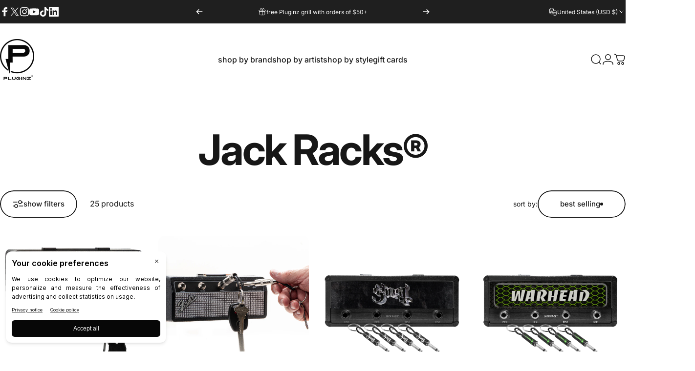

--- FILE ---
content_type: text/html; charset=utf-8
request_url: https://www.pluginzkeychains.com/collections/jack-racks
body_size: 74653
content:
<!doctype html>
<html class="no-js" lang="en" dir="ltr">
<head>
  <!-- Google Tag Manager -->
<script>(function(w,d,s,l,i){w[l]=w[l]||[];w[l].push({'gtm.start':
new Date().getTime(),event:'gtm.js'});var f=d.getElementsByTagName(s)[0],
j=d.createElement(s),dl=l!='dataLayer'?'&l='+l:'';j.async=true;j.src=
'https://www.googletagmanager.com/gtm.js?id='+i+dl;f.parentNode.insertBefore(j,f);
})(window,document,'script','dataLayer','GTM-WGRV6GCM');</script>
<!-- End Google Tag Manager -->
  <meta charset="utf-8">
  <meta http-equiv="X-UA-Compatible" content="IE=edge,chrome=1">
  <meta name="viewport" content="width=device-width,initial-scale=1">
  <meta name="theme-color" content="#171717">
  <link rel="canonical" href="https://www.pluginzkeychains.com/collections/jack-racks">
  <link rel="preconnect" href="https://cdn.shopify.com" crossorigin>
  <link rel="preconnect" href="https://fonts.shopifycdn.com" crossorigin>
  
  <link rel="dns-prefetch" href="https://ajax.googleapis.com">
  <link rel="dns-prefetch" href="https://maps.googleapis.com">
  <link rel="dns-prefetch" href="https://maps.gstatic.com">
  
<link rel="shortcut icon" href="//www.pluginzkeychains.com/cdn/shop/files/FAV.png?crop=center&height=32&v=1730836230&width=32" type="image/png" /><title>Jack Racks® &ndash; Pluginz Keychains</title><meta property="og:site_name" content="Pluginz Keychains">
<meta property="og:url" content="https://www.pluginzkeychains.com/collections/jack-racks">
<meta property="og:title" content="Jack Racks®">
<meta property="og:type" content="website">
<meta property="og:description" content="Home of the world famous Jack Rack! 

Hang your keys like a rockstar with our wall mounting guitar amp key hanger. Each Jack Rack comes with 4 guitar plug keychains and a wall mounting kit, with installation only taking 5 minutes."><meta property="og:image" content="http://www.pluginzkeychains.com/cdn/shop/collections/JackRack-Fender-JCHP-103-Edit.jpg?v=1731694266">
  <meta property="og:image:secure_url" content="https://www.pluginzkeychains.com/cdn/shop/collections/JackRack-Fender-JCHP-103-Edit.jpg?v=1731694266">
  <meta property="og:image:width" content="2048">
  <meta property="og:image:height" content="2048"><meta name="twitter:site" content="@https://x.com/pluginzofficial">
<meta name="twitter:card" content="summary_large_image">
<meta name="twitter:title" content="Jack Racks®">
<meta name="twitter:description" content="Home of the world famous Jack Rack! 

Hang your keys like a rockstar with our wall mounting guitar amp key hanger. Each Jack Rack comes with 4 guitar plug keychains and a wall mounting kit, with installation only taking 5 minutes.">
<style>@font-face {
  font-family: Inter;
  font-weight: 700;
  font-style: normal;
  font-display: swap;
  src: url("//www.pluginzkeychains.com/cdn/fonts/inter/inter_n7.02711e6b374660cfc7915d1afc1c204e633421e4.woff2") format("woff2"),
       url("//www.pluginzkeychains.com/cdn/fonts/inter/inter_n7.6dab87426f6b8813070abd79972ceaf2f8d3b012.woff") format("woff");
}
@font-face {
  font-family: Inter;
  font-weight: 500;
  font-style: normal;
  font-display: swap;
  src: url("//www.pluginzkeychains.com/cdn/fonts/inter/inter_n5.d7101d5e168594dd06f56f290dd759fba5431d97.woff2") format("woff2"),
       url("//www.pluginzkeychains.com/cdn/fonts/inter/inter_n5.5332a76bbd27da00474c136abb1ca3cbbf259068.woff") format("woff");
}
@font-face {
  font-family: Inter;
  font-weight: 700;
  font-style: normal;
  font-display: swap;
  src: url("//www.pluginzkeychains.com/cdn/fonts/inter/inter_n7.02711e6b374660cfc7915d1afc1c204e633421e4.woff2") format("woff2"),
       url("//www.pluginzkeychains.com/cdn/fonts/inter/inter_n7.6dab87426f6b8813070abd79972ceaf2f8d3b012.woff") format("woff");
}
@font-face {
  font-family: Inter;
  font-weight: 400;
  font-style: normal;
  font-display: swap;
  src: url("//www.pluginzkeychains.com/cdn/fonts/inter/inter_n4.b2a3f24c19b4de56e8871f609e73ca7f6d2e2bb9.woff2") format("woff2"),
       url("//www.pluginzkeychains.com/cdn/fonts/inter/inter_n4.af8052d517e0c9ffac7b814872cecc27ae1fa132.woff") format("woff");
}
@font-face {
  font-family: Inter;
  font-weight: 700;
  font-style: normal;
  font-display: swap;
  src: url("//www.pluginzkeychains.com/cdn/fonts/inter/inter_n7.02711e6b374660cfc7915d1afc1c204e633421e4.woff2") format("woff2"),
       url("//www.pluginzkeychains.com/cdn/fonts/inter/inter_n7.6dab87426f6b8813070abd79972ceaf2f8d3b012.woff") format("woff");
}
@font-face {
  font-family: Inter;
  font-weight: 400;
  font-style: italic;
  font-display: swap;
  src: url("//www.pluginzkeychains.com/cdn/fonts/inter/inter_i4.feae1981dda792ab80d117249d9c7e0f1017e5b3.woff2") format("woff2"),
       url("//www.pluginzkeychains.com/cdn/fonts/inter/inter_i4.62773b7113d5e5f02c71486623cf828884c85c6e.woff") format("woff");
}
@font-face {
  font-family: Inter;
  font-weight: 700;
  font-style: italic;
  font-display: swap;
  src: url("//www.pluginzkeychains.com/cdn/fonts/inter/inter_i7.b377bcd4cc0f160622a22d638ae7e2cd9b86ea4c.woff2") format("woff2"),
       url("//www.pluginzkeychains.com/cdn/fonts/inter/inter_i7.7c69a6a34e3bb44fcf6f975857e13b9a9b25beb4.woff") format("woff");
}
@font-face { 
 font-family: "Turnpike"; 
 src: url('https://cdn.shopify.com/s/files/1/0977/8868/files/Turnpike.woff2?v=1731606804') format("woff2"), 
 url('https://cdn.shopify.com/s/files/1/0977/8868/files/Turnpike.woff?v=1731606804') format("woff"); 
}

@font-face { 
 font-family: "Turnpike"; 
 src: url('https://cdn.shopify.com/s/files/1/0977/8868/files/Turnpike.woff2?v=1731606804') format("woff2"), 
 url('https://cdn.shopify.com/s/files/1/0977/8868/files/Turnpike.woff?v=1731606804') format("woff"); 
}
  :root {
    /*! General */
    --color-base-text: 23 23 23;
    --color-base-highlight: 159 159 159;
    --color-base-background: 255 255 255;
    --color-base-button: 23 23 23;
    --color-base-button-gradient: #171717;
    --color-base-button-text: 255 255 255;
    --color-keyboard-focus: 11 97 205;
    --color-shadow: 168 232 226;
    --color-price: 23 23 23;
    --color-sale-price: 225 29 72;
    --color-sale-tag: 225 29 72;
    --color-sale-tag-text: 255 255 255;
    --color-rating: 245 158 11;
    --color-placeholder: 255 255 255;
    --color-success-text: 77 124 15;
    --color-success-background: 247 254 231;
    --color-error-text: 190 18 60;
    --color-error-background: 255 241 242;
    --color-info-text: 180 83 9;
    --color-info-background: 255 251 235;
    
    /*! Menu and drawers */
    --color-drawer-text: 23 23 23;
    --color-drawer-background: 255 255 255;
    --color-drawer-button-background: 23 23 23;
    --color-drawer-button-gradient: #171717;
    --color-drawer-button-text: 255 255 255;
    --color-drawer-overlay: 23 23 23;

    /*! Product card */
    --card-radius: var(--rounded-card);
    --card-border-width: 0.0rem;
    --card-border-opacity: 0.0;
    --card-shadow-opacity: 0.1;
    --card-shadow-horizontal-offset: 0.0rem;
    --card-shadow-vertical-offset: 0.0rem;

    /*! Buttons */
    --buttons-radius: var(--rounded-button);
    --buttons-border-width: 2px;
    --buttons-border-opacity: 1.0;
    --buttons-shadow-opacity: 0.0;
    --buttons-shadow-horizontal-offset: 0px;
    --buttons-shadow-vertical-offset: 0px;

    /*! Inputs */
    --inputs-radius: var(--rounded-input);
    --inputs-border-width: 0px;
    --inputs-border-opacity: 0.65;

    /*! Spacing */
    --sp-0d5: 0.125rem;
    --sp-1: 0.25rem;
    --sp-1d5: 0.375rem;
    --sp-2: 0.5rem;
    --sp-2d5: 0.625rem;
    --sp-3: 0.75rem;
    --sp-3d5: 0.875rem;
    --sp-4: 1rem;
    --sp-4d5: 1.125rem;
    --sp-5: 1.25rem;
    --sp-5d5: 1.375rem;
    --sp-6: 1.5rem;
    --sp-6d5: 1.625rem;
    --sp-7: 1.75rem;
    --sp-7d5: 1.875rem;
    --sp-8: 2rem;
    --sp-8d5: 2.125rem;
    --sp-9: 2.25rem;
    --sp-9d5: 2.375rem;
    --sp-10: 2.5rem;
    --sp-10d5: 2.625rem;
    --sp-11: 2.75rem;
    --sp-12: 3rem;
    --sp-13: 3.25rem;
    --sp-14: 3.5rem;
    --sp-15: 3.875rem;
    --sp-16: 4rem;
    --sp-18: 4.5rem;
    --sp-20: 5rem;
    --sp-23: 5.625rem;
    --sp-24: 6rem;
    --sp-28: 7rem;
    --sp-32: 8rem;
    --sp-36: 9rem;
    --sp-40: 10rem;
    --sp-44: 11rem;
    --sp-48: 12rem;
    --sp-52: 13rem;
    --sp-56: 14rem;
    --sp-60: 15rem;
    --sp-64: 16rem;
    --sp-68: 17rem;
    --sp-72: 18rem;
    --sp-80: 20rem;
    --sp-96: 24rem;
    --sp-100: 32rem;

    /*! Font family */
    --font-heading-family: Inter, sans-serif;
    --font-heading-style: normal;
    --font-heading-weight: 700;
    --font-heading-line-height: 1;
    --font-heading-letter-spacing: -0.03em;
    

    --font-body-family: Inter, sans-serif;
    --font-body-style: normal;
    --font-body-weight: 400;
    --font-body-line-height: 1.2;
    --font-body-letter-spacing: 0.0em;

    --font-navigation-family: var(--font-body-family);
    --font-navigation-size: clamp(0.875rem, 0.748rem + 0.3174vw, 1.125rem);
    

    --font-button-family: var(--font-body-family);
    --font-button-size: clamp(0.875rem, 0.8115rem + 0.1587vw, 1.0rem);
    

    --font-product-family: var(--font-body-family);
    --font-product-size: clamp(0.875rem, 0.873rem + 0.3175vw, 1.125rem);
    

    /*! Font size */
    --text-3xs: 0.5625rem;
    --text-2xs: 0.625rem;
    --text-xs: 0.6875rem;
    --text-2sm: 0.75rem;
    --text-sm: 0.75rem;
    --text-base: 0.875rem;
    --text-lg: 1.0rem;
    --text-xl: 1.125rem;
    --text-2xl: 1.375rem;
    --text-3xl: 1.75rem;
    --text-4xl: 2.125rem;
    --text-5xl: 2.875rem;
    --text-6xl: 3.625rem;
    --text-7xl: 4.375rem;
    --text-8xl: 5.875rem;

    /*! Layout */
    --page-width: 1900px;
    --gap-padding: clamp(var(--sp-5), 2.526vw, var(--sp-12));
    --grid-gap: clamp(40px, 20vw, 60px);
    --page-padding: var(--sp-5);
    --page-container: min(calc(100vw - var(--scrollbar-width, 0px) - var(--page-padding) * 2), var(--page-width));
    --rounded-button: 3.75rem;
    --rounded-input: 0.75rem;
    --rounded-card: clamp(var(--sp-2d5), 1.053vw, var(--sp-5));
    --rounded-block: clamp(var(--sp-2d5), 1.053vw, var(--sp-5));

    /*! Other */
    --icon-weight: 1.5px;
  }

  @media screen and (min-width: 1024px) {
    :root {
      --page-padding: var(--sp-9);
    }
  }

  @media screen and (min-width: 1280px) {
    :root {
      --gap-padding: var(--sp-12);
      --page-padding: var(--sp-12);
      --page-container: min(calc(100vw - var(--scrollbar-width, 0px) - var(--page-padding) * 2), max(var(--page-width), 1280px));
    }
  }

  @media screen and (min-width: 1536px) {
    :root {
      --page-padding: max(var(--sp-12), 50vw - var(--scrollbar-width, 0px)/2 - var(--page-width)/2);
    }
  }
</style>
  <link rel="preload" as="font" href="//www.pluginzkeychains.com/cdn/fonts/inter/inter_n4.b2a3f24c19b4de56e8871f609e73ca7f6d2e2bb9.woff2" type="font/woff2" crossorigin>
  

  <link rel="preload" as="font" href="//www.pluginzkeychains.com/cdn/fonts/inter/inter_n7.02711e6b374660cfc7915d1afc1c204e633421e4.woff2" type="font/woff2" crossorigin>
  
<link href="//www.pluginzkeychains.com/cdn/shop/t/18/assets/theme.css?v=64436610687860977521769053450" rel="stylesheet" type="text/css" media="all" /><link rel="stylesheet" href="//www.pluginzkeychains.com/cdn/shop/t/18/assets/apps.css?v=155754260707641237201769053450" media="print" fetchpriority="low" onload="this.media='all'">

  <script>window.performance && window.performance.mark && window.performance.mark('shopify.content_for_header.start');</script><meta name="google-site-verification" content="-NpZzuJd-aPg6FbTuhX044bjAS91GXO2WDVRWbRGrK4">
<meta name="facebook-domain-verification" content="sgdhzkxhmmic7wf2ei6lepbznj35px">
<meta id="shopify-digital-wallet" name="shopify-digital-wallet" content="/9778868/digital_wallets/dialog">
<meta name="shopify-checkout-api-token" content="38fc25dfb27f94611e3d359ec07493ed">
<meta id="in-context-paypal-metadata" data-shop-id="9778868" data-venmo-supported="false" data-environment="production" data-locale="en_US" data-paypal-v4="true" data-currency="USD">
<link rel="alternate" type="application/atom+xml" title="Feed" href="/collections/jack-racks.atom" />
<link rel="alternate" type="application/json+oembed" href="https://www.pluginzkeychains.com/collections/jack-racks.oembed">
<script async="async" src="/checkouts/internal/preloads.js?locale=en-US"></script>
<link rel="preconnect" href="https://shop.app" crossorigin="anonymous">
<script async="async" src="https://shop.app/checkouts/internal/preloads.js?locale=en-US&shop_id=9778868" crossorigin="anonymous"></script>
<script id="apple-pay-shop-capabilities" type="application/json">{"shopId":9778868,"countryCode":"US","currencyCode":"USD","merchantCapabilities":["supports3DS"],"merchantId":"gid:\/\/shopify\/Shop\/9778868","merchantName":"Pluginz Keychains","requiredBillingContactFields":["postalAddress","email"],"requiredShippingContactFields":["postalAddress","email"],"shippingType":"shipping","supportedNetworks":["visa","masterCard","amex","discover","elo","jcb"],"total":{"type":"pending","label":"Pluginz Keychains","amount":"1.00"},"shopifyPaymentsEnabled":true,"supportsSubscriptions":true}</script>
<script id="shopify-features" type="application/json">{"accessToken":"38fc25dfb27f94611e3d359ec07493ed","betas":["rich-media-storefront-analytics"],"domain":"www.pluginzkeychains.com","predictiveSearch":true,"shopId":9778868,"locale":"en"}</script>
<script>var Shopify = Shopify || {};
Shopify.shop = "pluginz-keychains.myshopify.com";
Shopify.locale = "en";
Shopify.currency = {"active":"USD","rate":"1.0"};
Shopify.country = "US";
Shopify.theme = {"name":"Marshall Reissue","id":128831062096,"schema_name":"Concept","schema_version":"2.1.1","theme_store_id":2412,"role":"main"};
Shopify.theme.handle = "null";
Shopify.theme.style = {"id":null,"handle":null};
Shopify.cdnHost = "www.pluginzkeychains.com/cdn";
Shopify.routes = Shopify.routes || {};
Shopify.routes.root = "/";</script>
<script type="module">!function(o){(o.Shopify=o.Shopify||{}).modules=!0}(window);</script>
<script>!function(o){function n(){var o=[];function n(){o.push(Array.prototype.slice.apply(arguments))}return n.q=o,n}var t=o.Shopify=o.Shopify||{};t.loadFeatures=n(),t.autoloadFeatures=n()}(window);</script>
<script>
  window.ShopifyPay = window.ShopifyPay || {};
  window.ShopifyPay.apiHost = "shop.app\/pay";
  window.ShopifyPay.redirectState = null;
</script>
<script id="shop-js-analytics" type="application/json">{"pageType":"collection"}</script>
<script defer="defer" async type="module" src="//www.pluginzkeychains.com/cdn/shopifycloud/shop-js/modules/v2/client.init-shop-cart-sync_BT-GjEfc.en.esm.js"></script>
<script defer="defer" async type="module" src="//www.pluginzkeychains.com/cdn/shopifycloud/shop-js/modules/v2/chunk.common_D58fp_Oc.esm.js"></script>
<script defer="defer" async type="module" src="//www.pluginzkeychains.com/cdn/shopifycloud/shop-js/modules/v2/chunk.modal_xMitdFEc.esm.js"></script>
<script type="module">
  await import("//www.pluginzkeychains.com/cdn/shopifycloud/shop-js/modules/v2/client.init-shop-cart-sync_BT-GjEfc.en.esm.js");
await import("//www.pluginzkeychains.com/cdn/shopifycloud/shop-js/modules/v2/chunk.common_D58fp_Oc.esm.js");
await import("//www.pluginzkeychains.com/cdn/shopifycloud/shop-js/modules/v2/chunk.modal_xMitdFEc.esm.js");

  window.Shopify.SignInWithShop?.initShopCartSync?.({"fedCMEnabled":true,"windoidEnabled":true});

</script>
<script>
  window.Shopify = window.Shopify || {};
  if (!window.Shopify.featureAssets) window.Shopify.featureAssets = {};
  window.Shopify.featureAssets['shop-js'] = {"shop-cart-sync":["modules/v2/client.shop-cart-sync_DZOKe7Ll.en.esm.js","modules/v2/chunk.common_D58fp_Oc.esm.js","modules/v2/chunk.modal_xMitdFEc.esm.js"],"init-fed-cm":["modules/v2/client.init-fed-cm_B6oLuCjv.en.esm.js","modules/v2/chunk.common_D58fp_Oc.esm.js","modules/v2/chunk.modal_xMitdFEc.esm.js"],"shop-cash-offers":["modules/v2/client.shop-cash-offers_D2sdYoxE.en.esm.js","modules/v2/chunk.common_D58fp_Oc.esm.js","modules/v2/chunk.modal_xMitdFEc.esm.js"],"shop-login-button":["modules/v2/client.shop-login-button_QeVjl5Y3.en.esm.js","modules/v2/chunk.common_D58fp_Oc.esm.js","modules/v2/chunk.modal_xMitdFEc.esm.js"],"pay-button":["modules/v2/client.pay-button_DXTOsIq6.en.esm.js","modules/v2/chunk.common_D58fp_Oc.esm.js","modules/v2/chunk.modal_xMitdFEc.esm.js"],"shop-button":["modules/v2/client.shop-button_DQZHx9pm.en.esm.js","modules/v2/chunk.common_D58fp_Oc.esm.js","modules/v2/chunk.modal_xMitdFEc.esm.js"],"avatar":["modules/v2/client.avatar_BTnouDA3.en.esm.js"],"init-windoid":["modules/v2/client.init-windoid_CR1B-cfM.en.esm.js","modules/v2/chunk.common_D58fp_Oc.esm.js","modules/v2/chunk.modal_xMitdFEc.esm.js"],"init-shop-for-new-customer-accounts":["modules/v2/client.init-shop-for-new-customer-accounts_C_vY_xzh.en.esm.js","modules/v2/client.shop-login-button_QeVjl5Y3.en.esm.js","modules/v2/chunk.common_D58fp_Oc.esm.js","modules/v2/chunk.modal_xMitdFEc.esm.js"],"init-shop-email-lookup-coordinator":["modules/v2/client.init-shop-email-lookup-coordinator_BI7n9ZSv.en.esm.js","modules/v2/chunk.common_D58fp_Oc.esm.js","modules/v2/chunk.modal_xMitdFEc.esm.js"],"init-shop-cart-sync":["modules/v2/client.init-shop-cart-sync_BT-GjEfc.en.esm.js","modules/v2/chunk.common_D58fp_Oc.esm.js","modules/v2/chunk.modal_xMitdFEc.esm.js"],"shop-toast-manager":["modules/v2/client.shop-toast-manager_DiYdP3xc.en.esm.js","modules/v2/chunk.common_D58fp_Oc.esm.js","modules/v2/chunk.modal_xMitdFEc.esm.js"],"init-customer-accounts":["modules/v2/client.init-customer-accounts_D9ZNqS-Q.en.esm.js","modules/v2/client.shop-login-button_QeVjl5Y3.en.esm.js","modules/v2/chunk.common_D58fp_Oc.esm.js","modules/v2/chunk.modal_xMitdFEc.esm.js"],"init-customer-accounts-sign-up":["modules/v2/client.init-customer-accounts-sign-up_iGw4briv.en.esm.js","modules/v2/client.shop-login-button_QeVjl5Y3.en.esm.js","modules/v2/chunk.common_D58fp_Oc.esm.js","modules/v2/chunk.modal_xMitdFEc.esm.js"],"shop-follow-button":["modules/v2/client.shop-follow-button_CqMgW2wH.en.esm.js","modules/v2/chunk.common_D58fp_Oc.esm.js","modules/v2/chunk.modal_xMitdFEc.esm.js"],"checkout-modal":["modules/v2/client.checkout-modal_xHeaAweL.en.esm.js","modules/v2/chunk.common_D58fp_Oc.esm.js","modules/v2/chunk.modal_xMitdFEc.esm.js"],"shop-login":["modules/v2/client.shop-login_D91U-Q7h.en.esm.js","modules/v2/chunk.common_D58fp_Oc.esm.js","modules/v2/chunk.modal_xMitdFEc.esm.js"],"lead-capture":["modules/v2/client.lead-capture_BJmE1dJe.en.esm.js","modules/v2/chunk.common_D58fp_Oc.esm.js","modules/v2/chunk.modal_xMitdFEc.esm.js"],"payment-terms":["modules/v2/client.payment-terms_Ci9AEqFq.en.esm.js","modules/v2/chunk.common_D58fp_Oc.esm.js","modules/v2/chunk.modal_xMitdFEc.esm.js"]};
</script>
<script>(function() {
  var isLoaded = false;
  function asyncLoad() {
    if (isLoaded) return;
    isLoaded = true;
    var urls = ["https:\/\/chimpstatic.com\/mcjs-connected\/js\/users\/e3cc66457df025a3c74aca065\/2d981b917488f7505de8e2224.js?shop=pluginz-keychains.myshopify.com"];
    for (var i = 0; i < urls.length; i++) {
      var s = document.createElement('script');
      s.type = 'text/javascript';
      s.async = true;
      s.src = urls[i];
      var x = document.getElementsByTagName('script')[0];
      x.parentNode.insertBefore(s, x);
    }
  };
  if(window.attachEvent) {
    window.attachEvent('onload', asyncLoad);
  } else {
    window.addEventListener('load', asyncLoad, false);
  }
})();</script>
<script id="__st">var __st={"a":9778868,"offset":-28800,"reqid":"ac074e35-32e0-4a68-b2c1-809accc1773c-1769143245","pageurl":"www.pluginzkeychains.com\/collections\/jack-racks","u":"98d8ef419a5f","p":"collection","rtyp":"collection","rid":271834611792};</script>
<script>window.ShopifyPaypalV4VisibilityTracking = true;</script>
<script id="captcha-bootstrap">!function(){'use strict';const t='contact',e='account',n='new_comment',o=[[t,t],['blogs',n],['comments',n],[t,'customer']],c=[[e,'customer_login'],[e,'guest_login'],[e,'recover_customer_password'],[e,'create_customer']],r=t=>t.map((([t,e])=>`form[action*='/${t}']:not([data-nocaptcha='true']) input[name='form_type'][value='${e}']`)).join(','),a=t=>()=>t?[...document.querySelectorAll(t)].map((t=>t.form)):[];function s(){const t=[...o],e=r(t);return a(e)}const i='password',u='form_key',d=['recaptcha-v3-token','g-recaptcha-response','h-captcha-response',i],f=()=>{try{return window.sessionStorage}catch{return}},m='__shopify_v',_=t=>t.elements[u];function p(t,e,n=!1){try{const o=window.sessionStorage,c=JSON.parse(o.getItem(e)),{data:r}=function(t){const{data:e,action:n}=t;return t[m]||n?{data:e,action:n}:{data:t,action:n}}(c);for(const[e,n]of Object.entries(r))t.elements[e]&&(t.elements[e].value=n);n&&o.removeItem(e)}catch(o){console.error('form repopulation failed',{error:o})}}const l='form_type',E='cptcha';function T(t){t.dataset[E]=!0}const w=window,h=w.document,L='Shopify',v='ce_forms',y='captcha';let A=!1;((t,e)=>{const n=(g='f06e6c50-85a8-45c8-87d0-21a2b65856fe',I='https://cdn.shopify.com/shopifycloud/storefront-forms-hcaptcha/ce_storefront_forms_captcha_hcaptcha.v1.5.2.iife.js',D={infoText:'Protected by hCaptcha',privacyText:'Privacy',termsText:'Terms'},(t,e,n)=>{const o=w[L][v],c=o.bindForm;if(c)return c(t,g,e,D).then(n);var r;o.q.push([[t,g,e,D],n]),r=I,A||(h.body.append(Object.assign(h.createElement('script'),{id:'captcha-provider',async:!0,src:r})),A=!0)});var g,I,D;w[L]=w[L]||{},w[L][v]=w[L][v]||{},w[L][v].q=[],w[L][y]=w[L][y]||{},w[L][y].protect=function(t,e){n(t,void 0,e),T(t)},Object.freeze(w[L][y]),function(t,e,n,w,h,L){const[v,y,A,g]=function(t,e,n){const i=e?o:[],u=t?c:[],d=[...i,...u],f=r(d),m=r(i),_=r(d.filter((([t,e])=>n.includes(e))));return[a(f),a(m),a(_),s()]}(w,h,L),I=t=>{const e=t.target;return e instanceof HTMLFormElement?e:e&&e.form},D=t=>v().includes(t);t.addEventListener('submit',(t=>{const e=I(t);if(!e)return;const n=D(e)&&!e.dataset.hcaptchaBound&&!e.dataset.recaptchaBound,o=_(e),c=g().includes(e)&&(!o||!o.value);(n||c)&&t.preventDefault(),c&&!n&&(function(t){try{if(!f())return;!function(t){const e=f();if(!e)return;const n=_(t);if(!n)return;const o=n.value;o&&e.removeItem(o)}(t);const e=Array.from(Array(32),(()=>Math.random().toString(36)[2])).join('');!function(t,e){_(t)||t.append(Object.assign(document.createElement('input'),{type:'hidden',name:u})),t.elements[u].value=e}(t,e),function(t,e){const n=f();if(!n)return;const o=[...t.querySelectorAll(`input[type='${i}']`)].map((({name:t})=>t)),c=[...d,...o],r={};for(const[a,s]of new FormData(t).entries())c.includes(a)||(r[a]=s);n.setItem(e,JSON.stringify({[m]:1,action:t.action,data:r}))}(t,e)}catch(e){console.error('failed to persist form',e)}}(e),e.submit())}));const S=(t,e)=>{t&&!t.dataset[E]&&(n(t,e.some((e=>e===t))),T(t))};for(const o of['focusin','change'])t.addEventListener(o,(t=>{const e=I(t);D(e)&&S(e,y())}));const B=e.get('form_key'),M=e.get(l),P=B&&M;t.addEventListener('DOMContentLoaded',(()=>{const t=y();if(P)for(const e of t)e.elements[l].value===M&&p(e,B);[...new Set([...A(),...v().filter((t=>'true'===t.dataset.shopifyCaptcha))])].forEach((e=>S(e,t)))}))}(h,new URLSearchParams(w.location.search),n,t,e,['guest_login'])})(!0,!0)}();</script>
<script integrity="sha256-4kQ18oKyAcykRKYeNunJcIwy7WH5gtpwJnB7kiuLZ1E=" data-source-attribution="shopify.loadfeatures" defer="defer" src="//www.pluginzkeychains.com/cdn/shopifycloud/storefront/assets/storefront/load_feature-a0a9edcb.js" crossorigin="anonymous"></script>
<script crossorigin="anonymous" defer="defer" src="//www.pluginzkeychains.com/cdn/shopifycloud/storefront/assets/shopify_pay/storefront-65b4c6d7.js?v=20250812"></script>
<script data-source-attribution="shopify.dynamic_checkout.dynamic.init">var Shopify=Shopify||{};Shopify.PaymentButton=Shopify.PaymentButton||{isStorefrontPortableWallets:!0,init:function(){window.Shopify.PaymentButton.init=function(){};var t=document.createElement("script");t.src="https://www.pluginzkeychains.com/cdn/shopifycloud/portable-wallets/latest/portable-wallets.en.js",t.type="module",document.head.appendChild(t)}};
</script>
<script data-source-attribution="shopify.dynamic_checkout.buyer_consent">
  function portableWalletsHideBuyerConsent(e){var t=document.getElementById("shopify-buyer-consent"),n=document.getElementById("shopify-subscription-policy-button");t&&n&&(t.classList.add("hidden"),t.setAttribute("aria-hidden","true"),n.removeEventListener("click",e))}function portableWalletsShowBuyerConsent(e){var t=document.getElementById("shopify-buyer-consent"),n=document.getElementById("shopify-subscription-policy-button");t&&n&&(t.classList.remove("hidden"),t.removeAttribute("aria-hidden"),n.addEventListener("click",e))}window.Shopify?.PaymentButton&&(window.Shopify.PaymentButton.hideBuyerConsent=portableWalletsHideBuyerConsent,window.Shopify.PaymentButton.showBuyerConsent=portableWalletsShowBuyerConsent);
</script>
<script data-source-attribution="shopify.dynamic_checkout.cart.bootstrap">document.addEventListener("DOMContentLoaded",(function(){function t(){return document.querySelector("shopify-accelerated-checkout-cart, shopify-accelerated-checkout")}if(t())Shopify.PaymentButton.init();else{new MutationObserver((function(e,n){t()&&(Shopify.PaymentButton.init(),n.disconnect())})).observe(document.body,{childList:!0,subtree:!0})}}));
</script>
<link id="shopify-accelerated-checkout-styles" rel="stylesheet" media="screen" href="https://www.pluginzkeychains.com/cdn/shopifycloud/portable-wallets/latest/accelerated-checkout-backwards-compat.css" crossorigin="anonymous">
<style id="shopify-accelerated-checkout-cart">
        #shopify-buyer-consent {
  margin-top: 1em;
  display: inline-block;
  width: 100%;
}

#shopify-buyer-consent.hidden {
  display: none;
}

#shopify-subscription-policy-button {
  background: none;
  border: none;
  padding: 0;
  text-decoration: underline;
  font-size: inherit;
  cursor: pointer;
}

#shopify-subscription-policy-button::before {
  box-shadow: none;
}

      </style>

<script>window.performance && window.performance.mark && window.performance.mark('shopify.content_for_header.end');</script>

  <script src="//www.pluginzkeychains.com/cdn/shop/t/18/assets/vendor.js?v=169599425471746764341769053450" defer="defer"></script>
  <script src="//www.pluginzkeychains.com/cdn/shop/t/18/assets/theme.js?v=170140505034063019711769053450" defer="defer"></script><script>
  document.documentElement.classList.replace('no-js', 'js');

  window.theme = window.theme || {};
  theme.routes = {
    shop_url: 'https://www.pluginzkeychains.com',
    root_url: '/',
    cart_url: '/cart',
    cart_add_url: '/cart/add',
    cart_change_url: '/cart/change',
    cart_update_url: '/cart/update',
    search_url: '/search',
    predictive_search_url: '/search/suggest',
  };

  theme.variantStrings = {
    preOrder: "Pre-order",
    addToCart: "add to cart",
    soldOut: "Sold Out",
    unavailable: "Unavailable",
    addToBundle: "Add to bundle",
    backInStock: "Notify me when it’s available",
  };

  theme.shippingCalculatorStrings = {
    error: "one or more errors occurred while retrieving the shipping rates:",
    notFound: "sorry, we do not ship to your address",
    oneResult: "there is one shipping rate for your address:",
    multipleResults: "there are multiple shipping rates for your address:",
  };

  theme.recipientFormStrings = {
    expanded: "Gift card recipient form expanded",
    collapsed: "Gift card recipient form collapsed",
  };

  theme.quickOrderListStrings = {
    itemsAdded: "[quantity] items added",
    itemAdded: "[quantity] item added",
    itemsRemoved: "[quantity] items removed",
    itemRemoved: "[quantity] item removed",
    viewCart: "view cart",
    each: "[money]\/ea",
    minError: "This item has a minimum of [min]",
    maxError: "This item has a maximum of [max]",
    stepError: "You can only add this item in increments of [step]",
  };

  theme.dateStrings = {
    d: "d",
    day: "Day",
    days: "Days",
    h: "h",
    hour: "Hour",
    hours: "Hours",
    m: "m",
    minute: "Min",
    minutes: "Mins",
    s: "s",
    second: "Sec",
    seconds: "Secs",
  };

  theme.strings = {
    recentlyViewedEmpty: "Your recently viewed is empty.",
    close: "Close",
    next: "Next",
    previous: "Previous",
    qrImageAlt: "QR code — scan to redeem gift card"
  };
  theme.settings = {
    moneyFormat: "$ {{amount}}",
    moneyWithCurrencyFormat: "$ {{amount}} USD",
    currencyCodeEnabled: false,
    cartType: "drawer",
    isCartTemplate: false,
    pswpModule: "\/\/www.pluginzkeychains.com\/cdn\/shop\/t\/18\/assets\/photoswipe.min.js?v=41760041872977459911769053450",
    themeName: 'Concept',
    themeVersion: '2.1.1',
    agencyId: ''
  };</script>
<!-- BEGIN app block: shopify://apps/seguno-popups/blocks/popup-app-embed/f53bd66f-9a20-4ce2-ae2e-ccbd0148bd4b --><meta property="seguno:shop-id" content="9778868" />


<!-- END app block --><!-- BEGIN app block: shopify://apps/uppromote-affiliate/blocks/core-script/64c32457-930d-4cb9-9641-e24c0d9cf1f4 --><!-- BEGIN app snippet: core-metafields-setting --><!--suppress ES6ConvertVarToLetConst -->
<script type="application/json" id="core-uppromote-settings">{"active_reg_from":true,"app_env":{"env":"production"},"message_bar_setting":{"referral_enable":0,"referral_content":"You're shopping with {affiliate_name}!","referral_font":"Poppins","referral_font_size":14,"referral_text_color":"#ffffff","referral_background_color":"#000000","not_referral_enable":0,"not_referral_content":"Enjoy your time.","not_referral_font":"Poppins","not_referral_font_size":14,"not_referral_text_color":"#ffffff","not_referral_background_color":"#338FB1"}}</script>
<script type="application/json" id="core-uppromote-cart">{"note":null,"attributes":{},"original_total_price":0,"total_price":0,"total_discount":0,"total_weight":0.0,"item_count":0,"items":[],"requires_shipping":false,"currency":"USD","items_subtotal_price":0,"cart_level_discount_applications":[],"checkout_charge_amount":0}</script>
<script id="core-uppromote-quick-store-tracking-vars">
    function getDocumentContext(){const{href:a,hash:b,host:c,hostname:d,origin:e,pathname:f,port:g,protocol:h,search:i}=window.location,j=document.referrer,k=document.characterSet,l=document.title;return{location:{href:a,hash:b,host:c,hostname:d,origin:e,pathname:f,port:g,protocol:h,search:i},referrer:j||document.location.href,characterSet:k,title:l}}function getNavigatorContext(){const{language:a,cookieEnabled:b,languages:c,userAgent:d}=navigator;return{language:a,cookieEnabled:b,languages:c,userAgent:d}}function getWindowContext(){const{innerHeight:a,innerWidth:b,outerHeight:c,outerWidth:d,origin:e,screen:{height:j,width:k},screenX:f,screenY:g,scrollX:h,scrollY:i}=window;return{innerHeight:a,innerWidth:b,outerHeight:c,outerWidth:d,origin:e,screen:{screenHeight:j,screenWidth:k},screenX:f,screenY:g,scrollX:h,scrollY:i,location:getDocumentContext().location}}function getContext(){return{document:getDocumentContext(),navigator:getNavigatorContext(),window:getWindowContext()}}
    if (window.location.href.includes('?sca_ref=')) {
        localStorage.setItem('__up_lastViewedPageContext', JSON.stringify({
            context: getContext(),
            timestamp: new Date().toISOString(),
        }))
    }
</script>

<script id="core-uppromote-setting-booster">
    var UpPromoteCoreSettings = JSON.parse(document.getElementById('core-uppromote-settings').textContent)
    UpPromoteCoreSettings.currentCart = JSON.parse(document.getElementById('core-uppromote-cart')?.textContent || '{}')
    const idToClean = ['core-uppromote-settings', 'core-uppromote-cart', 'core-uppromote-setting-booster', 'core-uppromote-quick-store-tracking-vars']
    idToClean.forEach(id => {
        document.getElementById(id)?.remove()
    })
</script>
<!-- END app snippet -->


<!-- END app block --><script src="https://cdn.shopify.com/extensions/019bc2d0-6182-7c57-a6b2-0b786d3800eb/event-promotion-bar-79/assets/eventpromotionbar.js" type="text/javascript" defer="defer"></script>
<script src="https://cdn.shopify.com/extensions/019b7cd0-6587-73c3-9937-bcc2249fa2c4/lb-upsell-227/assets/lb-selleasy.js" type="text/javascript" defer="defer"></script>
<script src="https://cdn.shopify.com/extensions/019bda3a-2c4a-736e-86e2-2d7eec89e258/dealeasy-202/assets/lb-dealeasy.js" type="text/javascript" defer="defer"></script>
<script src="https://cdn.shopify.com/extensions/0199c427-df3e-7dbf-8171-b4fecbfad766/popup-11/assets/popup.js" type="text/javascript" defer="defer"></script>
<script src="https://cdn.shopify.com/extensions/019be912-7856-7c1f-9705-c70a8c8d7a8b/app-109/assets/core.min.js" type="text/javascript" defer="defer"></script>
<link href="https://monorail-edge.shopifysvc.com" rel="dns-prefetch">
<script>(function(){if ("sendBeacon" in navigator && "performance" in window) {try {var session_token_from_headers = performance.getEntriesByType('navigation')[0].serverTiming.find(x => x.name == '_s').description;} catch {var session_token_from_headers = undefined;}var session_cookie_matches = document.cookie.match(/_shopify_s=([^;]*)/);var session_token_from_cookie = session_cookie_matches && session_cookie_matches.length === 2 ? session_cookie_matches[1] : "";var session_token = session_token_from_headers || session_token_from_cookie || "";function handle_abandonment_event(e) {var entries = performance.getEntries().filter(function(entry) {return /monorail-edge.shopifysvc.com/.test(entry.name);});if (!window.abandonment_tracked && entries.length === 0) {window.abandonment_tracked = true;var currentMs = Date.now();var navigation_start = performance.timing.navigationStart;var payload = {shop_id: 9778868,url: window.location.href,navigation_start,duration: currentMs - navigation_start,session_token,page_type: "collection"};window.navigator.sendBeacon("https://monorail-edge.shopifysvc.com/v1/produce", JSON.stringify({schema_id: "online_store_buyer_site_abandonment/1.1",payload: payload,metadata: {event_created_at_ms: currentMs,event_sent_at_ms: currentMs}}));}}window.addEventListener('pagehide', handle_abandonment_event);}}());</script>
<script id="web-pixels-manager-setup">(function e(e,d,r,n,o){if(void 0===o&&(o={}),!Boolean(null===(a=null===(i=window.Shopify)||void 0===i?void 0:i.analytics)||void 0===a?void 0:a.replayQueue)){var i,a;window.Shopify=window.Shopify||{};var t=window.Shopify;t.analytics=t.analytics||{};var s=t.analytics;s.replayQueue=[],s.publish=function(e,d,r){return s.replayQueue.push([e,d,r]),!0};try{self.performance.mark("wpm:start")}catch(e){}var l=function(){var e={modern:/Edge?\/(1{2}[4-9]|1[2-9]\d|[2-9]\d{2}|\d{4,})\.\d+(\.\d+|)|Firefox\/(1{2}[4-9]|1[2-9]\d|[2-9]\d{2}|\d{4,})\.\d+(\.\d+|)|Chrom(ium|e)\/(9{2}|\d{3,})\.\d+(\.\d+|)|(Maci|X1{2}).+ Version\/(15\.\d+|(1[6-9]|[2-9]\d|\d{3,})\.\d+)([,.]\d+|)( \(\w+\)|)( Mobile\/\w+|) Safari\/|Chrome.+OPR\/(9{2}|\d{3,})\.\d+\.\d+|(CPU[ +]OS|iPhone[ +]OS|CPU[ +]iPhone|CPU IPhone OS|CPU iPad OS)[ +]+(15[._]\d+|(1[6-9]|[2-9]\d|\d{3,})[._]\d+)([._]\d+|)|Android:?[ /-](13[3-9]|1[4-9]\d|[2-9]\d{2}|\d{4,})(\.\d+|)(\.\d+|)|Android.+Firefox\/(13[5-9]|1[4-9]\d|[2-9]\d{2}|\d{4,})\.\d+(\.\d+|)|Android.+Chrom(ium|e)\/(13[3-9]|1[4-9]\d|[2-9]\d{2}|\d{4,})\.\d+(\.\d+|)|SamsungBrowser\/([2-9]\d|\d{3,})\.\d+/,legacy:/Edge?\/(1[6-9]|[2-9]\d|\d{3,})\.\d+(\.\d+|)|Firefox\/(5[4-9]|[6-9]\d|\d{3,})\.\d+(\.\d+|)|Chrom(ium|e)\/(5[1-9]|[6-9]\d|\d{3,})\.\d+(\.\d+|)([\d.]+$|.*Safari\/(?![\d.]+ Edge\/[\d.]+$))|(Maci|X1{2}).+ Version\/(10\.\d+|(1[1-9]|[2-9]\d|\d{3,})\.\d+)([,.]\d+|)( \(\w+\)|)( Mobile\/\w+|) Safari\/|Chrome.+OPR\/(3[89]|[4-9]\d|\d{3,})\.\d+\.\d+|(CPU[ +]OS|iPhone[ +]OS|CPU[ +]iPhone|CPU IPhone OS|CPU iPad OS)[ +]+(10[._]\d+|(1[1-9]|[2-9]\d|\d{3,})[._]\d+)([._]\d+|)|Android:?[ /-](13[3-9]|1[4-9]\d|[2-9]\d{2}|\d{4,})(\.\d+|)(\.\d+|)|Mobile Safari.+OPR\/([89]\d|\d{3,})\.\d+\.\d+|Android.+Firefox\/(13[5-9]|1[4-9]\d|[2-9]\d{2}|\d{4,})\.\d+(\.\d+|)|Android.+Chrom(ium|e)\/(13[3-9]|1[4-9]\d|[2-9]\d{2}|\d{4,})\.\d+(\.\d+|)|Android.+(UC? ?Browser|UCWEB|U3)[ /]?(15\.([5-9]|\d{2,})|(1[6-9]|[2-9]\d|\d{3,})\.\d+)\.\d+|SamsungBrowser\/(5\.\d+|([6-9]|\d{2,})\.\d+)|Android.+MQ{2}Browser\/(14(\.(9|\d{2,})|)|(1[5-9]|[2-9]\d|\d{3,})(\.\d+|))(\.\d+|)|K[Aa][Ii]OS\/(3\.\d+|([4-9]|\d{2,})\.\d+)(\.\d+|)/},d=e.modern,r=e.legacy,n=navigator.userAgent;return n.match(d)?"modern":n.match(r)?"legacy":"unknown"}(),u="modern"===l?"modern":"legacy",c=(null!=n?n:{modern:"",legacy:""})[u],f=function(e){return[e.baseUrl,"/wpm","/b",e.hashVersion,"modern"===e.buildTarget?"m":"l",".js"].join("")}({baseUrl:d,hashVersion:r,buildTarget:u}),m=function(e){var d=e.version,r=e.bundleTarget,n=e.surface,o=e.pageUrl,i=e.monorailEndpoint;return{emit:function(e){var a=e.status,t=e.errorMsg,s=(new Date).getTime(),l=JSON.stringify({metadata:{event_sent_at_ms:s},events:[{schema_id:"web_pixels_manager_load/3.1",payload:{version:d,bundle_target:r,page_url:o,status:a,surface:n,error_msg:t},metadata:{event_created_at_ms:s}}]});if(!i)return console&&console.warn&&console.warn("[Web Pixels Manager] No Monorail endpoint provided, skipping logging."),!1;try{return self.navigator.sendBeacon.bind(self.navigator)(i,l)}catch(e){}var u=new XMLHttpRequest;try{return u.open("POST",i,!0),u.setRequestHeader("Content-Type","text/plain"),u.send(l),!0}catch(e){return console&&console.warn&&console.warn("[Web Pixels Manager] Got an unhandled error while logging to Monorail."),!1}}}}({version:r,bundleTarget:l,surface:e.surface,pageUrl:self.location.href,monorailEndpoint:e.monorailEndpoint});try{o.browserTarget=l,function(e){var d=e.src,r=e.async,n=void 0===r||r,o=e.onload,i=e.onerror,a=e.sri,t=e.scriptDataAttributes,s=void 0===t?{}:t,l=document.createElement("script"),u=document.querySelector("head"),c=document.querySelector("body");if(l.async=n,l.src=d,a&&(l.integrity=a,l.crossOrigin="anonymous"),s)for(var f in s)if(Object.prototype.hasOwnProperty.call(s,f))try{l.dataset[f]=s[f]}catch(e){}if(o&&l.addEventListener("load",o),i&&l.addEventListener("error",i),u)u.appendChild(l);else{if(!c)throw new Error("Did not find a head or body element to append the script");c.appendChild(l)}}({src:f,async:!0,onload:function(){if(!function(){var e,d;return Boolean(null===(d=null===(e=window.Shopify)||void 0===e?void 0:e.analytics)||void 0===d?void 0:d.initialized)}()){var d=window.webPixelsManager.init(e)||void 0;if(d){var r=window.Shopify.analytics;r.replayQueue.forEach((function(e){var r=e[0],n=e[1],o=e[2];d.publishCustomEvent(r,n,o)})),r.replayQueue=[],r.publish=d.publishCustomEvent,r.visitor=d.visitor,r.initialized=!0}}},onerror:function(){return m.emit({status:"failed",errorMsg:"".concat(f," has failed to load")})},sri:function(e){var d=/^sha384-[A-Za-z0-9+/=]+$/;return"string"==typeof e&&d.test(e)}(c)?c:"",scriptDataAttributes:o}),m.emit({status:"loading"})}catch(e){m.emit({status:"failed",errorMsg:(null==e?void 0:e.message)||"Unknown error"})}}})({shopId: 9778868,storefrontBaseUrl: "https://www.pluginzkeychains.com",extensionsBaseUrl: "https://extensions.shopifycdn.com/cdn/shopifycloud/web-pixels-manager",monorailEndpoint: "https://monorail-edge.shopifysvc.com/unstable/produce_batch",surface: "storefront-renderer",enabledBetaFlags: ["2dca8a86"],webPixelsConfigList: [{"id":"569344080","configuration":"{\"config\":\"{\\\"google_tag_ids\\\":[\\\"G-0WGTBXQW8B\\\",\\\"AW-17460736719\\\",\\\"GT-MK98DJ5F\\\"],\\\"target_country\\\":\\\"ZZ\\\",\\\"gtag_events\\\":[{\\\"type\\\":\\\"begin_checkout\\\",\\\"action_label\\\":[\\\"G-0WGTBXQW8B\\\",\\\"AW-17460736719\\\/1o11CJqe34MbEM_l9oVB\\\"]},{\\\"type\\\":\\\"search\\\",\\\"action_label\\\":[\\\"G-0WGTBXQW8B\\\",\\\"AW-17460736719\\\/4jzVCKae34MbEM_l9oVB\\\"]},{\\\"type\\\":\\\"view_item\\\",\\\"action_label\\\":[\\\"G-0WGTBXQW8B\\\",\\\"AW-17460736719\\\/QUrdCKOe34MbEM_l9oVB\\\",\\\"MC-4KMM9YXKPL\\\"]},{\\\"type\\\":\\\"purchase\\\",\\\"action_label\\\":[\\\"G-0WGTBXQW8B\\\",\\\"AW-17460736719\\\/PMIDCJee34MbEM_l9oVB\\\",\\\"MC-4KMM9YXKPL\\\"]},{\\\"type\\\":\\\"page_view\\\",\\\"action_label\\\":[\\\"G-0WGTBXQW8B\\\",\\\"AW-17460736719\\\/ipQgCKCe34MbEM_l9oVB\\\",\\\"MC-4KMM9YXKPL\\\"]},{\\\"type\\\":\\\"add_payment_info\\\",\\\"action_label\\\":[\\\"G-0WGTBXQW8B\\\",\\\"AW-17460736719\\\/wW5FCKme34MbEM_l9oVB\\\"]},{\\\"type\\\":\\\"add_to_cart\\\",\\\"action_label\\\":[\\\"G-0WGTBXQW8B\\\",\\\"AW-17460736719\\\/lZ7ACJ2e34MbEM_l9oVB\\\"]}],\\\"enable_monitoring_mode\\\":false}\"}","eventPayloadVersion":"v1","runtimeContext":"OPEN","scriptVersion":"b2a88bafab3e21179ed38636efcd8a93","type":"APP","apiClientId":1780363,"privacyPurposes":[],"dataSharingAdjustments":{"protectedCustomerApprovalScopes":["read_customer_address","read_customer_email","read_customer_name","read_customer_personal_data","read_customer_phone"]}},{"id":"422969424","configuration":"{\"shopId\":\"204210\",\"env\":\"production\",\"metaData\":\"[]\"}","eventPayloadVersion":"v1","runtimeContext":"STRICT","scriptVersion":"c5d4d7bbb4a4a4292a8a7b5334af7e3d","type":"APP","apiClientId":2773553,"privacyPurposes":[],"dataSharingAdjustments":{"protectedCustomerApprovalScopes":["read_customer_address","read_customer_email","read_customer_name","read_customer_personal_data","read_customer_phone"]}},{"id":"334725200","configuration":"{\"pixel_id\":\"1159944599469664\",\"pixel_type\":\"facebook_pixel\"}","eventPayloadVersion":"v1","runtimeContext":"OPEN","scriptVersion":"ca16bc87fe92b6042fbaa3acc2fbdaa6","type":"APP","apiClientId":2329312,"privacyPurposes":["ANALYTICS","MARKETING","SALE_OF_DATA"],"dataSharingAdjustments":{"protectedCustomerApprovalScopes":["read_customer_address","read_customer_email","read_customer_name","read_customer_personal_data","read_customer_phone"]}},{"id":"334692432","configuration":"{\"accountID\":\"selleasy-metrics-track\"}","eventPayloadVersion":"v1","runtimeContext":"STRICT","scriptVersion":"5aac1f99a8ca74af74cea751ede503d2","type":"APP","apiClientId":5519923,"privacyPurposes":[],"dataSharingAdjustments":{"protectedCustomerApprovalScopes":["read_customer_email","read_customer_name","read_customer_personal_data"]}},{"id":"235143248","configuration":"{\"pixelCode\":\"CQOHS2JC77U3KCVGO6J0\"}","eventPayloadVersion":"v1","runtimeContext":"STRICT","scriptVersion":"22e92c2ad45662f435e4801458fb78cc","type":"APP","apiClientId":4383523,"privacyPurposes":["ANALYTICS","MARKETING","SALE_OF_DATA"],"dataSharingAdjustments":{"protectedCustomerApprovalScopes":["read_customer_address","read_customer_email","read_customer_name","read_customer_personal_data","read_customer_phone"]}},{"id":"44367952","eventPayloadVersion":"v1","runtimeContext":"LAX","scriptVersion":"1","type":"CUSTOM","privacyPurposes":["MARKETING"],"name":"Meta pixel (migrated)"},{"id":"shopify-app-pixel","configuration":"{}","eventPayloadVersion":"v1","runtimeContext":"STRICT","scriptVersion":"0450","apiClientId":"shopify-pixel","type":"APP","privacyPurposes":["ANALYTICS","MARKETING"]},{"id":"shopify-custom-pixel","eventPayloadVersion":"v1","runtimeContext":"LAX","scriptVersion":"0450","apiClientId":"shopify-pixel","type":"CUSTOM","privacyPurposes":["ANALYTICS","MARKETING"]}],isMerchantRequest: false,initData: {"shop":{"name":"Pluginz Keychains","paymentSettings":{"currencyCode":"USD"},"myshopifyDomain":"pluginz-keychains.myshopify.com","countryCode":"US","storefrontUrl":"https:\/\/www.pluginzkeychains.com"},"customer":null,"cart":null,"checkout":null,"productVariants":[],"purchasingCompany":null},},"https://www.pluginzkeychains.com/cdn","fcfee988w5aeb613cpc8e4bc33m6693e112",{"modern":"","legacy":""},{"shopId":"9778868","storefrontBaseUrl":"https:\/\/www.pluginzkeychains.com","extensionBaseUrl":"https:\/\/extensions.shopifycdn.com\/cdn\/shopifycloud\/web-pixels-manager","surface":"storefront-renderer","enabledBetaFlags":"[\"2dca8a86\"]","isMerchantRequest":"false","hashVersion":"fcfee988w5aeb613cpc8e4bc33m6693e112","publish":"custom","events":"[[\"page_viewed\",{}],[\"collection_viewed\",{\"collection\":{\"id\":\"271834611792\",\"title\":\"Jack Racks®\",\"productVariants\":[{\"price\":{\"amount\":39.99,\"currencyCode\":\"USD\"},\"product\":{\"title\":\"Marshall JCM800 Jack Rack® 2.0\",\"vendor\":\"Marshall\",\"id\":\"1332609318992\",\"untranslatedTitle\":\"Marshall JCM800 Jack Rack® 2.0\",\"url\":\"\/products\/marshall-jcm800-jack-rack-2-0-comes-with-4-keychains\",\"type\":\"Jack Rack\"},\"id\":\"12253143826512\",\"image\":{\"src\":\"\/\/www.pluginzkeychains.com\/cdn\/shop\/products\/New_Marshall_Jack_Rack_2.png?v=1762457696\"},\"sku\":\"PLU-MAR_STD2\",\"title\":\"Default Title\",\"untranslatedTitle\":\"Default Title\"},{\"price\":{\"amount\":39.99,\"currencyCode\":\"USD\"},\"product\":{\"title\":\"Fender Jack Rack®\",\"vendor\":\"Fender\",\"id\":\"3573814984784\",\"untranslatedTitle\":\"Fender Jack Rack®\",\"url\":\"\/products\/fender-jack-rack-includes-4-keychains\",\"type\":\"Jack Rack\"},\"id\":\"28226045116496\",\"image\":{\"src\":\"\/\/www.pluginzkeychains.com\/cdn\/shop\/products\/1.jpg?v=1762458050\"},\"sku\":\"PLU-FEN_JR\",\"title\":\"Default Title\",\"untranslatedTitle\":\"Default Title\"},{\"price\":{\"amount\":44.99,\"currencyCode\":\"USD\"},\"product\":{\"title\":\"Ghost Magnetic Jack Rack®\",\"vendor\":\"Ghost\",\"id\":\"7207011876944\",\"untranslatedTitle\":\"Ghost Magnetic Jack Rack®\",\"url\":\"\/products\/ghost-jack-rack\",\"type\":\"Jack Rack\"},\"id\":\"41284890820688\",\"image\":{\"src\":\"\/\/www.pluginzkeychains.com\/cdn\/shop\/files\/JR_FULL_0004_Ghost_Key_V1-copy-4.png?v=1755542884\"},\"sku\":\"PL-JRGHO3\",\"title\":\"Default Title\",\"untranslatedTitle\":\"Default Title\"},{\"price\":{\"amount\":44.99,\"currencyCode\":\"USD\"},\"product\":{\"title\":\"Limited Edition Warhead Glow-in-the-Dark Magnetic Jack Rack®\",\"vendor\":\"Dimebag\",\"id\":\"7147046797392\",\"untranslatedTitle\":\"Limited Edition Warhead Glow-in-the-Dark Magnetic Jack Rack®\",\"url\":\"\/products\/limited-edition-warhead-glow-in-the-dark-jack-rack\",\"type\":\"Jack Rack\"},\"id\":\"41058597273680\",\"image\":{\"src\":\"\/\/www.pluginzkeychains.com\/cdn\/shop\/files\/0002_Warhead_JackRack_D2C.png?v=1762467624\"},\"sku\":\"PL-JR-WHGLOW\",\"title\":\"Default Title\",\"untranslatedTitle\":\"Default Title\"},{\"price\":{\"amount\":44.99,\"currencyCode\":\"USD\"},\"product\":{\"title\":\"Ice Nine Kills Magnetic Jack Rack®\",\"vendor\":\"Ice Nine Kills\",\"id\":\"7229801267280\",\"untranslatedTitle\":\"Ice Nine Kills Magnetic Jack Rack®\",\"url\":\"\/products\/ice-nine-kills-logo-jack-rack\",\"type\":\"Jack Rack\"},\"id\":\"41380329029712\",\"image\":{\"src\":\"\/\/www.pluginzkeychains.com\/cdn\/shop\/files\/JR__0000_INK_Key_3-copy-3.png?v=1761659042\"},\"sku\":\"PL-JR-INKCRIMSON\",\"title\":\"Default Title\",\"untranslatedTitle\":\"Default Title\"},{\"price\":{\"amount\":14.99,\"currencyCode\":\"USD\"},\"product\":{\"title\":\"\\\"Vanta\\\" Jack Rack® Shell\",\"vendor\":\"Pluginz\",\"id\":\"7153752473680\",\"untranslatedTitle\":\"\\\"Vanta\\\" Jack Rack® Shell\",\"url\":\"\/products\/vanta-shell\",\"type\":\"Jack Rack\"},\"id\":\"41080146919504\",\"image\":{\"src\":\"\/\/www.pluginzkeychains.com\/cdn\/shop\/files\/vanta_fd859a83-bd6c-41a3-b531-3f6fe65b72fd.png?v=1762468060\"},\"sku\":\"PLU_VANTAShell\",\"title\":\"Default Title\",\"untranslatedTitle\":\"Default Title\"},{\"price\":{\"amount\":24.99,\"currencyCode\":\"USD\"},\"product\":{\"title\":\"Fender Jack Rack® mini\",\"vendor\":\"Fender\",\"id\":\"7021611679824\",\"untranslatedTitle\":\"Fender Jack Rack® mini\",\"url\":\"\/products\/fender-mini-jack-rack\",\"type\":\"Jack Rack\"},\"id\":\"40698293452880\",\"image\":{\"src\":\"\/\/www.pluginzkeychains.com\/cdn\/shop\/files\/MiniMain.png?v=1762463471\"},\"sku\":\"Fen_Mini_JackRack\",\"title\":\"Default Title\",\"untranslatedTitle\":\"Default Title\"},{\"price\":{\"amount\":44.99,\"currencyCode\":\"USD\"},\"product\":{\"title\":\"Lamb of God Magnetic Jack Rack®\",\"vendor\":\"Lamb of God\",\"id\":\"7162555039824\",\"untranslatedTitle\":\"Lamb of God Magnetic Jack Rack®\",\"url\":\"\/products\/lamb-of-god-omens-jack-rack\",\"type\":\"Jack Rack\"},\"id\":\"41126674792528\",\"image\":{\"src\":\"\/\/www.pluginzkeychains.com\/cdn\/shop\/files\/JR_FULL_0000_lamb-of-god-logo-copy-5_a44a4cdf-952d-48d6-a7c7-a20d9cf886ab.png?v=1762468410\"},\"sku\":\"PL-JR-LOGOMEN\",\"title\":\"Default Title\",\"untranslatedTitle\":\"Default Title\"},{\"price\":{\"amount\":44.99,\"currencyCode\":\"USD\"},\"product\":{\"title\":\"Oasis Magnetic Jack Rack®\",\"vendor\":\"Oasis\",\"id\":\"7205460082768\",\"untranslatedTitle\":\"Oasis Magnetic Jack Rack®\",\"url\":\"\/products\/oasis-logo-jack-rack\",\"type\":\"Jack Rack\"},\"id\":\"41273067602000\",\"image\":{\"src\":\"\/\/www.pluginzkeychains.com\/cdn\/shop\/files\/Oasis_0000s_0001_JackRack.png?v=1757702383\"},\"sku\":\"PL-JR-OASIS2\",\"title\":\"Default Title\",\"untranslatedTitle\":\"Default Title\"},{\"price\":{\"amount\":44.99,\"currencyCode\":\"USD\"},\"product\":{\"title\":\"Ozzy Magnetic Jack Rack®\",\"vendor\":\"Ozzy Osbourne\",\"id\":\"7157808431184\",\"untranslatedTitle\":\"Ozzy Magnetic Jack Rack®\",\"url\":\"\/products\/ozzy-vampire-jack-rack\",\"type\":\"Jack Rack\"},\"id\":\"41105018355792\",\"image\":{\"src\":\"\/\/www.pluginzkeychains.com\/cdn\/shop\/files\/JR_FULL_0000_Ozzy_FullKit.png?v=1762468225\"},\"sku\":\"PL-JROZ3\",\"title\":\"Default Title\",\"untranslatedTitle\":\"Default Title\"},{\"price\":{\"amount\":44.99,\"currencyCode\":\"USD\"},\"product\":{\"title\":\"Megadeth Magnetic Jack Rack®\",\"vendor\":\"Megadeth\",\"id\":\"7168955383888\",\"untranslatedTitle\":\"Megadeth Magnetic Jack Rack®\",\"url\":\"\/products\/megadeth-jack-rack\",\"type\":\"Jack Rack\"},\"id\":\"41150777458768\",\"image\":{\"src\":\"\/\/www.pluginzkeychains.com\/cdn\/shop\/files\/Megadeth_JackRack.png?v=1762468849\"},\"sku\":\"PL-JR-MEGA1\",\"title\":\"Default Title\",\"untranslatedTitle\":\"Default Title\"},{\"price\":{\"amount\":44.99,\"currencyCode\":\"USD\"},\"product\":{\"title\":\"Slayer Magnetic Jack Rack®\",\"vendor\":\"Slayer\",\"id\":\"7157820325968\",\"untranslatedTitle\":\"Slayer Magnetic Jack Rack®\",\"url\":\"\/products\/slayer-demonic-jack-rack\",\"type\":\"Jack Rack\"},\"id\":\"41105064820816\",\"image\":{\"src\":\"\/\/www.pluginzkeychains.com\/cdn\/shop\/files\/25_Slayer_Main.png?v=1762468230\"},\"sku\":\"PL-JRSL1\",\"title\":\"Default Title\",\"untranslatedTitle\":\"Default Title\"},{\"price\":{\"amount\":34.99,\"currencyCode\":\"USD\"},\"product\":{\"title\":\"Marshall Silver Jubilee Jack Rack (includes 4 keychains)\",\"vendor\":\"Marshall\",\"id\":\"4844116115536\",\"untranslatedTitle\":\"Marshall Silver Jubilee Jack Rack (includes 4 keychains)\",\"url\":\"\/products\/marshall-silver-jubilee-jack-rack-includes-4-keychains\",\"type\":\"Jack Rack\"},\"id\":\"33050378567760\",\"image\":{\"src\":\"\/\/www.pluginzkeychains.com\/cdn\/shop\/products\/hand.jpg?v=1762459214\"},\"sku\":\"PLU-Silver_Jubilee\",\"title\":\"Default Title\",\"untranslatedTitle\":\"Default Title\"},{\"price\":{\"amount\":14.99,\"currencyCode\":\"USD\"},\"product\":{\"title\":\"\\\"Crimson\\\" Jack Rack® Shell\",\"vendor\":\"Pluginz\",\"id\":\"7153752178768\",\"untranslatedTitle\":\"\\\"Crimson\\\" Jack Rack® Shell\",\"url\":\"\/products\/crimson-shell\",\"type\":\"Jack Rack\"},\"id\":\"41080144724048\",\"image\":{\"src\":\"\/\/www.pluginzkeychains.com\/cdn\/shop\/files\/crimson_ef89e589-464f-4952-82fb-6357ae5bec58.png?v=1762468059\"},\"sku\":\"PLU_CRIMSONShell\",\"title\":\"Default Title\",\"untranslatedTitle\":\"Default Title\"},{\"price\":{\"amount\":44.99,\"currencyCode\":\"USD\"},\"product\":{\"title\":\"Cliff Burton Magnetic Jack Rack®\",\"vendor\":\"Cliff Burton\",\"id\":\"7175313227856\",\"untranslatedTitle\":\"Cliff Burton Magnetic Jack Rack®\",\"url\":\"\/products\/cliff-burton-major-rager-jack-rack\",\"type\":\"Jack Rack\"},\"id\":\"41169615650896\",\"image\":{\"src\":\"\/\/www.pluginzkeychains.com\/cdn\/shop\/files\/JR_FULL_0000_25_Burton_Key_V1-copy-4.png?v=1762469253\"},\"sku\":\"PL-JR-CLIFFMR\",\"title\":\"Default Title\",\"untranslatedTitle\":\"Default Title\"},{\"price\":{\"amount\":34.99,\"currencyCode\":\"USD\"},\"product\":{\"title\":\"Marshall Stealth Jack Rack (includes 4 keychains)\",\"vendor\":\"Marshall\",\"id\":\"6586002047056\",\"untranslatedTitle\":\"Marshall Stealth Jack Rack (includes 4 keychains)\",\"url\":\"\/products\/marshall-stealth-jack-rack-includes-4-keychains\",\"type\":\"Jack Rack\"},\"id\":\"39480715739216\",\"image\":{\"src\":\"\/\/www.pluginzkeychains.com\/cdn\/shop\/products\/Pluginz-Marshall-Black-5copy.jpg?v=1759253045\"},\"sku\":\"PLU-Stealth_Jackrack\",\"title\":\"Default Title\",\"untranslatedTitle\":\"Default Title\"},{\"price\":{\"amount\":49.99,\"currencyCode\":\"USD\"},\"product\":{\"title\":\"Mesa Boogie Dual Rectifier Chrome Jack Rack®\",\"vendor\":\"Mesa Boogie\",\"id\":\"7159831887952\",\"untranslatedTitle\":\"Mesa Boogie Dual Rectifier Chrome Jack Rack®\",\"url\":\"\/products\/mesa-boogie-dual-rectifier-standard-jack-rack\",\"type\":\"Jack Rack\"},\"id\":\"41115026456656\",\"image\":{\"src\":\"\/\/www.pluginzkeychains.com\/cdn\/shop\/files\/0001_Mesa_Key_V1-copy-8.png?v=1756316694\"},\"sku\":\"PL-JRMB-K1\",\"title\":\"Default Title\",\"untranslatedTitle\":\"Default Title\"},{\"price\":{\"amount\":44.99,\"currencyCode\":\"USD\"},\"product\":{\"title\":\"Anthrax Magnetic Jack Rack®\",\"vendor\":\"Anthrax\",\"id\":\"7146940661840\",\"untranslatedTitle\":\"Anthrax Magnetic Jack Rack®\",\"url\":\"\/products\/anthrax-jack-rack\",\"type\":\"Jack Rack\"},\"id\":\"41058080948304\",\"image\":{\"src\":\"\/\/www.pluginzkeychains.com\/cdn\/shop\/files\/0001_Anthrax_JackRack_D2C.png?v=1762467613\"},\"sku\":\"PL-JRANTH1\",\"title\":\"Default Title\",\"untranslatedTitle\":\"Default Title\"},{\"price\":{\"amount\":14.99,\"currencyCode\":\"USD\"},\"product\":{\"title\":\"\\\"Tuxedo\\\" Jack Rack® Shell\",\"vendor\":\"Pluginz\",\"id\":\"7153752866896\",\"untranslatedTitle\":\"\\\"Tuxedo\\\" Jack Rack® Shell\",\"url\":\"\/products\/tuxedo-shell\",\"type\":\"Jack Rack\"},\"id\":\"41080149344336\",\"image\":{\"src\":\"\/\/www.pluginzkeychains.com\/cdn\/shop\/files\/tuxedo.png?v=1762468060\"},\"sku\":\"PLU_TUXShell\",\"title\":\"Default Title\",\"untranslatedTitle\":\"Default Title\"},{\"price\":{\"amount\":44.99,\"currencyCode\":\"USD\"},\"product\":{\"title\":\"Ampeg Jack Rack®\",\"vendor\":\"Ampeg\",\"id\":\"7146939252816\",\"untranslatedTitle\":\"Ampeg Jack Rack®\",\"url\":\"\/products\/ampeg-jack-rack\",\"type\":\"Jack Rack\"},\"id\":\"41058064793680\",\"image\":{\"src\":\"\/\/www.pluginzkeychains.com\/cdn\/shop\/files\/AmpegShopify-2.png?v=1762467612\"},\"sku\":\"PL-JR-AMPEG\",\"title\":\"Default Title\",\"untranslatedTitle\":\"Default Title\"},{\"price\":{\"amount\":49.99,\"currencyCode\":\"USD\"},\"product\":{\"title\":\"Mesa Boogie Dual Rectifier Black Diamond Jack Rack®\",\"vendor\":\"Mesa Boogie\",\"id\":\"7159832182864\",\"untranslatedTitle\":\"Mesa Boogie Dual Rectifier Black Diamond Jack Rack®\",\"url\":\"\/products\/mesa-boogie-dual-rectifier-standard-jack-rack-black\",\"type\":\"Jack Rack\"},\"id\":\"41115027472464\",\"image\":{\"src\":\"\/\/www.pluginzkeychains.com\/cdn\/shop\/files\/0002_Mesa_Key_V1-copy-4.png?v=1756316807\"},\"sku\":\"PL-JRMB-K2\",\"title\":\"Default Title\",\"untranslatedTitle\":\"Default Title\"},{\"price\":{\"amount\":14.99,\"currencyCode\":\"USD\"},\"product\":{\"title\":\"\\\"Pink Your Poison\\\" Jack Rack® Shell\",\"vendor\":\"Pluginz\",\"id\":\"7153751490640\",\"untranslatedTitle\":\"\\\"Pink Your Poison\\\" Jack Rack® Shell\",\"url\":\"\/products\/pink-your-poison-shell\",\"type\":\"Jack Rack\"},\"id\":\"41080135745616\",\"image\":{\"src\":\"\/\/www.pluginzkeychains.com\/cdn\/shop\/files\/pinkyourpoison_7f9fc846-46a5-4724-b854-9b895d0908bd.png?v=1762468059\"},\"sku\":\"PLU_PINKShell\",\"title\":\"Default Title\",\"untranslatedTitle\":\"Default Title\"},{\"price\":{\"amount\":44.99,\"currencyCode\":\"USD\"},\"product\":{\"title\":\"Blackcraft Magnetic Jack Rack®\",\"vendor\":\"Blackcraft\",\"id\":\"7203388686416\",\"untranslatedTitle\":\"Blackcraft Magnetic Jack Rack®\",\"url\":\"\/products\/blackcraft-magnetic-jack-rack\",\"type\":\"Jack Rack\"},\"id\":\"41262593212496\",\"image\":{\"src\":\"\/\/www.pluginzkeychains.com\/cdn\/shop\/files\/BCC_0004_Key-copy-4.png?v=1753909111\"},\"sku\":\"PL-JR-BCFULLKIT\",\"title\":\"Default Title\",\"untranslatedTitle\":\"Default Title\"},{\"price\":{\"amount\":45.99,\"currencyCode\":\"USD\"},\"product\":{\"title\":\"Marshall JCM800 Jack Rack® Reissue\",\"vendor\":\"Marshall\",\"id\":\"7246419132496\",\"untranslatedTitle\":\"Marshall JCM800 Jack Rack® Reissue\",\"url\":\"\/products\/marshall-jcm800-jack-rack-reissue\",\"type\":\"Jack Rack\"},\"id\":\"41422469234768\",\"image\":{\"src\":\"\/\/www.pluginzkeychains.com\/cdn\/shop\/files\/0010_Marshall---Dean---Key-Jack-Rack---1.png?v=1768278160\"},\"sku\":\"MAR_REISSUE_JR\",\"title\":\"Default Title\",\"untranslatedTitle\":\"Default Title\"},{\"price\":{\"amount\":44.99,\"currencyCode\":\"USD\"},\"product\":{\"title\":\"CREEM Magnetic Jack Rack®\",\"vendor\":\"CREEM\",\"id\":\"7147043487824\",\"untranslatedTitle\":\"CREEM Magnetic Jack Rack®\",\"url\":\"\/products\/creem-jack-rack\",\"type\":\"Jack Rack\"},\"id\":\"41058589474896\",\"image\":{\"src\":\"\/\/www.pluginzkeychains.com\/cdn\/shop\/files\/0002_CREEM_Key_V21_332bb66f-d806-4627-9d54-3fc84c0dea38.png?v=1762467621\"},\"sku\":\"PL-JRMB1\",\"title\":\"Default Title\",\"untranslatedTitle\":\"Default Title\"}]}}]]"});</script><script>
  window.ShopifyAnalytics = window.ShopifyAnalytics || {};
  window.ShopifyAnalytics.meta = window.ShopifyAnalytics.meta || {};
  window.ShopifyAnalytics.meta.currency = 'USD';
  var meta = {"products":[{"id":1332609318992,"gid":"gid:\/\/shopify\/Product\/1332609318992","vendor":"Marshall","type":"Jack Rack","handle":"marshall-jcm800-jack-rack-2-0-comes-with-4-keychains","variants":[{"id":12253143826512,"price":3999,"name":"Marshall JCM800 Jack Rack® 2.0","public_title":null,"sku":"PLU-MAR_STD2"}],"remote":false},{"id":3573814984784,"gid":"gid:\/\/shopify\/Product\/3573814984784","vendor":"Fender","type":"Jack Rack","handle":"fender-jack-rack-includes-4-keychains","variants":[{"id":28226045116496,"price":3999,"name":"Fender Jack Rack®","public_title":null,"sku":"PLU-FEN_JR"}],"remote":false},{"id":7207011876944,"gid":"gid:\/\/shopify\/Product\/7207011876944","vendor":"Ghost","type":"Jack Rack","handle":"ghost-jack-rack","variants":[{"id":41284890820688,"price":4499,"name":"Ghost Magnetic Jack Rack®","public_title":null,"sku":"PL-JRGHO3"}],"remote":false},{"id":7147046797392,"gid":"gid:\/\/shopify\/Product\/7147046797392","vendor":"Dimebag","type":"Jack Rack","handle":"limited-edition-warhead-glow-in-the-dark-jack-rack","variants":[{"id":41058597273680,"price":4499,"name":"Limited Edition Warhead Glow-in-the-Dark Magnetic Jack Rack®","public_title":null,"sku":"PL-JR-WHGLOW"}],"remote":false},{"id":7229801267280,"gid":"gid:\/\/shopify\/Product\/7229801267280","vendor":"Ice Nine Kills","type":"Jack Rack","handle":"ice-nine-kills-logo-jack-rack","variants":[{"id":41380329029712,"price":4499,"name":"Ice Nine Kills Magnetic Jack Rack®","public_title":null,"sku":"PL-JR-INKCRIMSON"}],"remote":false},{"id":7153752473680,"gid":"gid:\/\/shopify\/Product\/7153752473680","vendor":"Pluginz","type":"Jack Rack","handle":"vanta-shell","variants":[{"id":41080146919504,"price":1499,"name":"\"Vanta\" Jack Rack® Shell","public_title":null,"sku":"PLU_VANTAShell"}],"remote":false},{"id":7021611679824,"gid":"gid:\/\/shopify\/Product\/7021611679824","vendor":"Fender","type":"Jack Rack","handle":"fender-mini-jack-rack","variants":[{"id":40698293452880,"price":2499,"name":"Fender Jack Rack® mini","public_title":null,"sku":"Fen_Mini_JackRack"}],"remote":false},{"id":7162555039824,"gid":"gid:\/\/shopify\/Product\/7162555039824","vendor":"Lamb of God","type":"Jack Rack","handle":"lamb-of-god-omens-jack-rack","variants":[{"id":41126674792528,"price":4499,"name":"Lamb of God Magnetic Jack Rack®","public_title":null,"sku":"PL-JR-LOGOMEN"}],"remote":false},{"id":7205460082768,"gid":"gid:\/\/shopify\/Product\/7205460082768","vendor":"Oasis","type":"Jack Rack","handle":"oasis-logo-jack-rack","variants":[{"id":41273067602000,"price":4499,"name":"Oasis Magnetic Jack Rack®","public_title":null,"sku":"PL-JR-OASIS2"}],"remote":false},{"id":7157808431184,"gid":"gid:\/\/shopify\/Product\/7157808431184","vendor":"Ozzy Osbourne","type":"Jack Rack","handle":"ozzy-vampire-jack-rack","variants":[{"id":41105018355792,"price":4499,"name":"Ozzy Magnetic Jack Rack®","public_title":null,"sku":"PL-JROZ3"}],"remote":false},{"id":7168955383888,"gid":"gid:\/\/shopify\/Product\/7168955383888","vendor":"Megadeth","type":"Jack Rack","handle":"megadeth-jack-rack","variants":[{"id":41150777458768,"price":4499,"name":"Megadeth Magnetic Jack Rack®","public_title":null,"sku":"PL-JR-MEGA1"}],"remote":false},{"id":7157820325968,"gid":"gid:\/\/shopify\/Product\/7157820325968","vendor":"Slayer","type":"Jack Rack","handle":"slayer-demonic-jack-rack","variants":[{"id":41105064820816,"price":4499,"name":"Slayer Magnetic Jack Rack®","public_title":null,"sku":"PL-JRSL1"}],"remote":false},{"id":4844116115536,"gid":"gid:\/\/shopify\/Product\/4844116115536","vendor":"Marshall","type":"Jack Rack","handle":"marshall-silver-jubilee-jack-rack-includes-4-keychains","variants":[{"id":33050378567760,"price":3499,"name":"Marshall Silver Jubilee Jack Rack (includes 4 keychains)","public_title":null,"sku":"PLU-Silver_Jubilee"}],"remote":false},{"id":7153752178768,"gid":"gid:\/\/shopify\/Product\/7153752178768","vendor":"Pluginz","type":"Jack Rack","handle":"crimson-shell","variants":[{"id":41080144724048,"price":1499,"name":"\"Crimson\" Jack Rack® Shell","public_title":null,"sku":"PLU_CRIMSONShell"}],"remote":false},{"id":7175313227856,"gid":"gid:\/\/shopify\/Product\/7175313227856","vendor":"Cliff Burton","type":"Jack Rack","handle":"cliff-burton-major-rager-jack-rack","variants":[{"id":41169615650896,"price":4499,"name":"Cliff Burton Magnetic Jack Rack®","public_title":null,"sku":"PL-JR-CLIFFMR"}],"remote":false},{"id":6586002047056,"gid":"gid:\/\/shopify\/Product\/6586002047056","vendor":"Marshall","type":"Jack Rack","handle":"marshall-stealth-jack-rack-includes-4-keychains","variants":[{"id":39480715739216,"price":3499,"name":"Marshall Stealth Jack Rack (includes 4 keychains)","public_title":null,"sku":"PLU-Stealth_Jackrack"}],"remote":false},{"id":7159831887952,"gid":"gid:\/\/shopify\/Product\/7159831887952","vendor":"Mesa Boogie","type":"Jack Rack","handle":"mesa-boogie-dual-rectifier-standard-jack-rack","variants":[{"id":41115026456656,"price":4999,"name":"Mesa Boogie Dual Rectifier Chrome Jack Rack®","public_title":null,"sku":"PL-JRMB-K1"}],"remote":false},{"id":7146940661840,"gid":"gid:\/\/shopify\/Product\/7146940661840","vendor":"Anthrax","type":"Jack Rack","handle":"anthrax-jack-rack","variants":[{"id":41058080948304,"price":4499,"name":"Anthrax Magnetic Jack Rack®","public_title":null,"sku":"PL-JRANTH1"}],"remote":false},{"id":7153752866896,"gid":"gid:\/\/shopify\/Product\/7153752866896","vendor":"Pluginz","type":"Jack Rack","handle":"tuxedo-shell","variants":[{"id":41080149344336,"price":1499,"name":"\"Tuxedo\" Jack Rack® Shell","public_title":null,"sku":"PLU_TUXShell"}],"remote":false},{"id":7146939252816,"gid":"gid:\/\/shopify\/Product\/7146939252816","vendor":"Ampeg","type":"Jack Rack","handle":"ampeg-jack-rack","variants":[{"id":41058064793680,"price":4499,"name":"Ampeg Jack Rack®","public_title":null,"sku":"PL-JR-AMPEG"}],"remote":false},{"id":7159832182864,"gid":"gid:\/\/shopify\/Product\/7159832182864","vendor":"Mesa Boogie","type":"Jack Rack","handle":"mesa-boogie-dual-rectifier-standard-jack-rack-black","variants":[{"id":41115027472464,"price":4999,"name":"Mesa Boogie Dual Rectifier Black Diamond Jack Rack®","public_title":null,"sku":"PL-JRMB-K2"}],"remote":false},{"id":7153751490640,"gid":"gid:\/\/shopify\/Product\/7153751490640","vendor":"Pluginz","type":"Jack Rack","handle":"pink-your-poison-shell","variants":[{"id":41080135745616,"price":1499,"name":"\"Pink Your Poison\" Jack Rack® Shell","public_title":null,"sku":"PLU_PINKShell"}],"remote":false},{"id":7203388686416,"gid":"gid:\/\/shopify\/Product\/7203388686416","vendor":"Blackcraft","type":"Jack Rack","handle":"blackcraft-magnetic-jack-rack","variants":[{"id":41262593212496,"price":4499,"name":"Blackcraft Magnetic Jack Rack®","public_title":null,"sku":"PL-JR-BCFULLKIT"}],"remote":false},{"id":7246419132496,"gid":"gid:\/\/shopify\/Product\/7246419132496","vendor":"Marshall","type":"Jack Rack","handle":"marshall-jcm800-jack-rack-reissue","variants":[{"id":41422469234768,"price":4599,"name":"Marshall JCM800 Jack Rack® Reissue","public_title":null,"sku":"MAR_REISSUE_JR"}],"remote":false},{"id":7147043487824,"gid":"gid:\/\/shopify\/Product\/7147043487824","vendor":"CREEM","type":"Jack Rack","handle":"creem-jack-rack","variants":[{"id":41058589474896,"price":4499,"name":"CREEM Magnetic Jack Rack®","public_title":null,"sku":"PL-JRMB1"}],"remote":false}],"page":{"pageType":"collection","resourceType":"collection","resourceId":271834611792,"requestId":"ac074e35-32e0-4a68-b2c1-809accc1773c-1769143245"}};
  for (var attr in meta) {
    window.ShopifyAnalytics.meta[attr] = meta[attr];
  }
</script>
<script class="analytics">
  (function () {
    var customDocumentWrite = function(content) {
      var jquery = null;

      if (window.jQuery) {
        jquery = window.jQuery;
      } else if (window.Checkout && window.Checkout.$) {
        jquery = window.Checkout.$;
      }

      if (jquery) {
        jquery('body').append(content);
      }
    };

    var hasLoggedConversion = function(token) {
      if (token) {
        return document.cookie.indexOf('loggedConversion=' + token) !== -1;
      }
      return false;
    }

    var setCookieIfConversion = function(token) {
      if (token) {
        var twoMonthsFromNow = new Date(Date.now());
        twoMonthsFromNow.setMonth(twoMonthsFromNow.getMonth() + 2);

        document.cookie = 'loggedConversion=' + token + '; expires=' + twoMonthsFromNow;
      }
    }

    var trekkie = window.ShopifyAnalytics.lib = window.trekkie = window.trekkie || [];
    if (trekkie.integrations) {
      return;
    }
    trekkie.methods = [
      'identify',
      'page',
      'ready',
      'track',
      'trackForm',
      'trackLink'
    ];
    trekkie.factory = function(method) {
      return function() {
        var args = Array.prototype.slice.call(arguments);
        args.unshift(method);
        trekkie.push(args);
        return trekkie;
      };
    };
    for (var i = 0; i < trekkie.methods.length; i++) {
      var key = trekkie.methods[i];
      trekkie[key] = trekkie.factory(key);
    }
    trekkie.load = function(config) {
      trekkie.config = config || {};
      trekkie.config.initialDocumentCookie = document.cookie;
      var first = document.getElementsByTagName('script')[0];
      var script = document.createElement('script');
      script.type = 'text/javascript';
      script.onerror = function(e) {
        var scriptFallback = document.createElement('script');
        scriptFallback.type = 'text/javascript';
        scriptFallback.onerror = function(error) {
                var Monorail = {
      produce: function produce(monorailDomain, schemaId, payload) {
        var currentMs = new Date().getTime();
        var event = {
          schema_id: schemaId,
          payload: payload,
          metadata: {
            event_created_at_ms: currentMs,
            event_sent_at_ms: currentMs
          }
        };
        return Monorail.sendRequest("https://" + monorailDomain + "/v1/produce", JSON.stringify(event));
      },
      sendRequest: function sendRequest(endpointUrl, payload) {
        // Try the sendBeacon API
        if (window && window.navigator && typeof window.navigator.sendBeacon === 'function' && typeof window.Blob === 'function' && !Monorail.isIos12()) {
          var blobData = new window.Blob([payload], {
            type: 'text/plain'
          });

          if (window.navigator.sendBeacon(endpointUrl, blobData)) {
            return true;
          } // sendBeacon was not successful

        } // XHR beacon

        var xhr = new XMLHttpRequest();

        try {
          xhr.open('POST', endpointUrl);
          xhr.setRequestHeader('Content-Type', 'text/plain');
          xhr.send(payload);
        } catch (e) {
          console.log(e);
        }

        return false;
      },
      isIos12: function isIos12() {
        return window.navigator.userAgent.lastIndexOf('iPhone; CPU iPhone OS 12_') !== -1 || window.navigator.userAgent.lastIndexOf('iPad; CPU OS 12_') !== -1;
      }
    };
    Monorail.produce('monorail-edge.shopifysvc.com',
      'trekkie_storefront_load_errors/1.1',
      {shop_id: 9778868,
      theme_id: 128831062096,
      app_name: "storefront",
      context_url: window.location.href,
      source_url: "//www.pluginzkeychains.com/cdn/s/trekkie.storefront.8d95595f799fbf7e1d32231b9a28fd43b70c67d3.min.js"});

        };
        scriptFallback.async = true;
        scriptFallback.src = '//www.pluginzkeychains.com/cdn/s/trekkie.storefront.8d95595f799fbf7e1d32231b9a28fd43b70c67d3.min.js';
        first.parentNode.insertBefore(scriptFallback, first);
      };
      script.async = true;
      script.src = '//www.pluginzkeychains.com/cdn/s/trekkie.storefront.8d95595f799fbf7e1d32231b9a28fd43b70c67d3.min.js';
      first.parentNode.insertBefore(script, first);
    };
    trekkie.load(
      {"Trekkie":{"appName":"storefront","development":false,"defaultAttributes":{"shopId":9778868,"isMerchantRequest":null,"themeId":128831062096,"themeCityHash":"9744922101459533733","contentLanguage":"en","currency":"USD","eventMetadataId":"2731ed6d-9ac3-4d87-a677-03f16b16ea6d"},"isServerSideCookieWritingEnabled":true,"monorailRegion":"shop_domain","enabledBetaFlags":["65f19447"]},"Session Attribution":{},"S2S":{"facebookCapiEnabled":true,"source":"trekkie-storefront-renderer","apiClientId":580111}}
    );

    var loaded = false;
    trekkie.ready(function() {
      if (loaded) return;
      loaded = true;

      window.ShopifyAnalytics.lib = window.trekkie;

      var originalDocumentWrite = document.write;
      document.write = customDocumentWrite;
      try { window.ShopifyAnalytics.merchantGoogleAnalytics.call(this); } catch(error) {};
      document.write = originalDocumentWrite;

      window.ShopifyAnalytics.lib.page(null,{"pageType":"collection","resourceType":"collection","resourceId":271834611792,"requestId":"ac074e35-32e0-4a68-b2c1-809accc1773c-1769143245","shopifyEmitted":true});

      var match = window.location.pathname.match(/checkouts\/(.+)\/(thank_you|post_purchase)/)
      var token = match? match[1]: undefined;
      if (!hasLoggedConversion(token)) {
        setCookieIfConversion(token);
        window.ShopifyAnalytics.lib.track("Viewed Product Category",{"currency":"USD","category":"Collection: jack-racks","collectionName":"jack-racks","collectionId":271834611792,"nonInteraction":true},undefined,undefined,{"shopifyEmitted":true});
      }
    });


        var eventsListenerScript = document.createElement('script');
        eventsListenerScript.async = true;
        eventsListenerScript.src = "//www.pluginzkeychains.com/cdn/shopifycloud/storefront/assets/shop_events_listener-3da45d37.js";
        document.getElementsByTagName('head')[0].appendChild(eventsListenerScript);

})();</script>
<script
  defer
  src="https://www.pluginzkeychains.com/cdn/shopifycloud/perf-kit/shopify-perf-kit-3.0.4.min.js"
  data-application="storefront-renderer"
  data-shop-id="9778868"
  data-render-region="gcp-us-central1"
  data-page-type="collection"
  data-theme-instance-id="128831062096"
  data-theme-name="Concept"
  data-theme-version="2.1.1"
  data-monorail-region="shop_domain"
  data-resource-timing-sampling-rate="10"
  data-shs="true"
  data-shs-beacon="true"
  data-shs-export-with-fetch="true"
  data-shs-logs-sample-rate="1"
  data-shs-beacon-endpoint="https://www.pluginzkeychains.com/api/collect"
></script>
</head>

<body class="template-collection" data-rounded-button="round" data-rounded-input="round-slight" data-rounded-block="round" data-rounded-card="round" data-button-hover="standard" data-lazy-image data-title-animation data-page-rendering>
  <a class="sr-only skip-link" href="#MainContent">Skip to content</a><loading-bar class="loading-bar fixed top-0 left-0 w-full h-full overflow-hidden pointer-events-none"><svg class="icon icon-spinner icon-lg absolute animate-spin" viewBox="0 0 24 24" stroke="currentColor" fill="none" xmlns="http://www.w3.org/2000/svg">
      <path stroke-linecap="round" stroke-linejoin="round" d="M2 12C2 17.5228 6.47715 22 12 22C17.5228 22 22 17.5228 22 12C22 6.47715 17.5228 2 12 2"></path>
    </svg></loading-bar>
<mouse-cursor class="mouse-cursor z-35 fixed select-none flex items-center justify-center pointer-events-none rounded-full"> 
  <svg class="icon icon-cursor" stroke="currentColor" viewBox="0 0 40 40" fill="none" xmlns="http://www.w3.org/2000/svg">
    <path d="M10 30L30 10M10 10L30 30" stroke-width="2.5" stroke-linecap="round" stroke-linejoin="round"></path>
  </svg>
</mouse-cursor>
<!-- BEGIN sections: header-group -->
<div id="shopify-section-sections--16000989724752__announcement-bar" class="shopify-section shopify-section-group-header-group topbar-section"><style>
    :root {--topbar-height: var(--sp-12);}
    
    @media screen and (min-width: 1536px) {
      :root {--topbar-height: var(--sp-14);}
    }

    #shopify-section-sections--16000989724752__announcement-bar {
      --gradient-background: #1f1f1f;
      --color-background: 31 31 31;
      --color-foreground: 250 250 250;
      --color-highlight: 230 23 23;
    }
  </style><div class="topbar topbar--center page-width page-width--full section section--rounded relative grid py-0 h-full w-full items-center"><div class="social-icons hidden lg:flex items-center"><ul class="flex flex-wrap items-center gap-6"><li><a href="https://www.facebook.com/pluginzkeychains" class="social_platform block relative" is="magnet-link" title="Pluginz Keychains on Facebook"><svg class="icon icon-facebook icon-sm" viewBox="0 0 24 24" stroke="none" fill="currentColor" xmlns="http://www.w3.org/2000/svg">
      <path d="M9.03153 23L9 13H5V9H9V6.5C9 2.7886 11.2983 1 14.6091 1C16.1951 1 17.5581 1.11807 17.9553 1.17085V5.04948L15.6591 5.05052C13.8584 5.05052 13.5098 5.90614 13.5098 7.16171V9H18.75L16.75 13H13.5098V23H9.03153Z"/>
    </svg><span class="sr-only">Facebook</span>
        </a>
      </li><li><a href="https://x.com/pluginzofficial" class="social_platform block relative" is="magnet-link" title="Pluginz Keychains on X (Twitter)"><svg class="icon icon-twitter icon-sm" viewBox="0 0 24 24" stroke="none" fill="currentColor" xmlns="http://www.w3.org/2000/svg">
      <path d="M13.8984 10.4679L21.3339 2H19.5687L13.1074 9.35221L7.95337 2H2L9.80183 13.1157L2 22H3.7652L10.5845 14.2315L16.03 22H21.9833M4.398 3.29892H7.10408L19.5687 20.7594H16.8626"/>
    </svg><span class="sr-only">X (Twitter)</span>
        </a>
      </li><li><a href="https://www.instagram.com/pluginzkeychains" class="social_platform block relative" is="magnet-link" title="Pluginz Keychains on Instagram"><svg class="icon icon-instagram icon-sm" viewBox="0 0 24 24" stroke="none" fill="currentColor" xmlns="http://www.w3.org/2000/svg">
      <path d="M12 2.98C14.94 2.98 15.28 2.99 16.44 3.04C17.14 3.04 17.83 3.18 18.48 3.42C18.96 3.6 19.39 3.88 19.75 4.24C20.12 4.59 20.4 5.03 20.57 5.51C20.81 6.16 20.94 6.85 20.95 7.55C21 8.71 21.01 9.06 21.01 12C21.01 14.94 21 15.28 20.95 16.44C20.95 17.14 20.81 17.83 20.57 18.48C20.39 18.95 20.11 19.39 19.75 19.75C19.39 20.11 18.96 20.39 18.48 20.57C17.83 20.81 17.14 20.94 16.44 20.95C15.28 21 14.93 21.01 12 21.01C9.07 21.01 8.72 21 7.55 20.95C6.85 20.95 6.16 20.81 5.51 20.57C5.03 20.39 4.6 20.11 4.24 19.75C3.87 19.4 3.59 18.96 3.42 18.48C3.18 17.83 3.05 17.14 3.04 16.44C2.99 15.28 2.98 14.93 2.98 12C2.98 9.07 2.99 8.72 3.04 7.55C3.04 6.85 3.18 6.16 3.42 5.51C3.6 5.03 3.88 4.6 4.24 4.24C4.59 3.87 5.03 3.59 5.51 3.42C6.16 3.18 6.85 3.05 7.55 3.04C8.71 2.99 9.06 2.98 12 2.98ZM12 1C9.01 1 8.64 1.01 7.47 1.07C6.56 1.09 5.65 1.26 4.8 1.58C4.07 1.86 3.4 2.3 2.85 2.85C2.3 3.41 1.86 4.07 1.58 4.8C1.26 5.65 1.09 6.56 1.07 7.47C1.02 8.64 1 9.01 1 12C1 14.99 1.01 15.36 1.07 16.53C1.09 17.44 1.26 18.35 1.58 19.2C1.86 19.93 2.3 20.6 2.85 21.15C3.41 21.7 4.07 22.14 4.8 22.42C5.65 22.74 6.56 22.91 7.47 22.93C8.64 22.98 9.01 23 12 23C14.99 23 15.36 22.99 16.53 22.93C17.44 22.91 18.35 22.74 19.2 22.42C19.93 22.14 20.6 21.7 21.15 21.15C21.7 20.59 22.14 19.93 22.42 19.2C22.74 18.35 22.91 17.44 22.93 16.53C22.98 15.36 23 14.99 23 12C23 9.01 22.99 8.64 22.93 7.47C22.91 6.56 22.74 5.65 22.42 4.8C22.14 4.07 21.7 3.4 21.15 2.85C20.59 2.3 19.93 1.86 19.2 1.58C18.35 1.26 17.44 1.09 16.53 1.07C15.36 1.02 14.99 1 12 1ZM12 6.35C10.88 6.35 9.79 6.68 8.86 7.3C7.93 7.92 7.21 8.8 6.78 9.84C6.35 10.87 6.24 12.01 6.46 13.1C6.68 14.2 7.22 15.2 8.01 15.99C8.8 16.78 9.81 17.32 10.9 17.54C12 17.76 13.13 17.65 14.16 17.22C15.19 16.79 16.07 16.07 16.7 15.14C17.32 14.21 17.65 13.12 17.65 12C17.65 10.5 17.05 9.06 16 8.01C14.94 6.95 13.5 6.36 12.01 6.36L12 6.35ZM12 15.67C11.27 15.67 10.57 15.45 9.96 15.05C9.36 14.65 8.89 14.07 8.61 13.4C8.33 12.73 8.26 11.99 8.4 11.28C8.54 10.57 8.89 9.92 9.4 9.4C9.91 8.88 10.57 8.54 11.28 8.4C11.99 8.26 12.73 8.33 13.4 8.61C14.07 8.89 14.64 9.36 15.05 9.96C15.45 10.56 15.67 11.27 15.67 12C15.67 12.97 15.28 13.91 14.6 14.59C13.91 15.28 12.98 15.66 12.01 15.66L12 15.67ZM17.87 7.45C18.6 7.45 19.19 6.86 19.19 6.13C19.19 5.4 18.6 4.81 17.87 4.81C17.14 4.81 16.55 5.4 16.55 6.13C16.55 6.86 17.14 7.45 17.87 7.45Z"/>
    </svg><span class="sr-only">Instagram</span>
        </a>
      </li><li><a href="https://www.youtube.com/@Pluginzkeychains" class="social_platform block relative" is="magnet-link" title="Pluginz Keychains on YouTube"><svg class="icon icon-youtube icon-sm" viewBox="0 0 24 24" stroke="none" fill="currentColor" xmlns="http://www.w3.org/2000/svg">
      <path d="M23.8 7.6C23.8 7.6 23.6 5.9 22.8 5.2C21.9 4.2 20.9 4.2 20.4 4.2C17 4 12 4 12 4C12 4 7 4 3.6 4.2C3.1 4.3 2.1 4.3 1.2 5.2C0.5 5.9 0.2 7.6 0.2 7.6C0.2 7.6 0 9.5 0 11.5V13.3C0 15.2 0.2 17.2 0.2 17.2C0.2 17.2 0.4 18.9 1.2 19.6C2.1 20.6 3.3 20.5 3.8 20.6C5.7 20.8 12 20.8 12 20.8C12 20.8 17 20.8 20.4 20.5C20.9 20.4 21.9 20.4 22.8 19.5C23.5 18.8 23.8 17.1 23.8 17.1C23.8 17.1 24 15.2 24 13.2V11.4C24 9.5 23.8 7.6 23.8 7.6ZM9.5 15.5V8.8L16 12.2L9.5 15.5Z"/>
    </svg><span class="sr-only">YouTube</span>
        </a>
      </li><li><a href="https://www.tiktok.com/@pluginzkeychains" class="social_platform block relative" is="magnet-link" title="Pluginz Keychains on TikTok"><svg class="icon icon-tiktok icon-sm" viewBox="0 0 24 24" stroke="none" fill="currentColor" xmlns="http://www.w3.org/2000/svg">
      <path d="M10.6315 8.937V13.059C10.1123 12.9221 9.56911 12.9034 9.0418 13.0044C8.5145 13.1054 8.01657 13.3234 7.58473 13.6424C7.15288 13.9613 6.79813 14.3732 6.54661 14.8475C6.2951 15.3218 6.15324 15.8466 6.13148 16.383C6.10175 16.8449 6.17125 17.3078 6.33531 17.7405C6.49938 18.1733 6.7542 18.5659 7.08266 18.892C7.41111 19.2181 7.80557 19.4701 8.23952 19.631C8.67346 19.7919 9.13684 19.8581 9.59848 19.825C10.0648 19.8608 10.5333 19.7949 10.9717 19.6319C11.41 19.4689 11.8078 19.2126 12.1374 18.8809C12.4671 18.5491 12.7208 18.1498 12.881 17.7104C13.0413 17.271 13.1042 16.8021 13.0655 16.336V0H17.1425C17.8355 4.315 19.9935 5.316 22.8825 5.778V9.913C20.8804 9.74881 18.9491 9.09645 17.2575 8.013V16.18C17.2575 19.88 15.0675 24 9.63048 24C8.61045 23.9955 7.60156 23.7875 6.66297 23.3881C5.72437 22.9886 4.87496 22.4059 4.16451 21.6739C3.45407 20.942 2.89689 20.0755 2.52563 19.1254C2.15438 18.1754 1.97652 17.1607 2.00248 16.141C2.03479 15.0794 2.29174 14.0366 2.75639 13.0815C3.22105 12.1265 3.88285 11.2807 4.69819 10.6C5.51352 9.9193 6.46387 9.41915 7.48658 9.1325C8.50929 8.84586 9.58114 8.77923 10.6315 8.937Z"/>
    </svg><span class="sr-only">TikTok</span>
        </a>
      </li><li><a href="https://www.linkedin.com/company/pluginz-keychains-llc/" class="social_platform block relative" is="magnet-link" title="Pluginz Keychains on LinkedIn"><svg class="icon icon-linkedin icon-sm" viewBox="0 0 24 24" stroke="none" fill="currentColor" xmlns="http://www.w3.org/2000/svg">
      <path d="M23 0H1C0.4 0 0 0.4 0 1V23C0 23.6 0.4 24 1 24H23C23.6 24 24 23.6 24 23V1C24 0.4 23.6 0 23 0ZM7.1 20.5H3.6V9H7.2V20.5H7.1ZM5.3 7.4C4.2 7.4 3.2 6.5 3.2 5.3C3.2 4.2 4.1 3.2 5.3 3.2C6.4 3.2 7.4 4.1 7.4 5.3C7.4 6.5 6.5 7.4 5.3 7.4ZM20.5 20.5H16.9V14.9C16.9 13.6 16.9 11.9 15.1 11.9C13.2 11.9 13 13.3 13 14.8V20.5H9.4V9H12.8V10.6C13.3 9.7 14.4 8.8 16.2 8.8C19.8 8.8 20.5 11.2 20.5 14.3V20.5Z"/>
    </svg><span class="sr-only">LinkedIn</span>
        </a>
      </li></ul></div><div class="announcement-bar h-full flex justify-center lg:justify-center relative">
        <announcement-bar id="Slider-sections--16000989724752__announcement-bar" class="announcement__slides flex justify-center w-full h-full flickity" autoplay autoplay-speed="5"><div class="announcement__slide flex h-full" ><div class="announcement__content flex items-center gap-2"><span class="announcement-icon hidden md:block"><svg class="icon icon-truck icon-xs stroke-1" viewBox="0 0 16 16" stroke="currentColor" fill="none" xmlns="http://www.w3.org/2000/svg">
      <path d="M6.66675 12.6667H9.33342M6.66675 12.6667C6.66675 13.7712 5.77132 14.6667 4.66675 14.6667C3.56218 14.6667 2.66675 13.7712 2.66675 12.6667M6.66675 12.6667C6.66675 11.5621 5.77132 10.6667 4.66675 10.6667C3.56218 10.6667 2.66675 11.5621 2.66675 12.6667M9.33342 12.6667C9.33342 13.7712 10.2288 14.6667 11.3334 14.6667C12.438 14.6667 13.3334 13.7712 13.3334 12.6667M9.33342 12.6667C9.33342 11.5621 10.2288 10.6667 11.3334 10.6667C12.438 10.6667 13.3334 11.5621 13.3334 12.6667M13.3334 12.6667V12.6667C14.438 12.6667 15.3334 11.7712 15.3334 10.6667V4.53334C15.3334 3.41324 15.3334 2.85319 15.1154 2.42536C14.9237 2.04904 14.6177 1.74308 14.2414 1.55133C13.8136 1.33334 13.2535 1.33334 12.1334 1.33334H10.3334C9.40153 1.33334 8.93559 1.33334 8.56805 1.48558C8.07799 1.68857 7.68864 2.07792 7.48566 2.56798C7.33342 2.93552 7.33342 3.40146 7.33342 4.33334V4.33334C7.33342 5.26523 7.33342 5.73117 7.18117 6.09871C6.97819 6.58877 6.58884 6.97811 6.09878 7.1811C5.73124 7.33334 5.2653 7.33334 4.33341 7.33334H1.00008M2.66675 12.6667V12.6667C2.20176 12.6667 1.96927 12.6667 1.77852 12.6156C1.26088 12.4769 0.85656 12.0725 0.717859 11.5549C0.666748 11.3642 0.666748 11.1317 0.666748 10.6667V8.86795C0.666748 8.44463 0.666748 8.23297 0.688385 8.0258C0.734513 7.58411 0.853872 7.15318 1.04157 6.7507C1.1296 6.56192 1.2385 6.38042 1.4563 6.01743V6.01743C1.78307 5.47281 1.94646 5.20049 2.14753 4.97976C2.57779 4.50743 3.14762 4.18479 3.77402 4.05886C4.06674 4.00001 4.38431 4.00001 5.01944 4.00001H7.33342" stroke-linecap="round" stroke-linejoin="round"/>
    </svg></span><p class="announcement-text leading-tight">free shipping on all US orders $75+</p></div></div><div class="announcement__slide flex h-full" aria-hidden="true" ><div class="announcement__content flex items-center gap-2"><span class="announcement-icon hidden md:block"><svg class="icon icon-gift icon-xs stroke-1" viewBox="0 0 16 16" stroke="currentColor" fill="none" xmlns="http://www.w3.org/2000/svg">
      <path d="M13.3333 7.33334V11.4667C13.3333 12.5868 13.3333 13.1468 13.1153 13.5747C12.9235 13.951 12.6176 14.2569 12.2412 14.4487C11.8134 14.6667 11.2534 14.6667 10.1333 14.6667H5.86659C4.74648 14.6667 4.18643 14.6667 3.7586 14.4487C3.38228 14.2569 3.07632 13.951 2.88457 13.5747C2.66659 13.1468 2.66659 12.5868 2.66659 11.4667V7.33334M7.99992 4.66668V14.6667M7.99992 4.66668H10.3333C11.2537 4.66668 11.9999 3.92048 11.9999 3.00001C11.9999 2.07954 11.2537 1.33334 10.3333 1.33334H10.2798C9.52013 1.33334 8.85044 1.83162 8.63216 2.55921L7.99992 4.66668ZM7.99992 4.66668H5.66659C4.74611 4.66668 3.99992 3.92048 3.99992 3.00001C3.99992 2.07954 4.74611 1.33334 5.66659 1.33334H5.72007C6.47971 1.33334 7.1494 1.83162 7.36768 2.55921L7.99992 4.66668ZM2.66658 7.33334H13.3333C14.0696 7.33334 14.6666 6.73639 14.6666 6.00001V6.00001C14.6666 5.26363 14.0696 4.66668 13.3333 4.66668H2.66659C1.93021 4.66668 1.33325 5.26363 1.33325 6.00001V6.00001C1.33325 6.73639 1.9302 7.33334 2.66658 7.33334Z" stroke-linecap="round" stroke-linejoin="round"/>
    </svg></span><p class="announcement-text leading-tight">free Pluginz grill with orders of $50+</p></div></div><div class="announcement__slide flex h-full" aria-hidden="true" ><div class="announcement__content flex items-center gap-2"><span class="announcement-icon hidden md:block"><svg class="icon icon-gift icon-xs stroke-1" viewBox="0 0 16 16" stroke="currentColor" fill="none" xmlns="http://www.w3.org/2000/svg">
      <path d="M13.3333 7.33334V11.4667C13.3333 12.5868 13.3333 13.1468 13.1153 13.5747C12.9235 13.951 12.6176 14.2569 12.2412 14.4487C11.8134 14.6667 11.2534 14.6667 10.1333 14.6667H5.86659C4.74648 14.6667 4.18643 14.6667 3.7586 14.4487C3.38228 14.2569 3.07632 13.951 2.88457 13.5747C2.66659 13.1468 2.66659 12.5868 2.66659 11.4667V7.33334M7.99992 4.66668V14.6667M7.99992 4.66668H10.3333C11.2537 4.66668 11.9999 3.92048 11.9999 3.00001C11.9999 2.07954 11.2537 1.33334 10.3333 1.33334H10.2798C9.52013 1.33334 8.85044 1.83162 8.63216 2.55921L7.99992 4.66668ZM7.99992 4.66668H5.66659C4.74611 4.66668 3.99992 3.92048 3.99992 3.00001C3.99992 2.07954 4.74611 1.33334 5.66659 1.33334H5.72007C6.47971 1.33334 7.1494 1.83162 7.36768 2.55921L7.99992 4.66668ZM2.66658 7.33334H13.3333C14.0696 7.33334 14.6666 6.73639 14.6666 6.00001V6.00001C14.6666 5.26363 14.0696 4.66668 13.3333 4.66668H2.66659C1.93021 4.66668 1.33325 5.26363 1.33325 6.00001V6.00001C1.33325 6.73639 1.9302 7.33334 2.66658 7.33334Z" stroke-linecap="round" stroke-linejoin="round"/>
    </svg></span><p class="announcement-text leading-tight">free keychain with orders of $15+</p></div></div></announcement-bar><button type="button" is="previous-button" class="fader left relative flex items-center justify-start h-full" aria-controls="Slider-sections--16000989724752__announcement-bar" aria-label="Previous">
            <svg class="icon icon-arrow-left icon-xs transform" viewBox="0 0 15 14" fill="none" stroke="currentColor" xmlns="http://www.w3.org/2000/svg">
              <path stroke-linecap="round" stroke-linejoin="round" d="M6.33333 2.91675L2.25 7.00004M2.25 7.00004L6.33333 11.0834M2.25 7.00004H12.75"></path>
            </svg>
          </button>
          <button type="button" is="next-button" class="fader right relative flex items-center justify-end h-full" aria-controls="Slider-sections--16000989724752__announcement-bar" aria-label="Next">
            <svg class="icon icon-arrow-right icon-xs transform" viewBox="0 0 15 14" fill="none" stroke="currentColor" xmlns="http://www.w3.org/2000/svg">
              <path stroke-linecap="round" stroke-linejoin="round" d="M2.25 7.00004H12.75M12.75 7.00004L8.66667 2.91675M12.75 7.00004L8.66667 11.0834"></path>
            </svg>
          </button><button
              type="button"
              class="slideshow-control flex items-center justify-center rounded-full sr-only"
              is="control-button"
              aria-controls="Slider-sections--16000989724752__announcement-bar"
              aria-live="polite"
            >
              <span class="slideshow-control__pause"><svg class="icon icon-pause icon-md" viewBox="0 0 36 36" stroke="currentColor" fill="none" xmlns="http://www.w3.org/2000/svg">
      <path stroke-linecap="round" stroke-width="6" d="M9 4V32"></path>
      <path stroke-linecap="round" stroke-width="6" d="M27 4V32"></path>
    </svg><span class="sr-only">Pause slideshow</span>
              </span>
              <span class="slideshow-control__play"><svg class="icon icon-play icon-md" viewBox="0 0 36 36" stroke="none" fill="currentColor" xmlns="http://www.w3.org/2000/svg">
      <path d="M34 17.5006C34 18.3302 33.5707 19.0963 32.8683 19.5206L9.535 33.6629C9.164 33.8869 8.74867 34 8.33333 34C7.93667 34 7.54 33.8986 7.183 33.6936C6.45267 33.274 6 32.4915 6 31.6429V3.35817C6 2.50962 6.45267 1.72708 7.183 1.30752C7.91333 0.885606 8.814 0.899749 9.535 1.33816L32.8683 15.4805C33.5707 15.9048 34 16.6709 34 17.5006"></path>
    </svg><span class="sr-only">Play slideshow</span>
              </span>
            </button></div><div class="localization hidden lg:flex items-center h-full"><div class="localization__item h-full relative" role="combobox" aria-controls="CountryLocalization-sections--16000989724752__announcement-bar" aria-expanded="false" aria-label="Country/region">
            <button type="button" class="flex items-center gap-3 h-full z-2 relative"><svg class="icon icon-currency icon-xs stroke-1 hidden xl:block" viewBox="0 0 16 16" stroke="currentColor" fill="none" xmlns="http://www.w3.org/2000/svg">
      <path stroke-linecap="round" stroke-linejoin="round" d="M0.666687 2.66675V5.33341C0.666687 6.43808 2.45735 7.33341 4.66669 7.33341C6.87602 7.33341 8.66669 6.43808 8.66669 5.33341V2.66675"></path>
      <path stroke-linecap="round" stroke-linejoin="round" d="M0.666687 5.3335V8.00016C0.666687 9.10483 2.45735 10.0002 4.66669 10.0002C5.69135 10.0002 6.62535 9.80683 7.33335 9.49016"></path>
      <path stroke-linecap="round" stroke-linejoin="round" d="M0.666687 8V10.6667C0.666687 11.7713 2.45735 12.6667 4.66669 12.6667C5.69135 12.6667 6.62602 12.474 7.33335 12.1573"></path>
      <path stroke-linecap="round" stroke-linejoin="round" d="M4.66669 4.66675C6.87583 4.66675 8.66669 3.77132 8.66669 2.66675C8.66669 1.56218 6.87583 0.666748 4.66669 0.666748C2.45755 0.666748 0.666687 1.56218 0.666687 2.66675C0.666687 3.77132 2.45755 4.66675 4.66669 4.66675Z"></path>
      <path stroke-linecap="round" stroke-linejoin="round" d="M7.33337 8V10.6667C7.33337 11.7713 9.12404 12.6667 11.3334 12.6667C13.5427 12.6667 15.3334 11.7713 15.3334 10.6667V8"></path>
      <path stroke-linecap="round" stroke-linejoin="round" d="M7.33337 10.6667V13.3334C7.33337 14.4381 9.12404 15.3334 11.3334 15.3334C13.5427 15.3334 15.3334 14.4381 15.3334 13.3334V10.6667"></path>
      <path stroke-linecap="round" stroke-linejoin="round" d="M11.3334 10C13.5425 10 15.3334 9.10457 15.3334 8C15.3334 6.89543 13.5425 6 11.3334 6C9.12424 6 7.33337 6.89543 7.33337 8C7.33337 9.10457 9.12424 10 11.3334 10Z"></path>
    </svg><span class="leading-tight">United States (USD $)</span><svg class="icon icon-chevron-down icon-xs" viewBox="0 0 24 24" stroke="currentColor" fill="none" xmlns="http://www.w3.org/2000/svg">
      <path stroke-linecap="round" stroke-linejoin="round" d="M6 9L12 15L18 9"></path>
    </svg></button>
            <dropdown-localization class="dropdown opacity-0 invisible z-30 absolute top-100 right-0 pointer-events-none" id="CountryLocalization-sections--16000989724752__announcement-bar"><form method="post" action="/localization" id="localization_country_form_header" accept-charset="UTF-8" class="dropdown__container" enctype="multipart/form-data" is="localization-listbox"><input type="hidden" name="form_type" value="localization" /><input type="hidden" name="utf8" value="✓" /><input type="hidden" name="_method" value="put" /><input type="hidden" name="return_to" value="/collections/jack-racks" /><span class="dropdown__corner corner left top flex absolute pointer-events-none">
  <svg class="w-full h-auto" viewBox="0 0 101 101" stroke="none" fill="currentColor" xmlns="http://www.w3.org/2000/svg">
    <path fill-rule="evenodd" clip-rule="evenodd" d="M101 0H0V101H1C1 45.7715 45.7715 1 101 1V0Z"></path>
    <path d="M1 101C1 45.7715 45.7715 1 101 1" fill="none"></path>
  </svg>
</span>
<span class="dropdown__corner corner right top flex absolute pointer-events-none">
  <svg class="w-full h-auto" viewBox="0 0 101 101" stroke="none" fill="currentColor" xmlns="http://www.w3.org/2000/svg">
    <path fill-rule="evenodd" clip-rule="evenodd" d="M101 0H0V101H1C1 45.7715 45.7715 1 101 1V0Z"></path>
    <path d="M1 101C1 45.7715 45.7715 1 101 1" fill="none"></path>
  </svg>
</span><ul class="dropdown__nav flex flex-col gap-1d5 xl:gap-2" role="list"><li class="opacity-0">
                      <p>
                        <a class="reversed-link"
                          href="#"
                          
                          data-value="AF"
                          title="Afghanistan (AFN ؋)"
                        >Afghanistan (AFN ؋)
                        </a>
                      </p>
                    </li><li class="opacity-0">
                      <p>
                        <a class="reversed-link"
                          href="#"
                          
                          data-value="AX"
                          title="Åland Islands (EUR €)"
                        >Åland Islands (EUR €)
                        </a>
                      </p>
                    </li><li class="opacity-0">
                      <p>
                        <a class="reversed-link"
                          href="#"
                          
                          data-value="AL"
                          title="Albania (ALL L)"
                        >Albania (ALL L)
                        </a>
                      </p>
                    </li><li class="opacity-0">
                      <p>
                        <a class="reversed-link"
                          href="#"
                          
                          data-value="DZ"
                          title="Algeria (DZD د.ج)"
                        >Algeria (DZD د.ج)
                        </a>
                      </p>
                    </li><li class="opacity-0">
                      <p>
                        <a class="reversed-link"
                          href="#"
                          
                          data-value="AD"
                          title="Andorra (EUR €)"
                        >Andorra (EUR €)
                        </a>
                      </p>
                    </li><li class="opacity-0">
                      <p>
                        <a class="reversed-link"
                          href="#"
                          
                          data-value="AO"
                          title="Angola (USD $)"
                        >Angola (USD $)
                        </a>
                      </p>
                    </li><li class="opacity-0">
                      <p>
                        <a class="reversed-link"
                          href="#"
                          
                          data-value="AI"
                          title="Anguilla (XCD $)"
                        >Anguilla (XCD $)
                        </a>
                      </p>
                    </li><li class="opacity-0">
                      <p>
                        <a class="reversed-link"
                          href="#"
                          
                          data-value="AG"
                          title="Antigua &amp;amp; Barbuda (XCD $)"
                        >Antigua &amp; Barbuda (XCD $)
                        </a>
                      </p>
                    </li><li class="opacity-0">
                      <p>
                        <a class="reversed-link"
                          href="#"
                          
                          data-value="AR"
                          title="Argentina (USD $)"
                        >Argentina (USD $)
                        </a>
                      </p>
                    </li><li class="opacity-0">
                      <p>
                        <a class="reversed-link"
                          href="#"
                          
                          data-value="AM"
                          title="Armenia (AMD դր.)"
                        >Armenia (AMD դր.)
                        </a>
                      </p>
                    </li><li class="opacity-0">
                      <p>
                        <a class="reversed-link"
                          href="#"
                          
                          data-value="AW"
                          title="Aruba (AWG ƒ)"
                        >Aruba (AWG ƒ)
                        </a>
                      </p>
                    </li><li class="opacity-0">
                      <p>
                        <a class="reversed-link"
                          href="#"
                          
                          data-value="AC"
                          title="Ascension Island (SHP £)"
                        >Ascension Island (SHP £)
                        </a>
                      </p>
                    </li><li class="opacity-0">
                      <p>
                        <a class="reversed-link"
                          href="#"
                          
                          data-value="AU"
                          title="Australia (AUD $)"
                        >Australia (AUD $)
                        </a>
                      </p>
                    </li><li class="opacity-0">
                      <p>
                        <a class="reversed-link"
                          href="#"
                          
                          data-value="AT"
                          title="Austria (EUR €)"
                        >Austria (EUR €)
                        </a>
                      </p>
                    </li><li class="opacity-0">
                      <p>
                        <a class="reversed-link"
                          href="#"
                          
                          data-value="AZ"
                          title="Azerbaijan (AZN ₼)"
                        >Azerbaijan (AZN ₼)
                        </a>
                      </p>
                    </li><li class="opacity-0">
                      <p>
                        <a class="reversed-link"
                          href="#"
                          
                          data-value="BS"
                          title="Bahamas (BSD $)"
                        >Bahamas (BSD $)
                        </a>
                      </p>
                    </li><li class="opacity-0">
                      <p>
                        <a class="reversed-link"
                          href="#"
                          
                          data-value="BH"
                          title="Bahrain (USD $)"
                        >Bahrain (USD $)
                        </a>
                      </p>
                    </li><li class="opacity-0">
                      <p>
                        <a class="reversed-link"
                          href="#"
                          
                          data-value="BD"
                          title="Bangladesh (BDT ৳)"
                        >Bangladesh (BDT ৳)
                        </a>
                      </p>
                    </li><li class="opacity-0">
                      <p>
                        <a class="reversed-link"
                          href="#"
                          
                          data-value="BB"
                          title="Barbados (BBD $)"
                        >Barbados (BBD $)
                        </a>
                      </p>
                    </li><li class="opacity-0">
                      <p>
                        <a class="reversed-link"
                          href="#"
                          
                          data-value="BY"
                          title="Belarus (USD $)"
                        >Belarus (USD $)
                        </a>
                      </p>
                    </li><li class="opacity-0">
                      <p>
                        <a class="reversed-link"
                          href="#"
                          
                          data-value="BE"
                          title="Belgium (EUR €)"
                        >Belgium (EUR €)
                        </a>
                      </p>
                    </li><li class="opacity-0">
                      <p>
                        <a class="reversed-link"
                          href="#"
                          
                          data-value="BZ"
                          title="Belize (BZD $)"
                        >Belize (BZD $)
                        </a>
                      </p>
                    </li><li class="opacity-0">
                      <p>
                        <a class="reversed-link"
                          href="#"
                          
                          data-value="BJ"
                          title="Benin (XOF Fr)"
                        >Benin (XOF Fr)
                        </a>
                      </p>
                    </li><li class="opacity-0">
                      <p>
                        <a class="reversed-link"
                          href="#"
                          
                          data-value="BM"
                          title="Bermuda (USD $)"
                        >Bermuda (USD $)
                        </a>
                      </p>
                    </li><li class="opacity-0">
                      <p>
                        <a class="reversed-link"
                          href="#"
                          
                          data-value="BT"
                          title="Bhutan (USD $)"
                        >Bhutan (USD $)
                        </a>
                      </p>
                    </li><li class="opacity-0">
                      <p>
                        <a class="reversed-link"
                          href="#"
                          
                          data-value="BO"
                          title="Bolivia (BOB Bs.)"
                        >Bolivia (BOB Bs.)
                        </a>
                      </p>
                    </li><li class="opacity-0">
                      <p>
                        <a class="reversed-link"
                          href="#"
                          
                          data-value="BA"
                          title="Bosnia &amp;amp; Herzegovina (BAM КМ)"
                        >Bosnia &amp; Herzegovina (BAM КМ)
                        </a>
                      </p>
                    </li><li class="opacity-0">
                      <p>
                        <a class="reversed-link"
                          href="#"
                          
                          data-value="BW"
                          title="Botswana (BWP P)"
                        >Botswana (BWP P)
                        </a>
                      </p>
                    </li><li class="opacity-0">
                      <p>
                        <a class="reversed-link"
                          href="#"
                          
                          data-value="BR"
                          title="Brazil (USD $)"
                        >Brazil (USD $)
                        </a>
                      </p>
                    </li><li class="opacity-0">
                      <p>
                        <a class="reversed-link"
                          href="#"
                          
                          data-value="IO"
                          title="British Indian Ocean Territory (USD $)"
                        >British Indian Ocean Territory (USD $)
                        </a>
                      </p>
                    </li><li class="opacity-0">
                      <p>
                        <a class="reversed-link"
                          href="#"
                          
                          data-value="VG"
                          title="British Virgin Islands (USD $)"
                        >British Virgin Islands (USD $)
                        </a>
                      </p>
                    </li><li class="opacity-0">
                      <p>
                        <a class="reversed-link"
                          href="#"
                          
                          data-value="BN"
                          title="Brunei (BND $)"
                        >Brunei (BND $)
                        </a>
                      </p>
                    </li><li class="opacity-0">
                      <p>
                        <a class="reversed-link"
                          href="#"
                          
                          data-value="BG"
                          title="Bulgaria (EUR €)"
                        >Bulgaria (EUR €)
                        </a>
                      </p>
                    </li><li class="opacity-0">
                      <p>
                        <a class="reversed-link"
                          href="#"
                          
                          data-value="BF"
                          title="Burkina Faso (XOF Fr)"
                        >Burkina Faso (XOF Fr)
                        </a>
                      </p>
                    </li><li class="opacity-0">
                      <p>
                        <a class="reversed-link"
                          href="#"
                          
                          data-value="BI"
                          title="Burundi (BIF Fr)"
                        >Burundi (BIF Fr)
                        </a>
                      </p>
                    </li><li class="opacity-0">
                      <p>
                        <a class="reversed-link"
                          href="#"
                          
                          data-value="KH"
                          title="Cambodia (KHR ៛)"
                        >Cambodia (KHR ៛)
                        </a>
                      </p>
                    </li><li class="opacity-0">
                      <p>
                        <a class="reversed-link"
                          href="#"
                          
                          data-value="CM"
                          title="Cameroon (XAF CFA)"
                        >Cameroon (XAF CFA)
                        </a>
                      </p>
                    </li><li class="opacity-0">
                      <p>
                        <a class="reversed-link"
                          href="#"
                          
                          data-value="CA"
                          title="Canada (CAD $)"
                        >Canada (CAD $)
                        </a>
                      </p>
                    </li><li class="opacity-0">
                      <p>
                        <a class="reversed-link"
                          href="#"
                          
                          data-value="CV"
                          title="Cape Verde (CVE $)"
                        >Cape Verde (CVE $)
                        </a>
                      </p>
                    </li><li class="opacity-0">
                      <p>
                        <a class="reversed-link"
                          href="#"
                          
                          data-value="BQ"
                          title="Caribbean Netherlands (USD $)"
                        >Caribbean Netherlands (USD $)
                        </a>
                      </p>
                    </li><li class="opacity-0">
                      <p>
                        <a class="reversed-link"
                          href="#"
                          
                          data-value="KY"
                          title="Cayman Islands (KYD $)"
                        >Cayman Islands (KYD $)
                        </a>
                      </p>
                    </li><li class="opacity-0">
                      <p>
                        <a class="reversed-link"
                          href="#"
                          
                          data-value="CF"
                          title="Central African Republic (XAF CFA)"
                        >Central African Republic (XAF CFA)
                        </a>
                      </p>
                    </li><li class="opacity-0">
                      <p>
                        <a class="reversed-link"
                          href="#"
                          
                          data-value="TD"
                          title="Chad (XAF CFA)"
                        >Chad (XAF CFA)
                        </a>
                      </p>
                    </li><li class="opacity-0">
                      <p>
                        <a class="reversed-link"
                          href="#"
                          
                          data-value="CL"
                          title="Chile (USD $)"
                        >Chile (USD $)
                        </a>
                      </p>
                    </li><li class="opacity-0">
                      <p>
                        <a class="reversed-link"
                          href="#"
                          
                          data-value="CN"
                          title="China (CNY ¥)"
                        >China (CNY ¥)
                        </a>
                      </p>
                    </li><li class="opacity-0">
                      <p>
                        <a class="reversed-link"
                          href="#"
                          
                          data-value="CX"
                          title="Christmas Island (AUD $)"
                        >Christmas Island (AUD $)
                        </a>
                      </p>
                    </li><li class="opacity-0">
                      <p>
                        <a class="reversed-link"
                          href="#"
                          
                          data-value="CC"
                          title="Cocos (Keeling) Islands (AUD $)"
                        >Cocos (Keeling) Islands (AUD $)
                        </a>
                      </p>
                    </li><li class="opacity-0">
                      <p>
                        <a class="reversed-link"
                          href="#"
                          
                          data-value="CO"
                          title="Colombia (USD $)"
                        >Colombia (USD $)
                        </a>
                      </p>
                    </li><li class="opacity-0">
                      <p>
                        <a class="reversed-link"
                          href="#"
                          
                          data-value="KM"
                          title="Comoros (KMF Fr)"
                        >Comoros (KMF Fr)
                        </a>
                      </p>
                    </li><li class="opacity-0">
                      <p>
                        <a class="reversed-link"
                          href="#"
                          
                          data-value="CG"
                          title="Congo - Brazzaville (XAF CFA)"
                        >Congo - Brazzaville (XAF CFA)
                        </a>
                      </p>
                    </li><li class="opacity-0">
                      <p>
                        <a class="reversed-link"
                          href="#"
                          
                          data-value="CD"
                          title="Congo - Kinshasa (CDF Fr)"
                        >Congo - Kinshasa (CDF Fr)
                        </a>
                      </p>
                    </li><li class="opacity-0">
                      <p>
                        <a class="reversed-link"
                          href="#"
                          
                          data-value="CK"
                          title="Cook Islands (NZD $)"
                        >Cook Islands (NZD $)
                        </a>
                      </p>
                    </li><li class="opacity-0">
                      <p>
                        <a class="reversed-link"
                          href="#"
                          
                          data-value="CR"
                          title="Costa Rica (CRC ₡)"
                        >Costa Rica (CRC ₡)
                        </a>
                      </p>
                    </li><li class="opacity-0">
                      <p>
                        <a class="reversed-link"
                          href="#"
                          
                          data-value="CI"
                          title="Côte d’Ivoire (XOF Fr)"
                        >Côte d’Ivoire (XOF Fr)
                        </a>
                      </p>
                    </li><li class="opacity-0">
                      <p>
                        <a class="reversed-link"
                          href="#"
                          
                          data-value="HR"
                          title="Croatia (EUR €)"
                        >Croatia (EUR €)
                        </a>
                      </p>
                    </li><li class="opacity-0">
                      <p>
                        <a class="reversed-link"
                          href="#"
                          
                          data-value="CW"
                          title="Curaçao (ANG ƒ)"
                        >Curaçao (ANG ƒ)
                        </a>
                      </p>
                    </li><li class="opacity-0">
                      <p>
                        <a class="reversed-link"
                          href="#"
                          
                          data-value="CY"
                          title="Cyprus (EUR €)"
                        >Cyprus (EUR €)
                        </a>
                      </p>
                    </li><li class="opacity-0">
                      <p>
                        <a class="reversed-link"
                          href="#"
                          
                          data-value="CZ"
                          title="Czechia (CZK Kč)"
                        >Czechia (CZK Kč)
                        </a>
                      </p>
                    </li><li class="opacity-0">
                      <p>
                        <a class="reversed-link"
                          href="#"
                          
                          data-value="DK"
                          title="Denmark (DKK kr.)"
                        >Denmark (DKK kr.)
                        </a>
                      </p>
                    </li><li class="opacity-0">
                      <p>
                        <a class="reversed-link"
                          href="#"
                          
                          data-value="DJ"
                          title="Djibouti (DJF Fdj)"
                        >Djibouti (DJF Fdj)
                        </a>
                      </p>
                    </li><li class="opacity-0">
                      <p>
                        <a class="reversed-link"
                          href="#"
                          
                          data-value="DM"
                          title="Dominica (XCD $)"
                        >Dominica (XCD $)
                        </a>
                      </p>
                    </li><li class="opacity-0">
                      <p>
                        <a class="reversed-link"
                          href="#"
                          
                          data-value="DO"
                          title="Dominican Republic (DOP $)"
                        >Dominican Republic (DOP $)
                        </a>
                      </p>
                    </li><li class="opacity-0">
                      <p>
                        <a class="reversed-link"
                          href="#"
                          
                          data-value="EC"
                          title="Ecuador (USD $)"
                        >Ecuador (USD $)
                        </a>
                      </p>
                    </li><li class="opacity-0">
                      <p>
                        <a class="reversed-link"
                          href="#"
                          
                          data-value="EG"
                          title="Egypt (EGP ج.م)"
                        >Egypt (EGP ج.م)
                        </a>
                      </p>
                    </li><li class="opacity-0">
                      <p>
                        <a class="reversed-link"
                          href="#"
                          
                          data-value="SV"
                          title="El Salvador (USD $)"
                        >El Salvador (USD $)
                        </a>
                      </p>
                    </li><li class="opacity-0">
                      <p>
                        <a class="reversed-link"
                          href="#"
                          
                          data-value="GQ"
                          title="Equatorial Guinea (XAF CFA)"
                        >Equatorial Guinea (XAF CFA)
                        </a>
                      </p>
                    </li><li class="opacity-0">
                      <p>
                        <a class="reversed-link"
                          href="#"
                          
                          data-value="ER"
                          title="Eritrea (USD $)"
                        >Eritrea (USD $)
                        </a>
                      </p>
                    </li><li class="opacity-0">
                      <p>
                        <a class="reversed-link"
                          href="#"
                          
                          data-value="EE"
                          title="Estonia (EUR €)"
                        >Estonia (EUR €)
                        </a>
                      </p>
                    </li><li class="opacity-0">
                      <p>
                        <a class="reversed-link"
                          href="#"
                          
                          data-value="SZ"
                          title="Eswatini (USD $)"
                        >Eswatini (USD $)
                        </a>
                      </p>
                    </li><li class="opacity-0">
                      <p>
                        <a class="reversed-link"
                          href="#"
                          
                          data-value="ET"
                          title="Ethiopia (ETB Br)"
                        >Ethiopia (ETB Br)
                        </a>
                      </p>
                    </li><li class="opacity-0">
                      <p>
                        <a class="reversed-link"
                          href="#"
                          
                          data-value="FK"
                          title="Falkland Islands (FKP £)"
                        >Falkland Islands (FKP £)
                        </a>
                      </p>
                    </li><li class="opacity-0">
                      <p>
                        <a class="reversed-link"
                          href="#"
                          
                          data-value="FO"
                          title="Faroe Islands (DKK kr.)"
                        >Faroe Islands (DKK kr.)
                        </a>
                      </p>
                    </li><li class="opacity-0">
                      <p>
                        <a class="reversed-link"
                          href="#"
                          
                          data-value="FJ"
                          title="Fiji (FJD $)"
                        >Fiji (FJD $)
                        </a>
                      </p>
                    </li><li class="opacity-0">
                      <p>
                        <a class="reversed-link"
                          href="#"
                          
                          data-value="FI"
                          title="Finland (EUR €)"
                        >Finland (EUR €)
                        </a>
                      </p>
                    </li><li class="opacity-0">
                      <p>
                        <a class="reversed-link"
                          href="#"
                          
                          data-value="FR"
                          title="France (EUR €)"
                        >France (EUR €)
                        </a>
                      </p>
                    </li><li class="opacity-0">
                      <p>
                        <a class="reversed-link"
                          href="#"
                          
                          data-value="GF"
                          title="French Guiana (EUR €)"
                        >French Guiana (EUR €)
                        </a>
                      </p>
                    </li><li class="opacity-0">
                      <p>
                        <a class="reversed-link"
                          href="#"
                          
                          data-value="PF"
                          title="French Polynesia (XPF Fr)"
                        >French Polynesia (XPF Fr)
                        </a>
                      </p>
                    </li><li class="opacity-0">
                      <p>
                        <a class="reversed-link"
                          href="#"
                          
                          data-value="TF"
                          title="French Southern Territories (EUR €)"
                        >French Southern Territories (EUR €)
                        </a>
                      </p>
                    </li><li class="opacity-0">
                      <p>
                        <a class="reversed-link"
                          href="#"
                          
                          data-value="GA"
                          title="Gabon (XOF Fr)"
                        >Gabon (XOF Fr)
                        </a>
                      </p>
                    </li><li class="opacity-0">
                      <p>
                        <a class="reversed-link"
                          href="#"
                          
                          data-value="GM"
                          title="Gambia (GMD D)"
                        >Gambia (GMD D)
                        </a>
                      </p>
                    </li><li class="opacity-0">
                      <p>
                        <a class="reversed-link"
                          href="#"
                          
                          data-value="GE"
                          title="Georgia (USD $)"
                        >Georgia (USD $)
                        </a>
                      </p>
                    </li><li class="opacity-0">
                      <p>
                        <a class="reversed-link"
                          href="#"
                          
                          data-value="DE"
                          title="Germany (EUR €)"
                        >Germany (EUR €)
                        </a>
                      </p>
                    </li><li class="opacity-0">
                      <p>
                        <a class="reversed-link"
                          href="#"
                          
                          data-value="GH"
                          title="Ghana (USD $)"
                        >Ghana (USD $)
                        </a>
                      </p>
                    </li><li class="opacity-0">
                      <p>
                        <a class="reversed-link"
                          href="#"
                          
                          data-value="GI"
                          title="Gibraltar (GBP £)"
                        >Gibraltar (GBP £)
                        </a>
                      </p>
                    </li><li class="opacity-0">
                      <p>
                        <a class="reversed-link"
                          href="#"
                          
                          data-value="GR"
                          title="Greece (EUR €)"
                        >Greece (EUR €)
                        </a>
                      </p>
                    </li><li class="opacity-0">
                      <p>
                        <a class="reversed-link"
                          href="#"
                          
                          data-value="GL"
                          title="Greenland (DKK kr.)"
                        >Greenland (DKK kr.)
                        </a>
                      </p>
                    </li><li class="opacity-0">
                      <p>
                        <a class="reversed-link"
                          href="#"
                          
                          data-value="GD"
                          title="Grenada (XCD $)"
                        >Grenada (XCD $)
                        </a>
                      </p>
                    </li><li class="opacity-0">
                      <p>
                        <a class="reversed-link"
                          href="#"
                          
                          data-value="GP"
                          title="Guadeloupe (EUR €)"
                        >Guadeloupe (EUR €)
                        </a>
                      </p>
                    </li><li class="opacity-0">
                      <p>
                        <a class="reversed-link"
                          href="#"
                          
                          data-value="GT"
                          title="Guatemala (GTQ Q)"
                        >Guatemala (GTQ Q)
                        </a>
                      </p>
                    </li><li class="opacity-0">
                      <p>
                        <a class="reversed-link"
                          href="#"
                          
                          data-value="GG"
                          title="Guernsey (GBP £)"
                        >Guernsey (GBP £)
                        </a>
                      </p>
                    </li><li class="opacity-0">
                      <p>
                        <a class="reversed-link"
                          href="#"
                          
                          data-value="GN"
                          title="Guinea (GNF Fr)"
                        >Guinea (GNF Fr)
                        </a>
                      </p>
                    </li><li class="opacity-0">
                      <p>
                        <a class="reversed-link"
                          href="#"
                          
                          data-value="GW"
                          title="Guinea-Bissau (XOF Fr)"
                        >Guinea-Bissau (XOF Fr)
                        </a>
                      </p>
                    </li><li class="opacity-0">
                      <p>
                        <a class="reversed-link"
                          href="#"
                          
                          data-value="GY"
                          title="Guyana (GYD $)"
                        >Guyana (GYD $)
                        </a>
                      </p>
                    </li><li class="opacity-0">
                      <p>
                        <a class="reversed-link"
                          href="#"
                          
                          data-value="HT"
                          title="Haiti (USD $)"
                        >Haiti (USD $)
                        </a>
                      </p>
                    </li><li class="opacity-0">
                      <p>
                        <a class="reversed-link"
                          href="#"
                          
                          data-value="HN"
                          title="Honduras (HNL L)"
                        >Honduras (HNL L)
                        </a>
                      </p>
                    </li><li class="opacity-0">
                      <p>
                        <a class="reversed-link"
                          href="#"
                          
                          data-value="HK"
                          title="Hong Kong SAR (HKD $)"
                        >Hong Kong SAR (HKD $)
                        </a>
                      </p>
                    </li><li class="opacity-0">
                      <p>
                        <a class="reversed-link"
                          href="#"
                          
                          data-value="HU"
                          title="Hungary (HUF Ft)"
                        >Hungary (HUF Ft)
                        </a>
                      </p>
                    </li><li class="opacity-0">
                      <p>
                        <a class="reversed-link"
                          href="#"
                          
                          data-value="IS"
                          title="Iceland (ISK kr)"
                        >Iceland (ISK kr)
                        </a>
                      </p>
                    </li><li class="opacity-0">
                      <p>
                        <a class="reversed-link"
                          href="#"
                          
                          data-value="IN"
                          title="India (INR ₹)"
                        >India (INR ₹)
                        </a>
                      </p>
                    </li><li class="opacity-0">
                      <p>
                        <a class="reversed-link"
                          href="#"
                          
                          data-value="ID"
                          title="Indonesia (IDR Rp)"
                        >Indonesia (IDR Rp)
                        </a>
                      </p>
                    </li><li class="opacity-0">
                      <p>
                        <a class="reversed-link"
                          href="#"
                          
                          data-value="IQ"
                          title="Iraq (USD $)"
                        >Iraq (USD $)
                        </a>
                      </p>
                    </li><li class="opacity-0">
                      <p>
                        <a class="reversed-link"
                          href="#"
                          
                          data-value="IE"
                          title="Ireland (EUR €)"
                        >Ireland (EUR €)
                        </a>
                      </p>
                    </li><li class="opacity-0">
                      <p>
                        <a class="reversed-link"
                          href="#"
                          
                          data-value="IM"
                          title="Isle of Man (GBP £)"
                        >Isle of Man (GBP £)
                        </a>
                      </p>
                    </li><li class="opacity-0">
                      <p>
                        <a class="reversed-link"
                          href="#"
                          
                          data-value="IL"
                          title="Israel (ILS ₪)"
                        >Israel (ILS ₪)
                        </a>
                      </p>
                    </li><li class="opacity-0">
                      <p>
                        <a class="reversed-link"
                          href="#"
                          
                          data-value="IT"
                          title="Italy (EUR €)"
                        >Italy (EUR €)
                        </a>
                      </p>
                    </li><li class="opacity-0">
                      <p>
                        <a class="reversed-link"
                          href="#"
                          
                          data-value="JM"
                          title="Jamaica (JMD $)"
                        >Jamaica (JMD $)
                        </a>
                      </p>
                    </li><li class="opacity-0">
                      <p>
                        <a class="reversed-link"
                          href="#"
                          
                          data-value="JP"
                          title="Japan (JPY ¥)"
                        >Japan (JPY ¥)
                        </a>
                      </p>
                    </li><li class="opacity-0">
                      <p>
                        <a class="reversed-link"
                          href="#"
                          
                          data-value="JE"
                          title="Jersey (USD $)"
                        >Jersey (USD $)
                        </a>
                      </p>
                    </li><li class="opacity-0">
                      <p>
                        <a class="reversed-link"
                          href="#"
                          
                          data-value="JO"
                          title="Jordan (USD $)"
                        >Jordan (USD $)
                        </a>
                      </p>
                    </li><li class="opacity-0">
                      <p>
                        <a class="reversed-link"
                          href="#"
                          
                          data-value="KZ"
                          title="Kazakhstan (KZT ₸)"
                        >Kazakhstan (KZT ₸)
                        </a>
                      </p>
                    </li><li class="opacity-0">
                      <p>
                        <a class="reversed-link"
                          href="#"
                          
                          data-value="KE"
                          title="Kenya (KES KSh)"
                        >Kenya (KES KSh)
                        </a>
                      </p>
                    </li><li class="opacity-0">
                      <p>
                        <a class="reversed-link"
                          href="#"
                          
                          data-value="KI"
                          title="Kiribati (USD $)"
                        >Kiribati (USD $)
                        </a>
                      </p>
                    </li><li class="opacity-0">
                      <p>
                        <a class="reversed-link"
                          href="#"
                          
                          data-value="XK"
                          title="Kosovo (EUR €)"
                        >Kosovo (EUR €)
                        </a>
                      </p>
                    </li><li class="opacity-0">
                      <p>
                        <a class="reversed-link"
                          href="#"
                          
                          data-value="KW"
                          title="Kuwait (USD $)"
                        >Kuwait (USD $)
                        </a>
                      </p>
                    </li><li class="opacity-0">
                      <p>
                        <a class="reversed-link"
                          href="#"
                          
                          data-value="KG"
                          title="Kyrgyzstan (KGS som)"
                        >Kyrgyzstan (KGS som)
                        </a>
                      </p>
                    </li><li class="opacity-0">
                      <p>
                        <a class="reversed-link"
                          href="#"
                          
                          data-value="LA"
                          title="Laos (LAK ₭)"
                        >Laos (LAK ₭)
                        </a>
                      </p>
                    </li><li class="opacity-0">
                      <p>
                        <a class="reversed-link"
                          href="#"
                          
                          data-value="LV"
                          title="Latvia (EUR €)"
                        >Latvia (EUR €)
                        </a>
                      </p>
                    </li><li class="opacity-0">
                      <p>
                        <a class="reversed-link"
                          href="#"
                          
                          data-value="LB"
                          title="Lebanon (LBP ل.ل)"
                        >Lebanon (LBP ل.ل)
                        </a>
                      </p>
                    </li><li class="opacity-0">
                      <p>
                        <a class="reversed-link"
                          href="#"
                          
                          data-value="LS"
                          title="Lesotho (USD $)"
                        >Lesotho (USD $)
                        </a>
                      </p>
                    </li><li class="opacity-0">
                      <p>
                        <a class="reversed-link"
                          href="#"
                          
                          data-value="LR"
                          title="Liberia (USD $)"
                        >Liberia (USD $)
                        </a>
                      </p>
                    </li><li class="opacity-0">
                      <p>
                        <a class="reversed-link"
                          href="#"
                          
                          data-value="LY"
                          title="Libya (USD $)"
                        >Libya (USD $)
                        </a>
                      </p>
                    </li><li class="opacity-0">
                      <p>
                        <a class="reversed-link"
                          href="#"
                          
                          data-value="LI"
                          title="Liechtenstein (CHF CHF)"
                        >Liechtenstein (CHF CHF)
                        </a>
                      </p>
                    </li><li class="opacity-0">
                      <p>
                        <a class="reversed-link"
                          href="#"
                          
                          data-value="LT"
                          title="Lithuania (EUR €)"
                        >Lithuania (EUR €)
                        </a>
                      </p>
                    </li><li class="opacity-0">
                      <p>
                        <a class="reversed-link"
                          href="#"
                          
                          data-value="LU"
                          title="Luxembourg (EUR €)"
                        >Luxembourg (EUR €)
                        </a>
                      </p>
                    </li><li class="opacity-0">
                      <p>
                        <a class="reversed-link"
                          href="#"
                          
                          data-value="MO"
                          title="Macao SAR (MOP P)"
                        >Macao SAR (MOP P)
                        </a>
                      </p>
                    </li><li class="opacity-0">
                      <p>
                        <a class="reversed-link"
                          href="#"
                          
                          data-value="MG"
                          title="Madagascar (USD $)"
                        >Madagascar (USD $)
                        </a>
                      </p>
                    </li><li class="opacity-0">
                      <p>
                        <a class="reversed-link"
                          href="#"
                          
                          data-value="MW"
                          title="Malawi (MWK MK)"
                        >Malawi (MWK MK)
                        </a>
                      </p>
                    </li><li class="opacity-0">
                      <p>
                        <a class="reversed-link"
                          href="#"
                          
                          data-value="MY"
                          title="Malaysia (MYR RM)"
                        >Malaysia (MYR RM)
                        </a>
                      </p>
                    </li><li class="opacity-0">
                      <p>
                        <a class="reversed-link"
                          href="#"
                          
                          data-value="MV"
                          title="Maldives (MVR MVR)"
                        >Maldives (MVR MVR)
                        </a>
                      </p>
                    </li><li class="opacity-0">
                      <p>
                        <a class="reversed-link"
                          href="#"
                          
                          data-value="ML"
                          title="Mali (XOF Fr)"
                        >Mali (XOF Fr)
                        </a>
                      </p>
                    </li><li class="opacity-0">
                      <p>
                        <a class="reversed-link"
                          href="#"
                          
                          data-value="MT"
                          title="Malta (EUR €)"
                        >Malta (EUR €)
                        </a>
                      </p>
                    </li><li class="opacity-0">
                      <p>
                        <a class="reversed-link"
                          href="#"
                          
                          data-value="MQ"
                          title="Martinique (EUR €)"
                        >Martinique (EUR €)
                        </a>
                      </p>
                    </li><li class="opacity-0">
                      <p>
                        <a class="reversed-link"
                          href="#"
                          
                          data-value="MR"
                          title="Mauritania (USD $)"
                        >Mauritania (USD $)
                        </a>
                      </p>
                    </li><li class="opacity-0">
                      <p>
                        <a class="reversed-link"
                          href="#"
                          
                          data-value="MU"
                          title="Mauritius (MUR ₨)"
                        >Mauritius (MUR ₨)
                        </a>
                      </p>
                    </li><li class="opacity-0">
                      <p>
                        <a class="reversed-link"
                          href="#"
                          
                          data-value="YT"
                          title="Mayotte (EUR €)"
                        >Mayotte (EUR €)
                        </a>
                      </p>
                    </li><li class="opacity-0">
                      <p>
                        <a class="reversed-link"
                          href="#"
                          
                          data-value="MX"
                          title="Mexico (USD $)"
                        >Mexico (USD $)
                        </a>
                      </p>
                    </li><li class="opacity-0">
                      <p>
                        <a class="reversed-link"
                          href="#"
                          
                          data-value="MD"
                          title="Moldova (MDL L)"
                        >Moldova (MDL L)
                        </a>
                      </p>
                    </li><li class="opacity-0">
                      <p>
                        <a class="reversed-link"
                          href="#"
                          
                          data-value="MC"
                          title="Monaco (EUR €)"
                        >Monaco (EUR €)
                        </a>
                      </p>
                    </li><li class="opacity-0">
                      <p>
                        <a class="reversed-link"
                          href="#"
                          
                          data-value="MN"
                          title="Mongolia (MNT ₮)"
                        >Mongolia (MNT ₮)
                        </a>
                      </p>
                    </li><li class="opacity-0">
                      <p>
                        <a class="reversed-link"
                          href="#"
                          
                          data-value="ME"
                          title="Montenegro (EUR €)"
                        >Montenegro (EUR €)
                        </a>
                      </p>
                    </li><li class="opacity-0">
                      <p>
                        <a class="reversed-link"
                          href="#"
                          
                          data-value="MS"
                          title="Montserrat (XCD $)"
                        >Montserrat (XCD $)
                        </a>
                      </p>
                    </li><li class="opacity-0">
                      <p>
                        <a class="reversed-link"
                          href="#"
                          
                          data-value="MA"
                          title="Morocco (MAD د.م.)"
                        >Morocco (MAD د.م.)
                        </a>
                      </p>
                    </li><li class="opacity-0">
                      <p>
                        <a class="reversed-link"
                          href="#"
                          
                          data-value="MZ"
                          title="Mozambique (USD $)"
                        >Mozambique (USD $)
                        </a>
                      </p>
                    </li><li class="opacity-0">
                      <p>
                        <a class="reversed-link"
                          href="#"
                          
                          data-value="MM"
                          title="Myanmar (Burma) (MMK K)"
                        >Myanmar (Burma) (MMK K)
                        </a>
                      </p>
                    </li><li class="opacity-0">
                      <p>
                        <a class="reversed-link"
                          href="#"
                          
                          data-value="NA"
                          title="Namibia (USD $)"
                        >Namibia (USD $)
                        </a>
                      </p>
                    </li><li class="opacity-0">
                      <p>
                        <a class="reversed-link"
                          href="#"
                          
                          data-value="NR"
                          title="Nauru (AUD $)"
                        >Nauru (AUD $)
                        </a>
                      </p>
                    </li><li class="opacity-0">
                      <p>
                        <a class="reversed-link"
                          href="#"
                          
                          data-value="NP"
                          title="Nepal (NPR Rs.)"
                        >Nepal (NPR Rs.)
                        </a>
                      </p>
                    </li><li class="opacity-0">
                      <p>
                        <a class="reversed-link"
                          href="#"
                          
                          data-value="NL"
                          title="Netherlands (EUR €)"
                        >Netherlands (EUR €)
                        </a>
                      </p>
                    </li><li class="opacity-0">
                      <p>
                        <a class="reversed-link"
                          href="#"
                          
                          data-value="NC"
                          title="New Caledonia (XPF Fr)"
                        >New Caledonia (XPF Fr)
                        </a>
                      </p>
                    </li><li class="opacity-0">
                      <p>
                        <a class="reversed-link"
                          href="#"
                          
                          data-value="NZ"
                          title="New Zealand (NZD $)"
                        >New Zealand (NZD $)
                        </a>
                      </p>
                    </li><li class="opacity-0">
                      <p>
                        <a class="reversed-link"
                          href="#"
                          
                          data-value="NI"
                          title="Nicaragua (NIO C$)"
                        >Nicaragua (NIO C$)
                        </a>
                      </p>
                    </li><li class="opacity-0">
                      <p>
                        <a class="reversed-link"
                          href="#"
                          
                          data-value="NE"
                          title="Niger (XOF Fr)"
                        >Niger (XOF Fr)
                        </a>
                      </p>
                    </li><li class="opacity-0">
                      <p>
                        <a class="reversed-link"
                          href="#"
                          
                          data-value="NG"
                          title="Nigeria (NGN ₦)"
                        >Nigeria (NGN ₦)
                        </a>
                      </p>
                    </li><li class="opacity-0">
                      <p>
                        <a class="reversed-link"
                          href="#"
                          
                          data-value="NU"
                          title="Niue (NZD $)"
                        >Niue (NZD $)
                        </a>
                      </p>
                    </li><li class="opacity-0">
                      <p>
                        <a class="reversed-link"
                          href="#"
                          
                          data-value="NF"
                          title="Norfolk Island (AUD $)"
                        >Norfolk Island (AUD $)
                        </a>
                      </p>
                    </li><li class="opacity-0">
                      <p>
                        <a class="reversed-link"
                          href="#"
                          
                          data-value="MK"
                          title="North Macedonia (MKD ден)"
                        >North Macedonia (MKD ден)
                        </a>
                      </p>
                    </li><li class="opacity-0">
                      <p>
                        <a class="reversed-link"
                          href="#"
                          
                          data-value="NO"
                          title="Norway (USD $)"
                        >Norway (USD $)
                        </a>
                      </p>
                    </li><li class="opacity-0">
                      <p>
                        <a class="reversed-link"
                          href="#"
                          
                          data-value="OM"
                          title="Oman (USD $)"
                        >Oman (USD $)
                        </a>
                      </p>
                    </li><li class="opacity-0">
                      <p>
                        <a class="reversed-link"
                          href="#"
                          
                          data-value="PK"
                          title="Pakistan (PKR ₨)"
                        >Pakistan (PKR ₨)
                        </a>
                      </p>
                    </li><li class="opacity-0">
                      <p>
                        <a class="reversed-link"
                          href="#"
                          
                          data-value="PS"
                          title="Palestinian Territories (ILS ₪)"
                        >Palestinian Territories (ILS ₪)
                        </a>
                      </p>
                    </li><li class="opacity-0">
                      <p>
                        <a class="reversed-link"
                          href="#"
                          
                          data-value="PA"
                          title="Panama (USD $)"
                        >Panama (USD $)
                        </a>
                      </p>
                    </li><li class="opacity-0">
                      <p>
                        <a class="reversed-link"
                          href="#"
                          
                          data-value="PG"
                          title="Papua New Guinea (PGK K)"
                        >Papua New Guinea (PGK K)
                        </a>
                      </p>
                    </li><li class="opacity-0">
                      <p>
                        <a class="reversed-link"
                          href="#"
                          
                          data-value="PY"
                          title="Paraguay (PYG ₲)"
                        >Paraguay (PYG ₲)
                        </a>
                      </p>
                    </li><li class="opacity-0">
                      <p>
                        <a class="reversed-link"
                          href="#"
                          
                          data-value="PE"
                          title="Peru (PEN S/)"
                        >Peru (PEN S/)
                        </a>
                      </p>
                    </li><li class="opacity-0">
                      <p>
                        <a class="reversed-link"
                          href="#"
                          
                          data-value="PH"
                          title="Philippines (PHP ₱)"
                        >Philippines (PHP ₱)
                        </a>
                      </p>
                    </li><li class="opacity-0">
                      <p>
                        <a class="reversed-link"
                          href="#"
                          
                          data-value="PN"
                          title="Pitcairn Islands (NZD $)"
                        >Pitcairn Islands (NZD $)
                        </a>
                      </p>
                    </li><li class="opacity-0">
                      <p>
                        <a class="reversed-link"
                          href="#"
                          
                          data-value="PL"
                          title="Poland (PLN zł)"
                        >Poland (PLN zł)
                        </a>
                      </p>
                    </li><li class="opacity-0">
                      <p>
                        <a class="reversed-link"
                          href="#"
                          
                          data-value="PT"
                          title="Portugal (EUR €)"
                        >Portugal (EUR €)
                        </a>
                      </p>
                    </li><li class="opacity-0">
                      <p>
                        <a class="reversed-link"
                          href="#"
                          
                          data-value="QA"
                          title="Qatar (QAR ر.ق)"
                        >Qatar (QAR ر.ق)
                        </a>
                      </p>
                    </li><li class="opacity-0">
                      <p>
                        <a class="reversed-link"
                          href="#"
                          
                          data-value="RE"
                          title="Réunion (EUR €)"
                        >Réunion (EUR €)
                        </a>
                      </p>
                    </li><li class="opacity-0">
                      <p>
                        <a class="reversed-link"
                          href="#"
                          
                          data-value="RO"
                          title="Romania (RON Lei)"
                        >Romania (RON Lei)
                        </a>
                      </p>
                    </li><li class="opacity-0">
                      <p>
                        <a class="reversed-link"
                          href="#"
                          
                          data-value="RU"
                          title="Russia (USD $)"
                        >Russia (USD $)
                        </a>
                      </p>
                    </li><li class="opacity-0">
                      <p>
                        <a class="reversed-link"
                          href="#"
                          
                          data-value="RW"
                          title="Rwanda (RWF FRw)"
                        >Rwanda (RWF FRw)
                        </a>
                      </p>
                    </li><li class="opacity-0">
                      <p>
                        <a class="reversed-link"
                          href="#"
                          
                          data-value="WS"
                          title="Samoa (WST T)"
                        >Samoa (WST T)
                        </a>
                      </p>
                    </li><li class="opacity-0">
                      <p>
                        <a class="reversed-link"
                          href="#"
                          
                          data-value="SM"
                          title="San Marino (EUR €)"
                        >San Marino (EUR €)
                        </a>
                      </p>
                    </li><li class="opacity-0">
                      <p>
                        <a class="reversed-link"
                          href="#"
                          
                          data-value="ST"
                          title="São Tomé &amp;amp; Príncipe (STD Db)"
                        >São Tomé &amp; Príncipe (STD Db)
                        </a>
                      </p>
                    </li><li class="opacity-0">
                      <p>
                        <a class="reversed-link"
                          href="#"
                          
                          data-value="SA"
                          title="Saudi Arabia (SAR ر.س)"
                        >Saudi Arabia (SAR ر.س)
                        </a>
                      </p>
                    </li><li class="opacity-0">
                      <p>
                        <a class="reversed-link"
                          href="#"
                          
                          data-value="SN"
                          title="Senegal (XOF Fr)"
                        >Senegal (XOF Fr)
                        </a>
                      </p>
                    </li><li class="opacity-0">
                      <p>
                        <a class="reversed-link"
                          href="#"
                          
                          data-value="RS"
                          title="Serbia (RSD РСД)"
                        >Serbia (RSD РСД)
                        </a>
                      </p>
                    </li><li class="opacity-0">
                      <p>
                        <a class="reversed-link"
                          href="#"
                          
                          data-value="SC"
                          title="Seychelles (USD $)"
                        >Seychelles (USD $)
                        </a>
                      </p>
                    </li><li class="opacity-0">
                      <p>
                        <a class="reversed-link"
                          href="#"
                          
                          data-value="SL"
                          title="Sierra Leone (SLL Le)"
                        >Sierra Leone (SLL Le)
                        </a>
                      </p>
                    </li><li class="opacity-0">
                      <p>
                        <a class="reversed-link"
                          href="#"
                          
                          data-value="SG"
                          title="Singapore (SGD $)"
                        >Singapore (SGD $)
                        </a>
                      </p>
                    </li><li class="opacity-0">
                      <p>
                        <a class="reversed-link"
                          href="#"
                          
                          data-value="SX"
                          title="Sint Maarten (ANG ƒ)"
                        >Sint Maarten (ANG ƒ)
                        </a>
                      </p>
                    </li><li class="opacity-0">
                      <p>
                        <a class="reversed-link"
                          href="#"
                          
                          data-value="SK"
                          title="Slovakia (EUR €)"
                        >Slovakia (EUR €)
                        </a>
                      </p>
                    </li><li class="opacity-0">
                      <p>
                        <a class="reversed-link"
                          href="#"
                          
                          data-value="SI"
                          title="Slovenia (EUR €)"
                        >Slovenia (EUR €)
                        </a>
                      </p>
                    </li><li class="opacity-0">
                      <p>
                        <a class="reversed-link"
                          href="#"
                          
                          data-value="SB"
                          title="Solomon Islands (SBD $)"
                        >Solomon Islands (SBD $)
                        </a>
                      </p>
                    </li><li class="opacity-0">
                      <p>
                        <a class="reversed-link"
                          href="#"
                          
                          data-value="SO"
                          title="Somalia (USD $)"
                        >Somalia (USD $)
                        </a>
                      </p>
                    </li><li class="opacity-0">
                      <p>
                        <a class="reversed-link"
                          href="#"
                          
                          data-value="ZA"
                          title="South Africa (USD $)"
                        >South Africa (USD $)
                        </a>
                      </p>
                    </li><li class="opacity-0">
                      <p>
                        <a class="reversed-link"
                          href="#"
                          
                          data-value="GS"
                          title="South Georgia &amp;amp; South Sandwich Islands (GBP £)"
                        >South Georgia &amp; South Sandwich Islands (GBP £)
                        </a>
                      </p>
                    </li><li class="opacity-0">
                      <p>
                        <a class="reversed-link"
                          href="#"
                          
                          data-value="KR"
                          title="South Korea (KRW ₩)"
                        >South Korea (KRW ₩)
                        </a>
                      </p>
                    </li><li class="opacity-0">
                      <p>
                        <a class="reversed-link"
                          href="#"
                          
                          data-value="SS"
                          title="South Sudan (USD $)"
                        >South Sudan (USD $)
                        </a>
                      </p>
                    </li><li class="opacity-0">
                      <p>
                        <a class="reversed-link"
                          href="#"
                          
                          data-value="ES"
                          title="Spain (EUR €)"
                        >Spain (EUR €)
                        </a>
                      </p>
                    </li><li class="opacity-0">
                      <p>
                        <a class="reversed-link"
                          href="#"
                          
                          data-value="LK"
                          title="Sri Lanka (LKR ₨)"
                        >Sri Lanka (LKR ₨)
                        </a>
                      </p>
                    </li><li class="opacity-0">
                      <p>
                        <a class="reversed-link"
                          href="#"
                          
                          data-value="BL"
                          title="St. Barthélemy (EUR €)"
                        >St. Barthélemy (EUR €)
                        </a>
                      </p>
                    </li><li class="opacity-0">
                      <p>
                        <a class="reversed-link"
                          href="#"
                          
                          data-value="SH"
                          title="St. Helena (SHP £)"
                        >St. Helena (SHP £)
                        </a>
                      </p>
                    </li><li class="opacity-0">
                      <p>
                        <a class="reversed-link"
                          href="#"
                          
                          data-value="KN"
                          title="St. Kitts &amp;amp; Nevis (XCD $)"
                        >St. Kitts &amp; Nevis (XCD $)
                        </a>
                      </p>
                    </li><li class="opacity-0">
                      <p>
                        <a class="reversed-link"
                          href="#"
                          
                          data-value="LC"
                          title="St. Lucia (XCD $)"
                        >St. Lucia (XCD $)
                        </a>
                      </p>
                    </li><li class="opacity-0">
                      <p>
                        <a class="reversed-link"
                          href="#"
                          
                          data-value="MF"
                          title="St. Martin (EUR €)"
                        >St. Martin (EUR €)
                        </a>
                      </p>
                    </li><li class="opacity-0">
                      <p>
                        <a class="reversed-link"
                          href="#"
                          
                          data-value="PM"
                          title="St. Pierre &amp;amp; Miquelon (EUR €)"
                        >St. Pierre &amp; Miquelon (EUR €)
                        </a>
                      </p>
                    </li><li class="opacity-0">
                      <p>
                        <a class="reversed-link"
                          href="#"
                          
                          data-value="VC"
                          title="St. Vincent &amp;amp; Grenadines (XCD $)"
                        >St. Vincent &amp; Grenadines (XCD $)
                        </a>
                      </p>
                    </li><li class="opacity-0">
                      <p>
                        <a class="reversed-link"
                          href="#"
                          
                          data-value="SD"
                          title="Sudan (USD $)"
                        >Sudan (USD $)
                        </a>
                      </p>
                    </li><li class="opacity-0">
                      <p>
                        <a class="reversed-link"
                          href="#"
                          
                          data-value="SR"
                          title="Suriname (USD $)"
                        >Suriname (USD $)
                        </a>
                      </p>
                    </li><li class="opacity-0">
                      <p>
                        <a class="reversed-link"
                          href="#"
                          
                          data-value="SJ"
                          title="Svalbard &amp;amp; Jan Mayen (USD $)"
                        >Svalbard &amp; Jan Mayen (USD $)
                        </a>
                      </p>
                    </li><li class="opacity-0">
                      <p>
                        <a class="reversed-link"
                          href="#"
                          
                          data-value="SE"
                          title="Sweden (SEK kr)"
                        >Sweden (SEK kr)
                        </a>
                      </p>
                    </li><li class="opacity-0">
                      <p>
                        <a class="reversed-link"
                          href="#"
                          
                          data-value="CH"
                          title="Switzerland (CHF CHF)"
                        >Switzerland (CHF CHF)
                        </a>
                      </p>
                    </li><li class="opacity-0">
                      <p>
                        <a class="reversed-link"
                          href="#"
                          
                          data-value="TW"
                          title="Taiwan (TWD $)"
                        >Taiwan (TWD $)
                        </a>
                      </p>
                    </li><li class="opacity-0">
                      <p>
                        <a class="reversed-link"
                          href="#"
                          
                          data-value="TJ"
                          title="Tajikistan (TJS ЅМ)"
                        >Tajikistan (TJS ЅМ)
                        </a>
                      </p>
                    </li><li class="opacity-0">
                      <p>
                        <a class="reversed-link"
                          href="#"
                          
                          data-value="TZ"
                          title="Tanzania (TZS Sh)"
                        >Tanzania (TZS Sh)
                        </a>
                      </p>
                    </li><li class="opacity-0">
                      <p>
                        <a class="reversed-link"
                          href="#"
                          
                          data-value="TH"
                          title="Thailand (THB ฿)"
                        >Thailand (THB ฿)
                        </a>
                      </p>
                    </li><li class="opacity-0">
                      <p>
                        <a class="reversed-link"
                          href="#"
                          
                          data-value="TL"
                          title="Timor-Leste (USD $)"
                        >Timor-Leste (USD $)
                        </a>
                      </p>
                    </li><li class="opacity-0">
                      <p>
                        <a class="reversed-link"
                          href="#"
                          
                          data-value="TG"
                          title="Togo (XOF Fr)"
                        >Togo (XOF Fr)
                        </a>
                      </p>
                    </li><li class="opacity-0">
                      <p>
                        <a class="reversed-link"
                          href="#"
                          
                          data-value="TK"
                          title="Tokelau (NZD $)"
                        >Tokelau (NZD $)
                        </a>
                      </p>
                    </li><li class="opacity-0">
                      <p>
                        <a class="reversed-link"
                          href="#"
                          
                          data-value="TO"
                          title="Tonga (TOP T$)"
                        >Tonga (TOP T$)
                        </a>
                      </p>
                    </li><li class="opacity-0">
                      <p>
                        <a class="reversed-link"
                          href="#"
                          
                          data-value="TT"
                          title="Trinidad &amp;amp; Tobago (TTD $)"
                        >Trinidad &amp; Tobago (TTD $)
                        </a>
                      </p>
                    </li><li class="opacity-0">
                      <p>
                        <a class="reversed-link"
                          href="#"
                          
                          data-value="TA"
                          title="Tristan da Cunha (GBP £)"
                        >Tristan da Cunha (GBP £)
                        </a>
                      </p>
                    </li><li class="opacity-0">
                      <p>
                        <a class="reversed-link"
                          href="#"
                          
                          data-value="TN"
                          title="Tunisia (USD $)"
                        >Tunisia (USD $)
                        </a>
                      </p>
                    </li><li class="opacity-0">
                      <p>
                        <a class="reversed-link"
                          href="#"
                          
                          data-value="TR"
                          title="Türkiye (USD $)"
                        >Türkiye (USD $)
                        </a>
                      </p>
                    </li><li class="opacity-0">
                      <p>
                        <a class="reversed-link"
                          href="#"
                          
                          data-value="TM"
                          title="Turkmenistan (USD $)"
                        >Turkmenistan (USD $)
                        </a>
                      </p>
                    </li><li class="opacity-0">
                      <p>
                        <a class="reversed-link"
                          href="#"
                          
                          data-value="TC"
                          title="Turks &amp;amp; Caicos Islands (USD $)"
                        >Turks &amp; Caicos Islands (USD $)
                        </a>
                      </p>
                    </li><li class="opacity-0">
                      <p>
                        <a class="reversed-link"
                          href="#"
                          
                          data-value="TV"
                          title="Tuvalu (AUD $)"
                        >Tuvalu (AUD $)
                        </a>
                      </p>
                    </li><li class="opacity-0">
                      <p>
                        <a class="reversed-link"
                          href="#"
                          
                          data-value="UM"
                          title="U.S. Outlying Islands (USD $)"
                        >U.S. Outlying Islands (USD $)
                        </a>
                      </p>
                    </li><li class="opacity-0">
                      <p>
                        <a class="reversed-link"
                          href="#"
                          
                          data-value="UG"
                          title="Uganda (UGX USh)"
                        >Uganda (UGX USh)
                        </a>
                      </p>
                    </li><li class="opacity-0">
                      <p>
                        <a class="reversed-link"
                          href="#"
                          
                          data-value="UA"
                          title="Ukraine (UAH ₴)"
                        >Ukraine (UAH ₴)
                        </a>
                      </p>
                    </li><li class="opacity-0">
                      <p>
                        <a class="reversed-link"
                          href="#"
                          
                          data-value="AE"
                          title="United Arab Emirates (AED د.إ)"
                        >United Arab Emirates (AED د.إ)
                        </a>
                      </p>
                    </li><li class="opacity-0">
                      <p>
                        <a class="reversed-link"
                          href="#"
                          
                          data-value="GB"
                          title="United Kingdom (GBP £)"
                        >United Kingdom (GBP £)
                        </a>
                      </p>
                    </li><li class="opacity-0">
                      <p>
                        <a class="reversed-link active pointer-events-none"
                          href="#"
                          
                            aria-current="true"
                          
                          data-value="US"
                          title="United States (USD $)"
                        >United States (USD $)
                        </a>
                      </p>
                    </li><li class="opacity-0">
                      <p>
                        <a class="reversed-link"
                          href="#"
                          
                          data-value="UY"
                          title="Uruguay (UYU $U)"
                        >Uruguay (UYU $U)
                        </a>
                      </p>
                    </li><li class="opacity-0">
                      <p>
                        <a class="reversed-link"
                          href="#"
                          
                          data-value="UZ"
                          title="Uzbekistan (UZS so'm)"
                        >Uzbekistan (UZS so'm)
                        </a>
                      </p>
                    </li><li class="opacity-0">
                      <p>
                        <a class="reversed-link"
                          href="#"
                          
                          data-value="VU"
                          title="Vanuatu (VUV Vt)"
                        >Vanuatu (VUV Vt)
                        </a>
                      </p>
                    </li><li class="opacity-0">
                      <p>
                        <a class="reversed-link"
                          href="#"
                          
                          data-value="VA"
                          title="Vatican City (EUR €)"
                        >Vatican City (EUR €)
                        </a>
                      </p>
                    </li><li class="opacity-0">
                      <p>
                        <a class="reversed-link"
                          href="#"
                          
                          data-value="VE"
                          title="Venezuela (USD $)"
                        >Venezuela (USD $)
                        </a>
                      </p>
                    </li><li class="opacity-0">
                      <p>
                        <a class="reversed-link"
                          href="#"
                          
                          data-value="VN"
                          title="Vietnam (VND ₫)"
                        >Vietnam (VND ₫)
                        </a>
                      </p>
                    </li><li class="opacity-0">
                      <p>
                        <a class="reversed-link"
                          href="#"
                          
                          data-value="WF"
                          title="Wallis &amp;amp; Futuna (XPF Fr)"
                        >Wallis &amp; Futuna (XPF Fr)
                        </a>
                      </p>
                    </li><li class="opacity-0">
                      <p>
                        <a class="reversed-link"
                          href="#"
                          
                          data-value="EH"
                          title="Western Sahara (MAD د.م.)"
                        >Western Sahara (MAD د.م.)
                        </a>
                      </p>
                    </li><li class="opacity-0">
                      <p>
                        <a class="reversed-link"
                          href="#"
                          
                          data-value="YE"
                          title="Yemen (YER ﷼)"
                        >Yemen (YER ﷼)
                        </a>
                      </p>
                    </li><li class="opacity-0">
                      <p>
                        <a class="reversed-link"
                          href="#"
                          
                          data-value="ZM"
                          title="Zambia (USD $)"
                        >Zambia (USD $)
                        </a>
                      </p>
                    </li><li class="opacity-0">
                      <p>
                        <a class="reversed-link"
                          href="#"
                          
                          data-value="ZW"
                          title="Zimbabwe (USD $)"
                        >Zimbabwe (USD $)
                        </a>
                      </p>
                    </li></ul>
                <input type="hidden" name="country_code" value="US" /></form></dropdown-localization>
          </div></div></div>
</div><div id="shopify-section-sections--16000989724752__header" class="shopify-section shopify-section-group-header-group header-section"><style>
  #shopify-section-sections--16000989724752__header {
    --section-padding-top: 32px;
    --section-padding-bottom: 32px;
    --color-background: 255 255 255;
    --color-foreground: 23 23 23;
    --color-transparent: 255 255 255;
  }
</style><menu-drawer id="MenuDrawer" class="menu-drawer drawer drawer--start z-30 fixed bottom-0 left-0 h-full w-full pointer-events-none"
  data-section-id="sections--16000989724752__header"
  hidden
>
  <overlay-element class="overlay fixed-modal invisible opacity-0 fixed bottom-0 left-0 w-full h-screen pointer-events-none" aria-controls="MenuDrawer" aria-expanded="false"></overlay-element>
  <div class="drawer__inner z-10 absolute top-0 flex flex-col w-full h-full overflow-hidden">
    <gesture-element class="drawer__header flex justify-between opacity-0 invisible relative">
      <span class="drawer__title heading lg:text-3xl text-2xl leading-none tracking-tight"></span>
      <button class="button button--secondary button--close drawer__close hidden sm:flex items-center justify-center" type="button" is="hover-button" aria-controls="MenuDrawer" aria-expanded="false" aria-label="Close">
        <span class="btn-fill" data-fill></span>
        <span class="btn-text"><svg class="icon icon-close icon-sm" viewBox="0 0 20 20" stroke="currentColor" fill="none" xmlns="http://www.w3.org/2000/svg">
      <path stroke-linecap="round" stroke-linejoin="round" d="M5 15L15 5M5 5L15 15"></path>
    </svg></span>
      </button>
    </gesture-element>
    <div class="drawer__content opacity-0 invisible flex flex-col h-full grow shrink">
      <nav class="relative grow overflow-hidden" role="navigation">
        <ul class="drawer__scrollable drawer__menu relative w-full h-full" role="list" data-parent><li><details is="menu-details">
  <summary class="drawer__menu-item block heading text-2xl leading-none tracking-tight cursor-pointer relative" aria-expanded="false">shop by brand</summary>
  <div class="drawer__submenu z-1 absolute top-0 left-0 flex flex-col w-full h-full" data-parent>
    <button type="button" class="tracking-tight heading text-base shrink-0 flex items-center gap-3 w-full">shop by brand</button>
    <ul class="drawer__scrollable flex flex-col h-full"><li><a class="drawer__menu-item block heading text-2xl leading-none tracking-tight" href="/collections/ampeg-collection">Ampeg</a></li><li><a class="drawer__menu-item block heading text-2xl leading-none tracking-tight" href="/collections/blackcraft-collection">Blackcraft</a></li><li><a class="drawer__menu-item block heading text-2xl leading-none tracking-tight" href="/collections/creem-collection">CREEM</a></li><li><a class="drawer__menu-item block heading text-2xl leading-none tracking-tight" href="/collections/fender-collection">Fender</a></li><li><a class="drawer__menu-item block heading text-2xl leading-none tracking-tight" href="/collections/fishman-collection">Fishman</a></li><li><a class="drawer__menu-item block heading text-2xl leading-none tracking-tight" href="/collections/marshall-collection">Marshall</a></li><li><a class="drawer__menu-item block heading text-2xl leading-none tracking-tight" href="/collections/mesa-boogie">Mesa Boogie</a></li><li><a class="drawer__menu-item block heading text-2xl leading-none tracking-tight" href="/collections/the-pluginz-collection">Pluginz</a></li><li><a class="drawer__menu-item block heading text-2xl leading-none tracking-tight" href="/collections/prs">PRS Guitars</a></li><li><a class="drawer__menu-item block heading text-2xl leading-none tracking-tight" href="/collections/warhead-collection">Warhead</a></li></ul>
  </div>
</details>
</li><li><details is="menu-details">
  <summary class="drawer__menu-item block heading text-2xl leading-none tracking-tight cursor-pointer relative" aria-expanded="false">shop by artist</summary>
  <div class="drawer__submenu z-1 absolute top-0 left-0 flex flex-col w-full h-full" data-parent>
    <button type="button" class="tracking-tight heading text-base shrink-0 flex items-center gap-3 w-full">shop by artist</button>
    <ul class="drawer__scrollable flex flex-col h-full"><li><a class="drawer__menu-item block heading text-2xl leading-none tracking-tight" href="/collections/anthrax">Anthrax</a></li><li><a class="drawer__menu-item block heading text-2xl leading-none tracking-tight" href="/collections/armored-saint">Armored Saint</a></li><li><a class="drawer__menu-item block heading text-2xl leading-none tracking-tight" href="/collections/biohazard">Biohazard</a></li><li><a class="drawer__menu-item block heading text-2xl leading-none tracking-tight" href="/collections/blood-incantation-collection">Blood Incantation</a></li><li><a class="drawer__menu-item block heading text-2xl leading-none tracking-tight" href="/collections/cannibal-corpse-collection">Cannibal Corpse</a></li><li><a class="drawer__menu-item block heading text-2xl leading-none tracking-tight" href="/collections/cliff-burton-collection">Cliff Burton</a></li><li><a class="drawer__menu-item block heading text-2xl leading-none tracking-tight" href="/collections/death-angel">Death Angel</a></li><li><a class="drawer__menu-item block heading text-2xl leading-none tracking-tight" href="/collections/dimebag-collection">Dimebag</a></li><li><a class="drawer__menu-item block heading text-2xl leading-none tracking-tight" href="/collections/exodus">Exodus</a></li><li><a class="drawer__menu-item block heading text-2xl leading-none tracking-tight" href="/collections/ghost-collection">Ghost</a></li><li><a class="drawer__menu-item block heading text-2xl leading-none tracking-tight" href="/collections/ice-nine-kills-collection">Ice Nine Kills</a></li><li><a class="drawer__menu-item block heading text-2xl leading-none tracking-tight" href="/collections/lamb-of-god-collection">Lamb Of God</a></li><li><a class="drawer__menu-item block heading text-2xl leading-none tracking-tight" href="/collections/megadeth-collection">Megadeth</a></li><li><a class="drawer__menu-item block heading text-2xl leading-none tracking-tight" href="/collections/misfits">Misfits</a></li><li><a class="drawer__menu-item block heading text-2xl leading-none tracking-tight" href="/collections/motionless-in-white">Motionless in White</a></li><li><a class="drawer__menu-item block heading text-2xl leading-none tracking-tight" href="/collections/oasis-collection">Oasis</a></li><li><a class="drawer__menu-item block heading text-2xl leading-none tracking-tight" href="/collections/ozzy-osbourne-collection">Ozzy Osbourne</a></li><li><a class="drawer__menu-item block heading text-2xl leading-none tracking-tight" href="/collections/possessed">Possessed</a></li><li><a class="drawer__menu-item block heading text-2xl leading-none tracking-tight" href="/collections/slayer-collection">Slayer</a></li><li><a class="drawer__menu-item block heading text-2xl leading-none tracking-tight" href="/collections/testament">Testament</a></li></ul>
  </div>
</details>
</li><li><details is="menu-details">
  <summary class="drawer__menu-item block heading text-2xl leading-none tracking-tight cursor-pointer relative" aria-expanded="false">shop by style</summary>
  <div class="drawer__submenu z-1 absolute top-0 left-0 flex flex-col w-full h-full" data-parent>
    <button type="button" class="tracking-tight heading text-base shrink-0 flex items-center gap-3 w-full">shop by style</button>
    <ul class="drawer__scrollable flex flex-col h-full"><li><a class="drawer__menu-item block heading text-2xl leading-none tracking-tight" href="/collections/jack-racks">Jack Racks®</a></li><li><a class="drawer__menu-item block heading text-2xl leading-none tracking-tight" href="/collections/grills">grills</a></li><li><a class="drawer__menu-item block heading text-2xl leading-none tracking-tight" href="/collections/keychains">keychains</a></li><li><a class="drawer__menu-item block heading text-2xl leading-none tracking-tight" href="/collections/apparel">apparel</a></li><li><a class="drawer__menu-item block heading text-2xl leading-none tracking-tight" href="/collections/headwear">headwear</a></li><li><a class="drawer__menu-item block heading text-2xl leading-none tracking-tight" href="/collections/barstools">barstools</a></li><li><a class="drawer__menu-item block heading text-2xl leading-none tracking-tight" href="/collections/accessories">accessories</a></li><li><a class="drawer__menu-item block heading text-2xl leading-none tracking-tight" href="/collections/gift-cards">gift cards</a></li></ul>
  </div>
</details>
</li><li><a class="drawer__menu-item block heading text-2xl leading-none tracking-tight" href="/collections/gift-cards">gift cards</a></li></ul>
      </nav>
      <div class="drawer__footer grid w-full"><div class="drawer__footer-top flex"><button type="button" class="flex gap-3 grow items-center justify-between" aria-controls="LocalizationCountry-sections--16000989724752__header" aria-expanded="false"> 
                <span class="text-sm leading-none flex items-center gap-2 w-auto"><svg class="icon icon-currency icon-xs stroke-1 hidden md:block shrink-0" viewBox="0 0 16 16" stroke="currentColor" fill="none" xmlns="http://www.w3.org/2000/svg">
      <path stroke-linecap="round" stroke-linejoin="round" d="M0.666687 2.66675V5.33341C0.666687 6.43808 2.45735 7.33341 4.66669 7.33341C6.87602 7.33341 8.66669 6.43808 8.66669 5.33341V2.66675"></path>
      <path stroke-linecap="round" stroke-linejoin="round" d="M0.666687 5.3335V8.00016C0.666687 9.10483 2.45735 10.0002 4.66669 10.0002C5.69135 10.0002 6.62535 9.80683 7.33335 9.49016"></path>
      <path stroke-linecap="round" stroke-linejoin="round" d="M0.666687 8V10.6667C0.666687 11.7713 2.45735 12.6667 4.66669 12.6667C5.69135 12.6667 6.62602 12.474 7.33335 12.1573"></path>
      <path stroke-linecap="round" stroke-linejoin="round" d="M4.66669 4.66675C6.87583 4.66675 8.66669 3.77132 8.66669 2.66675C8.66669 1.56218 6.87583 0.666748 4.66669 0.666748C2.45755 0.666748 0.666687 1.56218 0.666687 2.66675C0.666687 3.77132 2.45755 4.66675 4.66669 4.66675Z"></path>
      <path stroke-linecap="round" stroke-linejoin="round" d="M7.33337 8V10.6667C7.33337 11.7713 9.12404 12.6667 11.3334 12.6667C13.5427 12.6667 15.3334 11.7713 15.3334 10.6667V8"></path>
      <path stroke-linecap="round" stroke-linejoin="round" d="M7.33337 10.6667V13.3334C7.33337 14.4381 9.12404 15.3334 11.3334 15.3334C13.5427 15.3334 15.3334 14.4381 15.3334 13.3334V10.6667"></path>
      <path stroke-linecap="round" stroke-linejoin="round" d="M11.3334 10C13.5425 10 15.3334 9.10457 15.3334 8C15.3334 6.89543 13.5425 6 11.3334 6C9.12424 6 7.33337 6.89543 7.33337 8C7.33337 9.10457 9.12424 10 11.3334 10Z"></path>
    </svg>United States (USD $)
                </span><svg class="icon icon-chevron-down icon-xs flex-auto" viewBox="0 0 24 24" stroke="currentColor" fill="none" xmlns="http://www.w3.org/2000/svg">
      <path stroke-linecap="round" stroke-linejoin="round" d="M6 9L12 15L18 9"></path>
    </svg></button><modal-element id="LocalizationCountry-sections--16000989724752__header" class="modal invisible absolute bottom-0 left-0 w-full h-full" role="dialog" hidden>
                <overlay-element class="fixed-modal opacity-0 z-1 absolute top-0 left-0 w-full h-full" aria-controls="LocalizationCountry-sections--16000989724752__header" aria-expanded="false"></overlay-element>
                <div class="modal__container flex flex-col z-3 absolute left-0 bottom-0 w-full">
                  <button class="close items-center justify-center absolute top-0 right-0" type="button" aria-controls="LocalizationCountry-sections--16000989724752__header" aria-expanded="false" is="magnet-button" aria-label="Close">
                    <span class="inline-block" data-text><svg class="icon icon-close icon-md" viewBox="0 0 20 20" stroke="currentColor" fill="none" xmlns="http://www.w3.org/2000/svg">
      <path stroke-linecap="round" stroke-linejoin="round" d="M5 15L15 5M5 5L15 15"></path>
    </svg></span>
                  </button><form method="post" action="/localization" id="localization_country_form_header_drawer" accept-charset="UTF-8" class="modal__content flex flex-col overflow-hidden" enctype="multipart/form-data" is="localization-listbox"><input type="hidden" name="form_type" value="localization" /><input type="hidden" name="utf8" value="✓" /><input type="hidden" name="_method" value="put" /><input type="hidden" name="return_to" value="/collections/jack-racks" /><span class="dropdown__corner corner left top flex absolute pointer-events-none">
  <svg class="w-full h-auto" viewBox="0 0 101 101" stroke="none" fill="currentColor" xmlns="http://www.w3.org/2000/svg">
    <path fill-rule="evenodd" clip-rule="evenodd" d="M101 0H0V101H1C1 45.7715 45.7715 1 101 1V0Z"></path>
    <path d="M1 101C1 45.7715 45.7715 1 101 1" fill="none"></path>
  </svg>
</span>
<span class="dropdown__corner corner right top flex absolute pointer-events-none">
  <svg class="w-full h-auto" viewBox="0 0 101 101" stroke="none" fill="currentColor" xmlns="http://www.w3.org/2000/svg">
    <path fill-rule="evenodd" clip-rule="evenodd" d="M101 0H0V101H1C1 45.7715 45.7715 1 101 1V0Z"></path>
    <path d="M1 101C1 45.7715 45.7715 1 101 1" fill="none"></path>
  </svg>
</span><ul class="modal__scrollable listbox grid gap-1d5 xl:gap-2" role="list" tabindex="-1"><li class="opacity-0">
                          <a class="text-sm reversed-link"
                            href="#"
                            
                            data-value="AF"
                            title="Afghanistan (AFN ؋)"
                          >Afghanistan (AFN ؋)
                          </a>
                        </li><li class="opacity-0">
                          <a class="text-sm reversed-link"
                            href="#"
                            
                            data-value="AX"
                            title="Åland Islands (EUR €)"
                          >Åland Islands (EUR €)
                          </a>
                        </li><li class="opacity-0">
                          <a class="text-sm reversed-link"
                            href="#"
                            
                            data-value="AL"
                            title="Albania (ALL L)"
                          >Albania (ALL L)
                          </a>
                        </li><li class="opacity-0">
                          <a class="text-sm reversed-link"
                            href="#"
                            
                            data-value="DZ"
                            title="Algeria (DZD د.ج)"
                          >Algeria (DZD د.ج)
                          </a>
                        </li><li class="opacity-0">
                          <a class="text-sm reversed-link"
                            href="#"
                            
                            data-value="AD"
                            title="Andorra (EUR €)"
                          >Andorra (EUR €)
                          </a>
                        </li><li class="opacity-0">
                          <a class="text-sm reversed-link"
                            href="#"
                            
                            data-value="AO"
                            title="Angola (USD $)"
                          >Angola (USD $)
                          </a>
                        </li><li class="opacity-0">
                          <a class="text-sm reversed-link"
                            href="#"
                            
                            data-value="AI"
                            title="Anguilla (XCD $)"
                          >Anguilla (XCD $)
                          </a>
                        </li><li class="opacity-0">
                          <a class="text-sm reversed-link"
                            href="#"
                            
                            data-value="AG"
                            title="Antigua &amp;amp; Barbuda (XCD $)"
                          >Antigua &amp; Barbuda (XCD $)
                          </a>
                        </li><li class="opacity-0">
                          <a class="text-sm reversed-link"
                            href="#"
                            
                            data-value="AR"
                            title="Argentina (USD $)"
                          >Argentina (USD $)
                          </a>
                        </li><li class="opacity-0">
                          <a class="text-sm reversed-link"
                            href="#"
                            
                            data-value="AM"
                            title="Armenia (AMD դր.)"
                          >Armenia (AMD դր.)
                          </a>
                        </li><li class="opacity-0">
                          <a class="text-sm reversed-link"
                            href="#"
                            
                            data-value="AW"
                            title="Aruba (AWG ƒ)"
                          >Aruba (AWG ƒ)
                          </a>
                        </li><li class="opacity-0">
                          <a class="text-sm reversed-link"
                            href="#"
                            
                            data-value="AC"
                            title="Ascension Island (SHP £)"
                          >Ascension Island (SHP £)
                          </a>
                        </li><li class="opacity-0">
                          <a class="text-sm reversed-link"
                            href="#"
                            
                            data-value="AU"
                            title="Australia (AUD $)"
                          >Australia (AUD $)
                          </a>
                        </li><li class="opacity-0">
                          <a class="text-sm reversed-link"
                            href="#"
                            
                            data-value="AT"
                            title="Austria (EUR €)"
                          >Austria (EUR €)
                          </a>
                        </li><li class="opacity-0">
                          <a class="text-sm reversed-link"
                            href="#"
                            
                            data-value="AZ"
                            title="Azerbaijan (AZN ₼)"
                          >Azerbaijan (AZN ₼)
                          </a>
                        </li><li class="opacity-0">
                          <a class="text-sm reversed-link"
                            href="#"
                            
                            data-value="BS"
                            title="Bahamas (BSD $)"
                          >Bahamas (BSD $)
                          </a>
                        </li><li class="opacity-0">
                          <a class="text-sm reversed-link"
                            href="#"
                            
                            data-value="BH"
                            title="Bahrain (USD $)"
                          >Bahrain (USD $)
                          </a>
                        </li><li class="opacity-0">
                          <a class="text-sm reversed-link"
                            href="#"
                            
                            data-value="BD"
                            title="Bangladesh (BDT ৳)"
                          >Bangladesh (BDT ৳)
                          </a>
                        </li><li class="opacity-0">
                          <a class="text-sm reversed-link"
                            href="#"
                            
                            data-value="BB"
                            title="Barbados (BBD $)"
                          >Barbados (BBD $)
                          </a>
                        </li><li class="opacity-0">
                          <a class="text-sm reversed-link"
                            href="#"
                            
                            data-value="BY"
                            title="Belarus (USD $)"
                          >Belarus (USD $)
                          </a>
                        </li><li class="opacity-0">
                          <a class="text-sm reversed-link"
                            href="#"
                            
                            data-value="BE"
                            title="Belgium (EUR €)"
                          >Belgium (EUR €)
                          </a>
                        </li><li class="opacity-0">
                          <a class="text-sm reversed-link"
                            href="#"
                            
                            data-value="BZ"
                            title="Belize (BZD $)"
                          >Belize (BZD $)
                          </a>
                        </li><li class="opacity-0">
                          <a class="text-sm reversed-link"
                            href="#"
                            
                            data-value="BJ"
                            title="Benin (XOF Fr)"
                          >Benin (XOF Fr)
                          </a>
                        </li><li class="opacity-0">
                          <a class="text-sm reversed-link"
                            href="#"
                            
                            data-value="BM"
                            title="Bermuda (USD $)"
                          >Bermuda (USD $)
                          </a>
                        </li><li class="opacity-0">
                          <a class="text-sm reversed-link"
                            href="#"
                            
                            data-value="BT"
                            title="Bhutan (USD $)"
                          >Bhutan (USD $)
                          </a>
                        </li><li class="opacity-0">
                          <a class="text-sm reversed-link"
                            href="#"
                            
                            data-value="BO"
                            title="Bolivia (BOB Bs.)"
                          >Bolivia (BOB Bs.)
                          </a>
                        </li><li class="opacity-0">
                          <a class="text-sm reversed-link"
                            href="#"
                            
                            data-value="BA"
                            title="Bosnia &amp;amp; Herzegovina (BAM КМ)"
                          >Bosnia &amp; Herzegovina (BAM КМ)
                          </a>
                        </li><li class="opacity-0">
                          <a class="text-sm reversed-link"
                            href="#"
                            
                            data-value="BW"
                            title="Botswana (BWP P)"
                          >Botswana (BWP P)
                          </a>
                        </li><li class="opacity-0">
                          <a class="text-sm reversed-link"
                            href="#"
                            
                            data-value="BR"
                            title="Brazil (USD $)"
                          >Brazil (USD $)
                          </a>
                        </li><li class="opacity-0">
                          <a class="text-sm reversed-link"
                            href="#"
                            
                            data-value="IO"
                            title="British Indian Ocean Territory (USD $)"
                          >British Indian Ocean Territory (USD $)
                          </a>
                        </li><li class="opacity-0">
                          <a class="text-sm reversed-link"
                            href="#"
                            
                            data-value="VG"
                            title="British Virgin Islands (USD $)"
                          >British Virgin Islands (USD $)
                          </a>
                        </li><li class="opacity-0">
                          <a class="text-sm reversed-link"
                            href="#"
                            
                            data-value="BN"
                            title="Brunei (BND $)"
                          >Brunei (BND $)
                          </a>
                        </li><li class="opacity-0">
                          <a class="text-sm reversed-link"
                            href="#"
                            
                            data-value="BG"
                            title="Bulgaria (EUR €)"
                          >Bulgaria (EUR €)
                          </a>
                        </li><li class="opacity-0">
                          <a class="text-sm reversed-link"
                            href="#"
                            
                            data-value="BF"
                            title="Burkina Faso (XOF Fr)"
                          >Burkina Faso (XOF Fr)
                          </a>
                        </li><li class="opacity-0">
                          <a class="text-sm reversed-link"
                            href="#"
                            
                            data-value="BI"
                            title="Burundi (BIF Fr)"
                          >Burundi (BIF Fr)
                          </a>
                        </li><li class="opacity-0">
                          <a class="text-sm reversed-link"
                            href="#"
                            
                            data-value="KH"
                            title="Cambodia (KHR ៛)"
                          >Cambodia (KHR ៛)
                          </a>
                        </li><li class="opacity-0">
                          <a class="text-sm reversed-link"
                            href="#"
                            
                            data-value="CM"
                            title="Cameroon (XAF CFA)"
                          >Cameroon (XAF CFA)
                          </a>
                        </li><li class="opacity-0">
                          <a class="text-sm reversed-link"
                            href="#"
                            
                            data-value="CA"
                            title="Canada (CAD $)"
                          >Canada (CAD $)
                          </a>
                        </li><li class="opacity-0">
                          <a class="text-sm reversed-link"
                            href="#"
                            
                            data-value="CV"
                            title="Cape Verde (CVE $)"
                          >Cape Verde (CVE $)
                          </a>
                        </li><li class="opacity-0">
                          <a class="text-sm reversed-link"
                            href="#"
                            
                            data-value="BQ"
                            title="Caribbean Netherlands (USD $)"
                          >Caribbean Netherlands (USD $)
                          </a>
                        </li><li class="opacity-0">
                          <a class="text-sm reversed-link"
                            href="#"
                            
                            data-value="KY"
                            title="Cayman Islands (KYD $)"
                          >Cayman Islands (KYD $)
                          </a>
                        </li><li class="opacity-0">
                          <a class="text-sm reversed-link"
                            href="#"
                            
                            data-value="CF"
                            title="Central African Republic (XAF CFA)"
                          >Central African Republic (XAF CFA)
                          </a>
                        </li><li class="opacity-0">
                          <a class="text-sm reversed-link"
                            href="#"
                            
                            data-value="TD"
                            title="Chad (XAF CFA)"
                          >Chad (XAF CFA)
                          </a>
                        </li><li class="opacity-0">
                          <a class="text-sm reversed-link"
                            href="#"
                            
                            data-value="CL"
                            title="Chile (USD $)"
                          >Chile (USD $)
                          </a>
                        </li><li class="opacity-0">
                          <a class="text-sm reversed-link"
                            href="#"
                            
                            data-value="CN"
                            title="China (CNY ¥)"
                          >China (CNY ¥)
                          </a>
                        </li><li class="opacity-0">
                          <a class="text-sm reversed-link"
                            href="#"
                            
                            data-value="CX"
                            title="Christmas Island (AUD $)"
                          >Christmas Island (AUD $)
                          </a>
                        </li><li class="opacity-0">
                          <a class="text-sm reversed-link"
                            href="#"
                            
                            data-value="CC"
                            title="Cocos (Keeling) Islands (AUD $)"
                          >Cocos (Keeling) Islands (AUD $)
                          </a>
                        </li><li class="opacity-0">
                          <a class="text-sm reversed-link"
                            href="#"
                            
                            data-value="CO"
                            title="Colombia (USD $)"
                          >Colombia (USD $)
                          </a>
                        </li><li class="opacity-0">
                          <a class="text-sm reversed-link"
                            href="#"
                            
                            data-value="KM"
                            title="Comoros (KMF Fr)"
                          >Comoros (KMF Fr)
                          </a>
                        </li><li class="opacity-0">
                          <a class="text-sm reversed-link"
                            href="#"
                            
                            data-value="CG"
                            title="Congo - Brazzaville (XAF CFA)"
                          >Congo - Brazzaville (XAF CFA)
                          </a>
                        </li><li class="opacity-0">
                          <a class="text-sm reversed-link"
                            href="#"
                            
                            data-value="CD"
                            title="Congo - Kinshasa (CDF Fr)"
                          >Congo - Kinshasa (CDF Fr)
                          </a>
                        </li><li class="opacity-0">
                          <a class="text-sm reversed-link"
                            href="#"
                            
                            data-value="CK"
                            title="Cook Islands (NZD $)"
                          >Cook Islands (NZD $)
                          </a>
                        </li><li class="opacity-0">
                          <a class="text-sm reversed-link"
                            href="#"
                            
                            data-value="CR"
                            title="Costa Rica (CRC ₡)"
                          >Costa Rica (CRC ₡)
                          </a>
                        </li><li class="opacity-0">
                          <a class="text-sm reversed-link"
                            href="#"
                            
                            data-value="CI"
                            title="Côte d’Ivoire (XOF Fr)"
                          >Côte d’Ivoire (XOF Fr)
                          </a>
                        </li><li class="opacity-0">
                          <a class="text-sm reversed-link"
                            href="#"
                            
                            data-value="HR"
                            title="Croatia (EUR €)"
                          >Croatia (EUR €)
                          </a>
                        </li><li class="opacity-0">
                          <a class="text-sm reversed-link"
                            href="#"
                            
                            data-value="CW"
                            title="Curaçao (ANG ƒ)"
                          >Curaçao (ANG ƒ)
                          </a>
                        </li><li class="opacity-0">
                          <a class="text-sm reversed-link"
                            href="#"
                            
                            data-value="CY"
                            title="Cyprus (EUR €)"
                          >Cyprus (EUR €)
                          </a>
                        </li><li class="opacity-0">
                          <a class="text-sm reversed-link"
                            href="#"
                            
                            data-value="CZ"
                            title="Czechia (CZK Kč)"
                          >Czechia (CZK Kč)
                          </a>
                        </li><li class="opacity-0">
                          <a class="text-sm reversed-link"
                            href="#"
                            
                            data-value="DK"
                            title="Denmark (DKK kr.)"
                          >Denmark (DKK kr.)
                          </a>
                        </li><li class="opacity-0">
                          <a class="text-sm reversed-link"
                            href="#"
                            
                            data-value="DJ"
                            title="Djibouti (DJF Fdj)"
                          >Djibouti (DJF Fdj)
                          </a>
                        </li><li class="opacity-0">
                          <a class="text-sm reversed-link"
                            href="#"
                            
                            data-value="DM"
                            title="Dominica (XCD $)"
                          >Dominica (XCD $)
                          </a>
                        </li><li class="opacity-0">
                          <a class="text-sm reversed-link"
                            href="#"
                            
                            data-value="DO"
                            title="Dominican Republic (DOP $)"
                          >Dominican Republic (DOP $)
                          </a>
                        </li><li class="opacity-0">
                          <a class="text-sm reversed-link"
                            href="#"
                            
                            data-value="EC"
                            title="Ecuador (USD $)"
                          >Ecuador (USD $)
                          </a>
                        </li><li class="opacity-0">
                          <a class="text-sm reversed-link"
                            href="#"
                            
                            data-value="EG"
                            title="Egypt (EGP ج.م)"
                          >Egypt (EGP ج.م)
                          </a>
                        </li><li class="opacity-0">
                          <a class="text-sm reversed-link"
                            href="#"
                            
                            data-value="SV"
                            title="El Salvador (USD $)"
                          >El Salvador (USD $)
                          </a>
                        </li><li class="opacity-0">
                          <a class="text-sm reversed-link"
                            href="#"
                            
                            data-value="GQ"
                            title="Equatorial Guinea (XAF CFA)"
                          >Equatorial Guinea (XAF CFA)
                          </a>
                        </li><li class="opacity-0">
                          <a class="text-sm reversed-link"
                            href="#"
                            
                            data-value="ER"
                            title="Eritrea (USD $)"
                          >Eritrea (USD $)
                          </a>
                        </li><li class="opacity-0">
                          <a class="text-sm reversed-link"
                            href="#"
                            
                            data-value="EE"
                            title="Estonia (EUR €)"
                          >Estonia (EUR €)
                          </a>
                        </li><li class="opacity-0">
                          <a class="text-sm reversed-link"
                            href="#"
                            
                            data-value="SZ"
                            title="Eswatini (USD $)"
                          >Eswatini (USD $)
                          </a>
                        </li><li class="opacity-0">
                          <a class="text-sm reversed-link"
                            href="#"
                            
                            data-value="ET"
                            title="Ethiopia (ETB Br)"
                          >Ethiopia (ETB Br)
                          </a>
                        </li><li class="opacity-0">
                          <a class="text-sm reversed-link"
                            href="#"
                            
                            data-value="FK"
                            title="Falkland Islands (FKP £)"
                          >Falkland Islands (FKP £)
                          </a>
                        </li><li class="opacity-0">
                          <a class="text-sm reversed-link"
                            href="#"
                            
                            data-value="FO"
                            title="Faroe Islands (DKK kr.)"
                          >Faroe Islands (DKK kr.)
                          </a>
                        </li><li class="opacity-0">
                          <a class="text-sm reversed-link"
                            href="#"
                            
                            data-value="FJ"
                            title="Fiji (FJD $)"
                          >Fiji (FJD $)
                          </a>
                        </li><li class="opacity-0">
                          <a class="text-sm reversed-link"
                            href="#"
                            
                            data-value="FI"
                            title="Finland (EUR €)"
                          >Finland (EUR €)
                          </a>
                        </li><li class="opacity-0">
                          <a class="text-sm reversed-link"
                            href="#"
                            
                            data-value="FR"
                            title="France (EUR €)"
                          >France (EUR €)
                          </a>
                        </li><li class="opacity-0">
                          <a class="text-sm reversed-link"
                            href="#"
                            
                            data-value="GF"
                            title="French Guiana (EUR €)"
                          >French Guiana (EUR €)
                          </a>
                        </li><li class="opacity-0">
                          <a class="text-sm reversed-link"
                            href="#"
                            
                            data-value="PF"
                            title="French Polynesia (XPF Fr)"
                          >French Polynesia (XPF Fr)
                          </a>
                        </li><li class="opacity-0">
                          <a class="text-sm reversed-link"
                            href="#"
                            
                            data-value="TF"
                            title="French Southern Territories (EUR €)"
                          >French Southern Territories (EUR €)
                          </a>
                        </li><li class="opacity-0">
                          <a class="text-sm reversed-link"
                            href="#"
                            
                            data-value="GA"
                            title="Gabon (XOF Fr)"
                          >Gabon (XOF Fr)
                          </a>
                        </li><li class="opacity-0">
                          <a class="text-sm reversed-link"
                            href="#"
                            
                            data-value="GM"
                            title="Gambia (GMD D)"
                          >Gambia (GMD D)
                          </a>
                        </li><li class="opacity-0">
                          <a class="text-sm reversed-link"
                            href="#"
                            
                            data-value="GE"
                            title="Georgia (USD $)"
                          >Georgia (USD $)
                          </a>
                        </li><li class="opacity-0">
                          <a class="text-sm reversed-link"
                            href="#"
                            
                            data-value="DE"
                            title="Germany (EUR €)"
                          >Germany (EUR €)
                          </a>
                        </li><li class="opacity-0">
                          <a class="text-sm reversed-link"
                            href="#"
                            
                            data-value="GH"
                            title="Ghana (USD $)"
                          >Ghana (USD $)
                          </a>
                        </li><li class="opacity-0">
                          <a class="text-sm reversed-link"
                            href="#"
                            
                            data-value="GI"
                            title="Gibraltar (GBP £)"
                          >Gibraltar (GBP £)
                          </a>
                        </li><li class="opacity-0">
                          <a class="text-sm reversed-link"
                            href="#"
                            
                            data-value="GR"
                            title="Greece (EUR €)"
                          >Greece (EUR €)
                          </a>
                        </li><li class="opacity-0">
                          <a class="text-sm reversed-link"
                            href="#"
                            
                            data-value="GL"
                            title="Greenland (DKK kr.)"
                          >Greenland (DKK kr.)
                          </a>
                        </li><li class="opacity-0">
                          <a class="text-sm reversed-link"
                            href="#"
                            
                            data-value="GD"
                            title="Grenada (XCD $)"
                          >Grenada (XCD $)
                          </a>
                        </li><li class="opacity-0">
                          <a class="text-sm reversed-link"
                            href="#"
                            
                            data-value="GP"
                            title="Guadeloupe (EUR €)"
                          >Guadeloupe (EUR €)
                          </a>
                        </li><li class="opacity-0">
                          <a class="text-sm reversed-link"
                            href="#"
                            
                            data-value="GT"
                            title="Guatemala (GTQ Q)"
                          >Guatemala (GTQ Q)
                          </a>
                        </li><li class="opacity-0">
                          <a class="text-sm reversed-link"
                            href="#"
                            
                            data-value="GG"
                            title="Guernsey (GBP £)"
                          >Guernsey (GBP £)
                          </a>
                        </li><li class="opacity-0">
                          <a class="text-sm reversed-link"
                            href="#"
                            
                            data-value="GN"
                            title="Guinea (GNF Fr)"
                          >Guinea (GNF Fr)
                          </a>
                        </li><li class="opacity-0">
                          <a class="text-sm reversed-link"
                            href="#"
                            
                            data-value="GW"
                            title="Guinea-Bissau (XOF Fr)"
                          >Guinea-Bissau (XOF Fr)
                          </a>
                        </li><li class="opacity-0">
                          <a class="text-sm reversed-link"
                            href="#"
                            
                            data-value="GY"
                            title="Guyana (GYD $)"
                          >Guyana (GYD $)
                          </a>
                        </li><li class="opacity-0">
                          <a class="text-sm reversed-link"
                            href="#"
                            
                            data-value="HT"
                            title="Haiti (USD $)"
                          >Haiti (USD $)
                          </a>
                        </li><li class="opacity-0">
                          <a class="text-sm reversed-link"
                            href="#"
                            
                            data-value="HN"
                            title="Honduras (HNL L)"
                          >Honduras (HNL L)
                          </a>
                        </li><li class="opacity-0">
                          <a class="text-sm reversed-link"
                            href="#"
                            
                            data-value="HK"
                            title="Hong Kong SAR (HKD $)"
                          >Hong Kong SAR (HKD $)
                          </a>
                        </li><li class="opacity-0">
                          <a class="text-sm reversed-link"
                            href="#"
                            
                            data-value="HU"
                            title="Hungary (HUF Ft)"
                          >Hungary (HUF Ft)
                          </a>
                        </li><li class="opacity-0">
                          <a class="text-sm reversed-link"
                            href="#"
                            
                            data-value="IS"
                            title="Iceland (ISK kr)"
                          >Iceland (ISK kr)
                          </a>
                        </li><li class="opacity-0">
                          <a class="text-sm reversed-link"
                            href="#"
                            
                            data-value="IN"
                            title="India (INR ₹)"
                          >India (INR ₹)
                          </a>
                        </li><li class="opacity-0">
                          <a class="text-sm reversed-link"
                            href="#"
                            
                            data-value="ID"
                            title="Indonesia (IDR Rp)"
                          >Indonesia (IDR Rp)
                          </a>
                        </li><li class="opacity-0">
                          <a class="text-sm reversed-link"
                            href="#"
                            
                            data-value="IQ"
                            title="Iraq (USD $)"
                          >Iraq (USD $)
                          </a>
                        </li><li class="opacity-0">
                          <a class="text-sm reversed-link"
                            href="#"
                            
                            data-value="IE"
                            title="Ireland (EUR €)"
                          >Ireland (EUR €)
                          </a>
                        </li><li class="opacity-0">
                          <a class="text-sm reversed-link"
                            href="#"
                            
                            data-value="IM"
                            title="Isle of Man (GBP £)"
                          >Isle of Man (GBP £)
                          </a>
                        </li><li class="opacity-0">
                          <a class="text-sm reversed-link"
                            href="#"
                            
                            data-value="IL"
                            title="Israel (ILS ₪)"
                          >Israel (ILS ₪)
                          </a>
                        </li><li class="opacity-0">
                          <a class="text-sm reversed-link"
                            href="#"
                            
                            data-value="IT"
                            title="Italy (EUR €)"
                          >Italy (EUR €)
                          </a>
                        </li><li class="opacity-0">
                          <a class="text-sm reversed-link"
                            href="#"
                            
                            data-value="JM"
                            title="Jamaica (JMD $)"
                          >Jamaica (JMD $)
                          </a>
                        </li><li class="opacity-0">
                          <a class="text-sm reversed-link"
                            href="#"
                            
                            data-value="JP"
                            title="Japan (JPY ¥)"
                          >Japan (JPY ¥)
                          </a>
                        </li><li class="opacity-0">
                          <a class="text-sm reversed-link"
                            href="#"
                            
                            data-value="JE"
                            title="Jersey (USD $)"
                          >Jersey (USD $)
                          </a>
                        </li><li class="opacity-0">
                          <a class="text-sm reversed-link"
                            href="#"
                            
                            data-value="JO"
                            title="Jordan (USD $)"
                          >Jordan (USD $)
                          </a>
                        </li><li class="opacity-0">
                          <a class="text-sm reversed-link"
                            href="#"
                            
                            data-value="KZ"
                            title="Kazakhstan (KZT ₸)"
                          >Kazakhstan (KZT ₸)
                          </a>
                        </li><li class="opacity-0">
                          <a class="text-sm reversed-link"
                            href="#"
                            
                            data-value="KE"
                            title="Kenya (KES KSh)"
                          >Kenya (KES KSh)
                          </a>
                        </li><li class="opacity-0">
                          <a class="text-sm reversed-link"
                            href="#"
                            
                            data-value="KI"
                            title="Kiribati (USD $)"
                          >Kiribati (USD $)
                          </a>
                        </li><li class="opacity-0">
                          <a class="text-sm reversed-link"
                            href="#"
                            
                            data-value="XK"
                            title="Kosovo (EUR €)"
                          >Kosovo (EUR €)
                          </a>
                        </li><li class="opacity-0">
                          <a class="text-sm reversed-link"
                            href="#"
                            
                            data-value="KW"
                            title="Kuwait (USD $)"
                          >Kuwait (USD $)
                          </a>
                        </li><li class="opacity-0">
                          <a class="text-sm reversed-link"
                            href="#"
                            
                            data-value="KG"
                            title="Kyrgyzstan (KGS som)"
                          >Kyrgyzstan (KGS som)
                          </a>
                        </li><li class="opacity-0">
                          <a class="text-sm reversed-link"
                            href="#"
                            
                            data-value="LA"
                            title="Laos (LAK ₭)"
                          >Laos (LAK ₭)
                          </a>
                        </li><li class="opacity-0">
                          <a class="text-sm reversed-link"
                            href="#"
                            
                            data-value="LV"
                            title="Latvia (EUR €)"
                          >Latvia (EUR €)
                          </a>
                        </li><li class="opacity-0">
                          <a class="text-sm reversed-link"
                            href="#"
                            
                            data-value="LB"
                            title="Lebanon (LBP ل.ل)"
                          >Lebanon (LBP ل.ل)
                          </a>
                        </li><li class="opacity-0">
                          <a class="text-sm reversed-link"
                            href="#"
                            
                            data-value="LS"
                            title="Lesotho (USD $)"
                          >Lesotho (USD $)
                          </a>
                        </li><li class="opacity-0">
                          <a class="text-sm reversed-link"
                            href="#"
                            
                            data-value="LR"
                            title="Liberia (USD $)"
                          >Liberia (USD $)
                          </a>
                        </li><li class="opacity-0">
                          <a class="text-sm reversed-link"
                            href="#"
                            
                            data-value="LY"
                            title="Libya (USD $)"
                          >Libya (USD $)
                          </a>
                        </li><li class="opacity-0">
                          <a class="text-sm reversed-link"
                            href="#"
                            
                            data-value="LI"
                            title="Liechtenstein (CHF CHF)"
                          >Liechtenstein (CHF CHF)
                          </a>
                        </li><li class="opacity-0">
                          <a class="text-sm reversed-link"
                            href="#"
                            
                            data-value="LT"
                            title="Lithuania (EUR €)"
                          >Lithuania (EUR €)
                          </a>
                        </li><li class="opacity-0">
                          <a class="text-sm reversed-link"
                            href="#"
                            
                            data-value="LU"
                            title="Luxembourg (EUR €)"
                          >Luxembourg (EUR €)
                          </a>
                        </li><li class="opacity-0">
                          <a class="text-sm reversed-link"
                            href="#"
                            
                            data-value="MO"
                            title="Macao SAR (MOP P)"
                          >Macao SAR (MOP P)
                          </a>
                        </li><li class="opacity-0">
                          <a class="text-sm reversed-link"
                            href="#"
                            
                            data-value="MG"
                            title="Madagascar (USD $)"
                          >Madagascar (USD $)
                          </a>
                        </li><li class="opacity-0">
                          <a class="text-sm reversed-link"
                            href="#"
                            
                            data-value="MW"
                            title="Malawi (MWK MK)"
                          >Malawi (MWK MK)
                          </a>
                        </li><li class="opacity-0">
                          <a class="text-sm reversed-link"
                            href="#"
                            
                            data-value="MY"
                            title="Malaysia (MYR RM)"
                          >Malaysia (MYR RM)
                          </a>
                        </li><li class="opacity-0">
                          <a class="text-sm reversed-link"
                            href="#"
                            
                            data-value="MV"
                            title="Maldives (MVR MVR)"
                          >Maldives (MVR MVR)
                          </a>
                        </li><li class="opacity-0">
                          <a class="text-sm reversed-link"
                            href="#"
                            
                            data-value="ML"
                            title="Mali (XOF Fr)"
                          >Mali (XOF Fr)
                          </a>
                        </li><li class="opacity-0">
                          <a class="text-sm reversed-link"
                            href="#"
                            
                            data-value="MT"
                            title="Malta (EUR €)"
                          >Malta (EUR €)
                          </a>
                        </li><li class="opacity-0">
                          <a class="text-sm reversed-link"
                            href="#"
                            
                            data-value="MQ"
                            title="Martinique (EUR €)"
                          >Martinique (EUR €)
                          </a>
                        </li><li class="opacity-0">
                          <a class="text-sm reversed-link"
                            href="#"
                            
                            data-value="MR"
                            title="Mauritania (USD $)"
                          >Mauritania (USD $)
                          </a>
                        </li><li class="opacity-0">
                          <a class="text-sm reversed-link"
                            href="#"
                            
                            data-value="MU"
                            title="Mauritius (MUR ₨)"
                          >Mauritius (MUR ₨)
                          </a>
                        </li><li class="opacity-0">
                          <a class="text-sm reversed-link"
                            href="#"
                            
                            data-value="YT"
                            title="Mayotte (EUR €)"
                          >Mayotte (EUR €)
                          </a>
                        </li><li class="opacity-0">
                          <a class="text-sm reversed-link"
                            href="#"
                            
                            data-value="MX"
                            title="Mexico (USD $)"
                          >Mexico (USD $)
                          </a>
                        </li><li class="opacity-0">
                          <a class="text-sm reversed-link"
                            href="#"
                            
                            data-value="MD"
                            title="Moldova (MDL L)"
                          >Moldova (MDL L)
                          </a>
                        </li><li class="opacity-0">
                          <a class="text-sm reversed-link"
                            href="#"
                            
                            data-value="MC"
                            title="Monaco (EUR €)"
                          >Monaco (EUR €)
                          </a>
                        </li><li class="opacity-0">
                          <a class="text-sm reversed-link"
                            href="#"
                            
                            data-value="MN"
                            title="Mongolia (MNT ₮)"
                          >Mongolia (MNT ₮)
                          </a>
                        </li><li class="opacity-0">
                          <a class="text-sm reversed-link"
                            href="#"
                            
                            data-value="ME"
                            title="Montenegro (EUR €)"
                          >Montenegro (EUR €)
                          </a>
                        </li><li class="opacity-0">
                          <a class="text-sm reversed-link"
                            href="#"
                            
                            data-value="MS"
                            title="Montserrat (XCD $)"
                          >Montserrat (XCD $)
                          </a>
                        </li><li class="opacity-0">
                          <a class="text-sm reversed-link"
                            href="#"
                            
                            data-value="MA"
                            title="Morocco (MAD د.م.)"
                          >Morocco (MAD د.م.)
                          </a>
                        </li><li class="opacity-0">
                          <a class="text-sm reversed-link"
                            href="#"
                            
                            data-value="MZ"
                            title="Mozambique (USD $)"
                          >Mozambique (USD $)
                          </a>
                        </li><li class="opacity-0">
                          <a class="text-sm reversed-link"
                            href="#"
                            
                            data-value="MM"
                            title="Myanmar (Burma) (MMK K)"
                          >Myanmar (Burma) (MMK K)
                          </a>
                        </li><li class="opacity-0">
                          <a class="text-sm reversed-link"
                            href="#"
                            
                            data-value="NA"
                            title="Namibia (USD $)"
                          >Namibia (USD $)
                          </a>
                        </li><li class="opacity-0">
                          <a class="text-sm reversed-link"
                            href="#"
                            
                            data-value="NR"
                            title="Nauru (AUD $)"
                          >Nauru (AUD $)
                          </a>
                        </li><li class="opacity-0">
                          <a class="text-sm reversed-link"
                            href="#"
                            
                            data-value="NP"
                            title="Nepal (NPR Rs.)"
                          >Nepal (NPR Rs.)
                          </a>
                        </li><li class="opacity-0">
                          <a class="text-sm reversed-link"
                            href="#"
                            
                            data-value="NL"
                            title="Netherlands (EUR €)"
                          >Netherlands (EUR €)
                          </a>
                        </li><li class="opacity-0">
                          <a class="text-sm reversed-link"
                            href="#"
                            
                            data-value="NC"
                            title="New Caledonia (XPF Fr)"
                          >New Caledonia (XPF Fr)
                          </a>
                        </li><li class="opacity-0">
                          <a class="text-sm reversed-link"
                            href="#"
                            
                            data-value="NZ"
                            title="New Zealand (NZD $)"
                          >New Zealand (NZD $)
                          </a>
                        </li><li class="opacity-0">
                          <a class="text-sm reversed-link"
                            href="#"
                            
                            data-value="NI"
                            title="Nicaragua (NIO C$)"
                          >Nicaragua (NIO C$)
                          </a>
                        </li><li class="opacity-0">
                          <a class="text-sm reversed-link"
                            href="#"
                            
                            data-value="NE"
                            title="Niger (XOF Fr)"
                          >Niger (XOF Fr)
                          </a>
                        </li><li class="opacity-0">
                          <a class="text-sm reversed-link"
                            href="#"
                            
                            data-value="NG"
                            title="Nigeria (NGN ₦)"
                          >Nigeria (NGN ₦)
                          </a>
                        </li><li class="opacity-0">
                          <a class="text-sm reversed-link"
                            href="#"
                            
                            data-value="NU"
                            title="Niue (NZD $)"
                          >Niue (NZD $)
                          </a>
                        </li><li class="opacity-0">
                          <a class="text-sm reversed-link"
                            href="#"
                            
                            data-value="NF"
                            title="Norfolk Island (AUD $)"
                          >Norfolk Island (AUD $)
                          </a>
                        </li><li class="opacity-0">
                          <a class="text-sm reversed-link"
                            href="#"
                            
                            data-value="MK"
                            title="North Macedonia (MKD ден)"
                          >North Macedonia (MKD ден)
                          </a>
                        </li><li class="opacity-0">
                          <a class="text-sm reversed-link"
                            href="#"
                            
                            data-value="NO"
                            title="Norway (USD $)"
                          >Norway (USD $)
                          </a>
                        </li><li class="opacity-0">
                          <a class="text-sm reversed-link"
                            href="#"
                            
                            data-value="OM"
                            title="Oman (USD $)"
                          >Oman (USD $)
                          </a>
                        </li><li class="opacity-0">
                          <a class="text-sm reversed-link"
                            href="#"
                            
                            data-value="PK"
                            title="Pakistan (PKR ₨)"
                          >Pakistan (PKR ₨)
                          </a>
                        </li><li class="opacity-0">
                          <a class="text-sm reversed-link"
                            href="#"
                            
                            data-value="PS"
                            title="Palestinian Territories (ILS ₪)"
                          >Palestinian Territories (ILS ₪)
                          </a>
                        </li><li class="opacity-0">
                          <a class="text-sm reversed-link"
                            href="#"
                            
                            data-value="PA"
                            title="Panama (USD $)"
                          >Panama (USD $)
                          </a>
                        </li><li class="opacity-0">
                          <a class="text-sm reversed-link"
                            href="#"
                            
                            data-value="PG"
                            title="Papua New Guinea (PGK K)"
                          >Papua New Guinea (PGK K)
                          </a>
                        </li><li class="opacity-0">
                          <a class="text-sm reversed-link"
                            href="#"
                            
                            data-value="PY"
                            title="Paraguay (PYG ₲)"
                          >Paraguay (PYG ₲)
                          </a>
                        </li><li class="opacity-0">
                          <a class="text-sm reversed-link"
                            href="#"
                            
                            data-value="PE"
                            title="Peru (PEN S/)"
                          >Peru (PEN S/)
                          </a>
                        </li><li class="opacity-0">
                          <a class="text-sm reversed-link"
                            href="#"
                            
                            data-value="PH"
                            title="Philippines (PHP ₱)"
                          >Philippines (PHP ₱)
                          </a>
                        </li><li class="opacity-0">
                          <a class="text-sm reversed-link"
                            href="#"
                            
                            data-value="PN"
                            title="Pitcairn Islands (NZD $)"
                          >Pitcairn Islands (NZD $)
                          </a>
                        </li><li class="opacity-0">
                          <a class="text-sm reversed-link"
                            href="#"
                            
                            data-value="PL"
                            title="Poland (PLN zł)"
                          >Poland (PLN zł)
                          </a>
                        </li><li class="opacity-0">
                          <a class="text-sm reversed-link"
                            href="#"
                            
                            data-value="PT"
                            title="Portugal (EUR €)"
                          >Portugal (EUR €)
                          </a>
                        </li><li class="opacity-0">
                          <a class="text-sm reversed-link"
                            href="#"
                            
                            data-value="QA"
                            title="Qatar (QAR ر.ق)"
                          >Qatar (QAR ر.ق)
                          </a>
                        </li><li class="opacity-0">
                          <a class="text-sm reversed-link"
                            href="#"
                            
                            data-value="RE"
                            title="Réunion (EUR €)"
                          >Réunion (EUR €)
                          </a>
                        </li><li class="opacity-0">
                          <a class="text-sm reversed-link"
                            href="#"
                            
                            data-value="RO"
                            title="Romania (RON Lei)"
                          >Romania (RON Lei)
                          </a>
                        </li><li class="opacity-0">
                          <a class="text-sm reversed-link"
                            href="#"
                            
                            data-value="RU"
                            title="Russia (USD $)"
                          >Russia (USD $)
                          </a>
                        </li><li class="opacity-0">
                          <a class="text-sm reversed-link"
                            href="#"
                            
                            data-value="RW"
                            title="Rwanda (RWF FRw)"
                          >Rwanda (RWF FRw)
                          </a>
                        </li><li class="opacity-0">
                          <a class="text-sm reversed-link"
                            href="#"
                            
                            data-value="WS"
                            title="Samoa (WST T)"
                          >Samoa (WST T)
                          </a>
                        </li><li class="opacity-0">
                          <a class="text-sm reversed-link"
                            href="#"
                            
                            data-value="SM"
                            title="San Marino (EUR €)"
                          >San Marino (EUR €)
                          </a>
                        </li><li class="opacity-0">
                          <a class="text-sm reversed-link"
                            href="#"
                            
                            data-value="ST"
                            title="São Tomé &amp;amp; Príncipe (STD Db)"
                          >São Tomé &amp; Príncipe (STD Db)
                          </a>
                        </li><li class="opacity-0">
                          <a class="text-sm reversed-link"
                            href="#"
                            
                            data-value="SA"
                            title="Saudi Arabia (SAR ر.س)"
                          >Saudi Arabia (SAR ر.س)
                          </a>
                        </li><li class="opacity-0">
                          <a class="text-sm reversed-link"
                            href="#"
                            
                            data-value="SN"
                            title="Senegal (XOF Fr)"
                          >Senegal (XOF Fr)
                          </a>
                        </li><li class="opacity-0">
                          <a class="text-sm reversed-link"
                            href="#"
                            
                            data-value="RS"
                            title="Serbia (RSD РСД)"
                          >Serbia (RSD РСД)
                          </a>
                        </li><li class="opacity-0">
                          <a class="text-sm reversed-link"
                            href="#"
                            
                            data-value="SC"
                            title="Seychelles (USD $)"
                          >Seychelles (USD $)
                          </a>
                        </li><li class="opacity-0">
                          <a class="text-sm reversed-link"
                            href="#"
                            
                            data-value="SL"
                            title="Sierra Leone (SLL Le)"
                          >Sierra Leone (SLL Le)
                          </a>
                        </li><li class="opacity-0">
                          <a class="text-sm reversed-link"
                            href="#"
                            
                            data-value="SG"
                            title="Singapore (SGD $)"
                          >Singapore (SGD $)
                          </a>
                        </li><li class="opacity-0">
                          <a class="text-sm reversed-link"
                            href="#"
                            
                            data-value="SX"
                            title="Sint Maarten (ANG ƒ)"
                          >Sint Maarten (ANG ƒ)
                          </a>
                        </li><li class="opacity-0">
                          <a class="text-sm reversed-link"
                            href="#"
                            
                            data-value="SK"
                            title="Slovakia (EUR €)"
                          >Slovakia (EUR €)
                          </a>
                        </li><li class="opacity-0">
                          <a class="text-sm reversed-link"
                            href="#"
                            
                            data-value="SI"
                            title="Slovenia (EUR €)"
                          >Slovenia (EUR €)
                          </a>
                        </li><li class="opacity-0">
                          <a class="text-sm reversed-link"
                            href="#"
                            
                            data-value="SB"
                            title="Solomon Islands (SBD $)"
                          >Solomon Islands (SBD $)
                          </a>
                        </li><li class="opacity-0">
                          <a class="text-sm reversed-link"
                            href="#"
                            
                            data-value="SO"
                            title="Somalia (USD $)"
                          >Somalia (USD $)
                          </a>
                        </li><li class="opacity-0">
                          <a class="text-sm reversed-link"
                            href="#"
                            
                            data-value="ZA"
                            title="South Africa (USD $)"
                          >South Africa (USD $)
                          </a>
                        </li><li class="opacity-0">
                          <a class="text-sm reversed-link"
                            href="#"
                            
                            data-value="GS"
                            title="South Georgia &amp;amp; South Sandwich Islands (GBP £)"
                          >South Georgia &amp; South Sandwich Islands (GBP £)
                          </a>
                        </li><li class="opacity-0">
                          <a class="text-sm reversed-link"
                            href="#"
                            
                            data-value="KR"
                            title="South Korea (KRW ₩)"
                          >South Korea (KRW ₩)
                          </a>
                        </li><li class="opacity-0">
                          <a class="text-sm reversed-link"
                            href="#"
                            
                            data-value="SS"
                            title="South Sudan (USD $)"
                          >South Sudan (USD $)
                          </a>
                        </li><li class="opacity-0">
                          <a class="text-sm reversed-link"
                            href="#"
                            
                            data-value="ES"
                            title="Spain (EUR €)"
                          >Spain (EUR €)
                          </a>
                        </li><li class="opacity-0">
                          <a class="text-sm reversed-link"
                            href="#"
                            
                            data-value="LK"
                            title="Sri Lanka (LKR ₨)"
                          >Sri Lanka (LKR ₨)
                          </a>
                        </li><li class="opacity-0">
                          <a class="text-sm reversed-link"
                            href="#"
                            
                            data-value="BL"
                            title="St. Barthélemy (EUR €)"
                          >St. Barthélemy (EUR €)
                          </a>
                        </li><li class="opacity-0">
                          <a class="text-sm reversed-link"
                            href="#"
                            
                            data-value="SH"
                            title="St. Helena (SHP £)"
                          >St. Helena (SHP £)
                          </a>
                        </li><li class="opacity-0">
                          <a class="text-sm reversed-link"
                            href="#"
                            
                            data-value="KN"
                            title="St. Kitts &amp;amp; Nevis (XCD $)"
                          >St. Kitts &amp; Nevis (XCD $)
                          </a>
                        </li><li class="opacity-0">
                          <a class="text-sm reversed-link"
                            href="#"
                            
                            data-value="LC"
                            title="St. Lucia (XCD $)"
                          >St. Lucia (XCD $)
                          </a>
                        </li><li class="opacity-0">
                          <a class="text-sm reversed-link"
                            href="#"
                            
                            data-value="MF"
                            title="St. Martin (EUR €)"
                          >St. Martin (EUR €)
                          </a>
                        </li><li class="opacity-0">
                          <a class="text-sm reversed-link"
                            href="#"
                            
                            data-value="PM"
                            title="St. Pierre &amp;amp; Miquelon (EUR €)"
                          >St. Pierre &amp; Miquelon (EUR €)
                          </a>
                        </li><li class="opacity-0">
                          <a class="text-sm reversed-link"
                            href="#"
                            
                            data-value="VC"
                            title="St. Vincent &amp;amp; Grenadines (XCD $)"
                          >St. Vincent &amp; Grenadines (XCD $)
                          </a>
                        </li><li class="opacity-0">
                          <a class="text-sm reversed-link"
                            href="#"
                            
                            data-value="SD"
                            title="Sudan (USD $)"
                          >Sudan (USD $)
                          </a>
                        </li><li class="opacity-0">
                          <a class="text-sm reversed-link"
                            href="#"
                            
                            data-value="SR"
                            title="Suriname (USD $)"
                          >Suriname (USD $)
                          </a>
                        </li><li class="opacity-0">
                          <a class="text-sm reversed-link"
                            href="#"
                            
                            data-value="SJ"
                            title="Svalbard &amp;amp; Jan Mayen (USD $)"
                          >Svalbard &amp; Jan Mayen (USD $)
                          </a>
                        </li><li class="opacity-0">
                          <a class="text-sm reversed-link"
                            href="#"
                            
                            data-value="SE"
                            title="Sweden (SEK kr)"
                          >Sweden (SEK kr)
                          </a>
                        </li><li class="opacity-0">
                          <a class="text-sm reversed-link"
                            href="#"
                            
                            data-value="CH"
                            title="Switzerland (CHF CHF)"
                          >Switzerland (CHF CHF)
                          </a>
                        </li><li class="opacity-0">
                          <a class="text-sm reversed-link"
                            href="#"
                            
                            data-value="TW"
                            title="Taiwan (TWD $)"
                          >Taiwan (TWD $)
                          </a>
                        </li><li class="opacity-0">
                          <a class="text-sm reversed-link"
                            href="#"
                            
                            data-value="TJ"
                            title="Tajikistan (TJS ЅМ)"
                          >Tajikistan (TJS ЅМ)
                          </a>
                        </li><li class="opacity-0">
                          <a class="text-sm reversed-link"
                            href="#"
                            
                            data-value="TZ"
                            title="Tanzania (TZS Sh)"
                          >Tanzania (TZS Sh)
                          </a>
                        </li><li class="opacity-0">
                          <a class="text-sm reversed-link"
                            href="#"
                            
                            data-value="TH"
                            title="Thailand (THB ฿)"
                          >Thailand (THB ฿)
                          </a>
                        </li><li class="opacity-0">
                          <a class="text-sm reversed-link"
                            href="#"
                            
                            data-value="TL"
                            title="Timor-Leste (USD $)"
                          >Timor-Leste (USD $)
                          </a>
                        </li><li class="opacity-0">
                          <a class="text-sm reversed-link"
                            href="#"
                            
                            data-value="TG"
                            title="Togo (XOF Fr)"
                          >Togo (XOF Fr)
                          </a>
                        </li><li class="opacity-0">
                          <a class="text-sm reversed-link"
                            href="#"
                            
                            data-value="TK"
                            title="Tokelau (NZD $)"
                          >Tokelau (NZD $)
                          </a>
                        </li><li class="opacity-0">
                          <a class="text-sm reversed-link"
                            href="#"
                            
                            data-value="TO"
                            title="Tonga (TOP T$)"
                          >Tonga (TOP T$)
                          </a>
                        </li><li class="opacity-0">
                          <a class="text-sm reversed-link"
                            href="#"
                            
                            data-value="TT"
                            title="Trinidad &amp;amp; Tobago (TTD $)"
                          >Trinidad &amp; Tobago (TTD $)
                          </a>
                        </li><li class="opacity-0">
                          <a class="text-sm reversed-link"
                            href="#"
                            
                            data-value="TA"
                            title="Tristan da Cunha (GBP £)"
                          >Tristan da Cunha (GBP £)
                          </a>
                        </li><li class="opacity-0">
                          <a class="text-sm reversed-link"
                            href="#"
                            
                            data-value="TN"
                            title="Tunisia (USD $)"
                          >Tunisia (USD $)
                          </a>
                        </li><li class="opacity-0">
                          <a class="text-sm reversed-link"
                            href="#"
                            
                            data-value="TR"
                            title="Türkiye (USD $)"
                          >Türkiye (USD $)
                          </a>
                        </li><li class="opacity-0">
                          <a class="text-sm reversed-link"
                            href="#"
                            
                            data-value="TM"
                            title="Turkmenistan (USD $)"
                          >Turkmenistan (USD $)
                          </a>
                        </li><li class="opacity-0">
                          <a class="text-sm reversed-link"
                            href="#"
                            
                            data-value="TC"
                            title="Turks &amp;amp; Caicos Islands (USD $)"
                          >Turks &amp; Caicos Islands (USD $)
                          </a>
                        </li><li class="opacity-0">
                          <a class="text-sm reversed-link"
                            href="#"
                            
                            data-value="TV"
                            title="Tuvalu (AUD $)"
                          >Tuvalu (AUD $)
                          </a>
                        </li><li class="opacity-0">
                          <a class="text-sm reversed-link"
                            href="#"
                            
                            data-value="UM"
                            title="U.S. Outlying Islands (USD $)"
                          >U.S. Outlying Islands (USD $)
                          </a>
                        </li><li class="opacity-0">
                          <a class="text-sm reversed-link"
                            href="#"
                            
                            data-value="UG"
                            title="Uganda (UGX USh)"
                          >Uganda (UGX USh)
                          </a>
                        </li><li class="opacity-0">
                          <a class="text-sm reversed-link"
                            href="#"
                            
                            data-value="UA"
                            title="Ukraine (UAH ₴)"
                          >Ukraine (UAH ₴)
                          </a>
                        </li><li class="opacity-0">
                          <a class="text-sm reversed-link"
                            href="#"
                            
                            data-value="AE"
                            title="United Arab Emirates (AED د.إ)"
                          >United Arab Emirates (AED د.إ)
                          </a>
                        </li><li class="opacity-0">
                          <a class="text-sm reversed-link"
                            href="#"
                            
                            data-value="GB"
                            title="United Kingdom (GBP £)"
                          >United Kingdom (GBP £)
                          </a>
                        </li><li class="opacity-0">
                          <a class="text-sm reversed-link active"
                            href="#"
                            
                              aria-current="true"
                            
                            data-value="US"
                            title="United States (USD $)"
                          >United States (USD $)
                          </a>
                        </li><li class="opacity-0">
                          <a class="text-sm reversed-link"
                            href="#"
                            
                            data-value="UY"
                            title="Uruguay (UYU $U)"
                          >Uruguay (UYU $U)
                          </a>
                        </li><li class="opacity-0">
                          <a class="text-sm reversed-link"
                            href="#"
                            
                            data-value="UZ"
                            title="Uzbekistan (UZS so'm)"
                          >Uzbekistan (UZS so'm)
                          </a>
                        </li><li class="opacity-0">
                          <a class="text-sm reversed-link"
                            href="#"
                            
                            data-value="VU"
                            title="Vanuatu (VUV Vt)"
                          >Vanuatu (VUV Vt)
                          </a>
                        </li><li class="opacity-0">
                          <a class="text-sm reversed-link"
                            href="#"
                            
                            data-value="VA"
                            title="Vatican City (EUR €)"
                          >Vatican City (EUR €)
                          </a>
                        </li><li class="opacity-0">
                          <a class="text-sm reversed-link"
                            href="#"
                            
                            data-value="VE"
                            title="Venezuela (USD $)"
                          >Venezuela (USD $)
                          </a>
                        </li><li class="opacity-0">
                          <a class="text-sm reversed-link"
                            href="#"
                            
                            data-value="VN"
                            title="Vietnam (VND ₫)"
                          >Vietnam (VND ₫)
                          </a>
                        </li><li class="opacity-0">
                          <a class="text-sm reversed-link"
                            href="#"
                            
                            data-value="WF"
                            title="Wallis &amp;amp; Futuna (XPF Fr)"
                          >Wallis &amp; Futuna (XPF Fr)
                          </a>
                        </li><li class="opacity-0">
                          <a class="text-sm reversed-link"
                            href="#"
                            
                            data-value="EH"
                            title="Western Sahara (MAD د.م.)"
                          >Western Sahara (MAD د.م.)
                          </a>
                        </li><li class="opacity-0">
                          <a class="text-sm reversed-link"
                            href="#"
                            
                            data-value="YE"
                            title="Yemen (YER ﷼)"
                          >Yemen (YER ﷼)
                          </a>
                        </li><li class="opacity-0">
                          <a class="text-sm reversed-link"
                            href="#"
                            
                            data-value="ZM"
                            title="Zambia (USD $)"
                          >Zambia (USD $)
                          </a>
                        </li><li class="opacity-0">
                          <a class="text-sm reversed-link"
                            href="#"
                            
                            data-value="ZW"
                            title="Zimbabwe (USD $)"
                          >Zimbabwe (USD $)
                          </a>
                        </li></ul>
                    <input type="hidden" name="country_code" value="US" /></form></div>
              </modal-element></div><div class="drawer__footer-bottom flex items-center justify-between gap-6"><a href="/account/login" class="button button--primary icon-with-text" is="hover-link" rel="nofollow">
              <span class="btn-fill" data-fill></span>
              <span class="btn-text"><svg class="icon icon-account-alt icon-xs" viewBox="0 0 16 17" stroke="currentColor" fill="none" xmlns="http://www.w3.org/2000/svg">
      <rect width="6.5" height="6.5" x="4.75" y="1.917" rx="3.25"></rect>
      <path stroke-linecap="round" d="M8 10.834c1 0 2.667.222 3 .333.333.11 2.467.533 3 1.333.667 1 .667 1.334.667 2.667M8 10.834c-1 0-2.667.222-3 .333-.333.11-2.467.533-3 1.333-.667 1-.667 1.334-.667 2.667"></path>
    </svg>Login</span>
            </a><ul class="flex flex-wrap items-center gap-6"><li><a href="https://www.facebook.com/pluginzkeychains" class="social_platform block relative" is="magnet-link" title="Pluginz Keychains on Facebook"><svg class="icon icon-facebook icon-sm" viewBox="0 0 24 24" stroke="none" fill="currentColor" xmlns="http://www.w3.org/2000/svg">
      <path d="M9.03153 23L9 13H5V9H9V6.5C9 2.7886 11.2983 1 14.6091 1C16.1951 1 17.5581 1.11807 17.9553 1.17085V5.04948L15.6591 5.05052C13.8584 5.05052 13.5098 5.90614 13.5098 7.16171V9H18.75L16.75 13H13.5098V23H9.03153Z"/>
    </svg><span class="sr-only">Facebook</span>
        </a>
      </li><li><a href="https://x.com/pluginzofficial" class="social_platform block relative" is="magnet-link" title="Pluginz Keychains on X (Twitter)"><svg class="icon icon-twitter icon-sm" viewBox="0 0 24 24" stroke="none" fill="currentColor" xmlns="http://www.w3.org/2000/svg">
      <path d="M13.8984 10.4679L21.3339 2H19.5687L13.1074 9.35221L7.95337 2H2L9.80183 13.1157L2 22H3.7652L10.5845 14.2315L16.03 22H21.9833M4.398 3.29892H7.10408L19.5687 20.7594H16.8626"/>
    </svg><span class="sr-only">X (Twitter)</span>
        </a>
      </li><li><a href="https://www.instagram.com/pluginzkeychains" class="social_platform block relative" is="magnet-link" title="Pluginz Keychains on Instagram"><svg class="icon icon-instagram icon-sm" viewBox="0 0 24 24" stroke="none" fill="currentColor" xmlns="http://www.w3.org/2000/svg">
      <path d="M12 2.98C14.94 2.98 15.28 2.99 16.44 3.04C17.14 3.04 17.83 3.18 18.48 3.42C18.96 3.6 19.39 3.88 19.75 4.24C20.12 4.59 20.4 5.03 20.57 5.51C20.81 6.16 20.94 6.85 20.95 7.55C21 8.71 21.01 9.06 21.01 12C21.01 14.94 21 15.28 20.95 16.44C20.95 17.14 20.81 17.83 20.57 18.48C20.39 18.95 20.11 19.39 19.75 19.75C19.39 20.11 18.96 20.39 18.48 20.57C17.83 20.81 17.14 20.94 16.44 20.95C15.28 21 14.93 21.01 12 21.01C9.07 21.01 8.72 21 7.55 20.95C6.85 20.95 6.16 20.81 5.51 20.57C5.03 20.39 4.6 20.11 4.24 19.75C3.87 19.4 3.59 18.96 3.42 18.48C3.18 17.83 3.05 17.14 3.04 16.44C2.99 15.28 2.98 14.93 2.98 12C2.98 9.07 2.99 8.72 3.04 7.55C3.04 6.85 3.18 6.16 3.42 5.51C3.6 5.03 3.88 4.6 4.24 4.24C4.59 3.87 5.03 3.59 5.51 3.42C6.16 3.18 6.85 3.05 7.55 3.04C8.71 2.99 9.06 2.98 12 2.98ZM12 1C9.01 1 8.64 1.01 7.47 1.07C6.56 1.09 5.65 1.26 4.8 1.58C4.07 1.86 3.4 2.3 2.85 2.85C2.3 3.41 1.86 4.07 1.58 4.8C1.26 5.65 1.09 6.56 1.07 7.47C1.02 8.64 1 9.01 1 12C1 14.99 1.01 15.36 1.07 16.53C1.09 17.44 1.26 18.35 1.58 19.2C1.86 19.93 2.3 20.6 2.85 21.15C3.41 21.7 4.07 22.14 4.8 22.42C5.65 22.74 6.56 22.91 7.47 22.93C8.64 22.98 9.01 23 12 23C14.99 23 15.36 22.99 16.53 22.93C17.44 22.91 18.35 22.74 19.2 22.42C19.93 22.14 20.6 21.7 21.15 21.15C21.7 20.59 22.14 19.93 22.42 19.2C22.74 18.35 22.91 17.44 22.93 16.53C22.98 15.36 23 14.99 23 12C23 9.01 22.99 8.64 22.93 7.47C22.91 6.56 22.74 5.65 22.42 4.8C22.14 4.07 21.7 3.4 21.15 2.85C20.59 2.3 19.93 1.86 19.2 1.58C18.35 1.26 17.44 1.09 16.53 1.07C15.36 1.02 14.99 1 12 1ZM12 6.35C10.88 6.35 9.79 6.68 8.86 7.3C7.93 7.92 7.21 8.8 6.78 9.84C6.35 10.87 6.24 12.01 6.46 13.1C6.68 14.2 7.22 15.2 8.01 15.99C8.8 16.78 9.81 17.32 10.9 17.54C12 17.76 13.13 17.65 14.16 17.22C15.19 16.79 16.07 16.07 16.7 15.14C17.32 14.21 17.65 13.12 17.65 12C17.65 10.5 17.05 9.06 16 8.01C14.94 6.95 13.5 6.36 12.01 6.36L12 6.35ZM12 15.67C11.27 15.67 10.57 15.45 9.96 15.05C9.36 14.65 8.89 14.07 8.61 13.4C8.33 12.73 8.26 11.99 8.4 11.28C8.54 10.57 8.89 9.92 9.4 9.4C9.91 8.88 10.57 8.54 11.28 8.4C11.99 8.26 12.73 8.33 13.4 8.61C14.07 8.89 14.64 9.36 15.05 9.96C15.45 10.56 15.67 11.27 15.67 12C15.67 12.97 15.28 13.91 14.6 14.59C13.91 15.28 12.98 15.66 12.01 15.66L12 15.67ZM17.87 7.45C18.6 7.45 19.19 6.86 19.19 6.13C19.19 5.4 18.6 4.81 17.87 4.81C17.14 4.81 16.55 5.4 16.55 6.13C16.55 6.86 17.14 7.45 17.87 7.45Z"/>
    </svg><span class="sr-only">Instagram</span>
        </a>
      </li><li><a href="https://www.youtube.com/@Pluginzkeychains" class="social_platform block relative" is="magnet-link" title="Pluginz Keychains on YouTube"><svg class="icon icon-youtube icon-sm" viewBox="0 0 24 24" stroke="none" fill="currentColor" xmlns="http://www.w3.org/2000/svg">
      <path d="M23.8 7.6C23.8 7.6 23.6 5.9 22.8 5.2C21.9 4.2 20.9 4.2 20.4 4.2C17 4 12 4 12 4C12 4 7 4 3.6 4.2C3.1 4.3 2.1 4.3 1.2 5.2C0.5 5.9 0.2 7.6 0.2 7.6C0.2 7.6 0 9.5 0 11.5V13.3C0 15.2 0.2 17.2 0.2 17.2C0.2 17.2 0.4 18.9 1.2 19.6C2.1 20.6 3.3 20.5 3.8 20.6C5.7 20.8 12 20.8 12 20.8C12 20.8 17 20.8 20.4 20.5C20.9 20.4 21.9 20.4 22.8 19.5C23.5 18.8 23.8 17.1 23.8 17.1C23.8 17.1 24 15.2 24 13.2V11.4C24 9.5 23.8 7.6 23.8 7.6ZM9.5 15.5V8.8L16 12.2L9.5 15.5Z"/>
    </svg><span class="sr-only">YouTube</span>
        </a>
      </li><li><a href="https://www.tiktok.com/@pluginzkeychains" class="social_platform block relative" is="magnet-link" title="Pluginz Keychains on TikTok"><svg class="icon icon-tiktok icon-sm" viewBox="0 0 24 24" stroke="none" fill="currentColor" xmlns="http://www.w3.org/2000/svg">
      <path d="M10.6315 8.937V13.059C10.1123 12.9221 9.56911 12.9034 9.0418 13.0044C8.5145 13.1054 8.01657 13.3234 7.58473 13.6424C7.15288 13.9613 6.79813 14.3732 6.54661 14.8475C6.2951 15.3218 6.15324 15.8466 6.13148 16.383C6.10175 16.8449 6.17125 17.3078 6.33531 17.7405C6.49938 18.1733 6.7542 18.5659 7.08266 18.892C7.41111 19.2181 7.80557 19.4701 8.23952 19.631C8.67346 19.7919 9.13684 19.8581 9.59848 19.825C10.0648 19.8608 10.5333 19.7949 10.9717 19.6319C11.41 19.4689 11.8078 19.2126 12.1374 18.8809C12.4671 18.5491 12.7208 18.1498 12.881 17.7104C13.0413 17.271 13.1042 16.8021 13.0655 16.336V0H17.1425C17.8355 4.315 19.9935 5.316 22.8825 5.778V9.913C20.8804 9.74881 18.9491 9.09645 17.2575 8.013V16.18C17.2575 19.88 15.0675 24 9.63048 24C8.61045 23.9955 7.60156 23.7875 6.66297 23.3881C5.72437 22.9886 4.87496 22.4059 4.16451 21.6739C3.45407 20.942 2.89689 20.0755 2.52563 19.1254C2.15438 18.1754 1.97652 17.1607 2.00248 16.141C2.03479 15.0794 2.29174 14.0366 2.75639 13.0815C3.22105 12.1265 3.88285 11.2807 4.69819 10.6C5.51352 9.9193 6.46387 9.41915 7.48658 9.1325C8.50929 8.84586 9.58114 8.77923 10.6315 8.937Z"/>
    </svg><span class="sr-only">TikTok</span>
        </a>
      </li><li><a href="https://www.linkedin.com/company/pluginz-keychains-llc/" class="social_platform block relative" is="magnet-link" title="Pluginz Keychains on LinkedIn"><svg class="icon icon-linkedin icon-sm" viewBox="0 0 24 24" stroke="none" fill="currentColor" xmlns="http://www.w3.org/2000/svg">
      <path d="M23 0H1C0.4 0 0 0.4 0 1V23C0 23.6 0.4 24 1 24H23C23.6 24 24 23.6 24 23V1C24 0.4 23.6 0 23 0ZM7.1 20.5H3.6V9H7.2V20.5H7.1ZM5.3 7.4C4.2 7.4 3.2 6.5 3.2 5.3C3.2 4.2 4.1 3.2 5.3 3.2C6.4 3.2 7.4 4.1 7.4 5.3C7.4 6.5 6.5 7.4 5.3 7.4ZM20.5 20.5H16.9V14.9C16.9 13.6 16.9 11.9 15.1 11.9C13.2 11.9 13 13.3 13 14.8V20.5H9.4V9H12.8V10.6C13.3 9.7 14.4 8.8 16.2 8.8C19.8 8.8 20.5 11.2 20.5 14.3V20.5Z"/>
    </svg><span class="sr-only">LinkedIn</span>
        </a>
      </li></ul></div>
      </div>
    </div>
  </div>
</menu-drawer>
<header data-section-id="sections--16000989724752__header" class="header header--left-center mobile:header--center page-width page-width--full section section--rounded section--padding grid items-center z-20 relative w-full" is="sticky-header" data-sticky-type="always"><div class="header__icons header__icons--start flex justify-start z-2">
  <div class="header__buttons flex items-center gap-1d5"><a href="/search" class="search-drawer-button flex items-center justify-center" is="magnet-link" aria-controls="SearchDrawer" aria-expanded="false" >
        <span class="sr-only">search</span><svg class="icon icon-search icon-lg" viewBox="0 0 24 24" stroke="currentColor" fill="none" xmlns="http://www.w3.org/2000/svg">
      <path stroke-linecap="round" d="m21 21-3.636-3.636m0 0A9 9 0 1 0 4.636 4.636a9 9 0 0 0 12.728 12.728Z"></path>
    </svg></a><button class="menu-drawer-button flex items-center justify-center" type="button" is="magnet-button" aria-controls="MenuDrawer" aria-expanded="false">
        <span class="sr-only">Site navigation</span><svg class="icon icon-hamburger icon-lg" viewBox="0 0 24 24" stroke="currentColor" fill="none" xmlns="http://www.w3.org/2000/svg">
      <path stroke-linecap="round" d="M3 6H21M3 12H11M3 18H16"></path>
    </svg></button></div>
</div>
<div class="header__logo flex justify-center z-2" itemscope itemtype="http://schema.org/Organization"><a
      href="/"
      itemprop="url"
      class="header__logo-link has-white-logo flex items-center relative"
    >
      <span class="sr-only">Pluginz Keychains</span><img src="//www.pluginzkeychains.com/cdn/shop/files/Plugiinz_Logo_Full_Black.png?v=1730836046&amp;width=1801" alt="" srcset="//www.pluginzkeychains.com/cdn/shop/files/Plugiinz_Logo_Full_Black.png?v=1730836046&amp;width=70 70w, //www.pluginzkeychains.com/cdn/shop/files/Plugiinz_Logo_Full_Black.png?v=1730836046&amp;width=140 140w" width="1801" height="2154" loading="eager" sizes="70px" style="max-height: 83.72015546918378px;max-width: 70px;" itemprop="logo" is="lazy-image" class="logo hidden md:block"><img src="//www.pluginzkeychains.com/cdn/shop/files/Plugiinz_Logo_Full_Black.png?v=1730836046&amp;width=1801" alt="" srcset="//www.pluginzkeychains.com/cdn/shop/files/Plugiinz_Logo_Full_Black.png?v=1730836046&amp;width=70 70w, //www.pluginzkeychains.com/cdn/shop/files/Plugiinz_Logo_Full_Black.png?v=1730836046&amp;width=140 140w" width="1801" height="2154" loading="eager" sizes="70px" style="max-height: 83.72015546918378px;max-width: 70px;" itemprop="logo" is="lazy-image" class="logo md:hidden"><img src="//www.pluginzkeychains.com/cdn/shop/files/Plugiinz_Logo_Full_White.png?v=1730836049&amp;width=1801" alt="" srcset="//www.pluginzkeychains.com/cdn/shop/files/Plugiinz_Logo_Full_White.png?v=1730836049&amp;width=70 70w, //www.pluginzkeychains.com/cdn/shop/files/Plugiinz_Logo_Full_White.png?v=1730836049&amp;width=140 140w" width="1801" height="2154" loading="eager" sizes="70px" style="max-height: 83.72015546918378px;max-width: 70px;" itemprop="logo" is="lazy-image" class="white-logo hidden md:block absolute"><img src="//www.pluginzkeychains.com/cdn/shop/files/Plugiinz_Logo_Full_White.png?v=1730836049&amp;width=1801" alt="" srcset="//www.pluginzkeychains.com/cdn/shop/files/Plugiinz_Logo_Full_White.png?v=1730836049&amp;width=70 70w, //www.pluginzkeychains.com/cdn/shop/files/Plugiinz_Logo_Full_White.png?v=1730836049&amp;width=140 140w" width="1801" height="2154" loading="eager" sizes="70px" style="max-height: 83.72015546918378px;max-width: 70px;" itemprop="logo" is="lazy-image" class="white-logo md:hidden absolute"></a></div><div class="header__navigation hidden lg:flex lg:gap-5 lg:justify-start">
    <nav class="header__menu hidden lg:flex" role="navigation" aria-label="Primary"><ul class="flex flex-wrap list-menu with-block"><li>
        <details is="details-mega" trigger="hover" level="top" >
          <summary data-link="#">
            <magnet-element class="menu__item text-sm-lg flex items-center font-medium z-2 relative cursor-pointer" data-magnet="0">
              <span class="btn-text" data-text>shop by brand</span><span class="btn-text btn-duplicate">shop by brand</span></magnet-element>
          </summary>
          <div class="mega-menu absolute top-0 left-0 w-full max-w-full overflow-hidden pointer-events-none"><div class="mega-menu__container invisible">
  <ul class="mega-menu__list page-width page-width--full flex flex-wrap w-full h-full overflow-hidden" role="list" tabindex="-1"><li class="mega-menu__item mega-menu__item--nav mega-menu__item--large mega-menu__item--full opacity-0 w-full grid">
        <ul class="mega-menu__nav mega-menu__nav--more flex flex-wrap"><li class="opacity-0"><a href="/collections/ampeg-collection" class="media media--wide block relative overflow-hidden"><img src="//www.pluginzkeychains.com/cdn/shop/collections/Ampeg_Logo_318585f2-8786-4079-bf17-aa63e32e1d83.jpg?v=1737564101&amp;width=1200" alt="Ampeg Collection" srcset="//www.pluginzkeychains.com/cdn/shop/collections/Ampeg_Logo_318585f2-8786-4079-bf17-aa63e32e1d83.jpg?v=1737564101&amp;width=180 180w, //www.pluginzkeychains.com/cdn/shop/collections/Ampeg_Logo_318585f2-8786-4079-bf17-aa63e32e1d83.jpg?v=1737564101&amp;width=360 360w, //www.pluginzkeychains.com/cdn/shop/collections/Ampeg_Logo_318585f2-8786-4079-bf17-aa63e32e1d83.jpg?v=1737564101&amp;width=540 540w, //www.pluginzkeychains.com/cdn/shop/collections/Ampeg_Logo_318585f2-8786-4079-bf17-aa63e32e1d83.jpg?v=1737564101&amp;width=720 720w, //www.pluginzkeychains.com/cdn/shop/collections/Ampeg_Logo_318585f2-8786-4079-bf17-aa63e32e1d83.jpg?v=1737564101&amp;width=900 900w, //www.pluginzkeychains.com/cdn/shop/collections/Ampeg_Logo_318585f2-8786-4079-bf17-aa63e32e1d83.jpg?v=1737564101&amp;width=1080 1080w" width="1200" height="1200" loading="lazy" is="lazy-image"></a><a href="/collections/ampeg-collection" class="heading reversed-link text-base-xl leading-tight tracking-tight">Ampeg</a></li><li class="opacity-0"><a href="/collections/blackcraft-collection" class="media media--wide block relative overflow-hidden"><img src="//www.pluginzkeychains.com/cdn/shop/collections/Blackcraft_Logo_copy.jpg?v=1753911379&amp;width=1200" alt="Blackcraft Collection" srcset="//www.pluginzkeychains.com/cdn/shop/collections/Blackcraft_Logo_copy.jpg?v=1753911379&amp;width=180 180w, //www.pluginzkeychains.com/cdn/shop/collections/Blackcraft_Logo_copy.jpg?v=1753911379&amp;width=360 360w, //www.pluginzkeychains.com/cdn/shop/collections/Blackcraft_Logo_copy.jpg?v=1753911379&amp;width=540 540w, //www.pluginzkeychains.com/cdn/shop/collections/Blackcraft_Logo_copy.jpg?v=1753911379&amp;width=720 720w, //www.pluginzkeychains.com/cdn/shop/collections/Blackcraft_Logo_copy.jpg?v=1753911379&amp;width=900 900w, //www.pluginzkeychains.com/cdn/shop/collections/Blackcraft_Logo_copy.jpg?v=1753911379&amp;width=1080 1080w" width="1200" height="1200" loading="lazy" is="lazy-image"></a><a href="/collections/blackcraft-collection" class="heading reversed-link text-base-xl leading-tight tracking-tight">Blackcraft</a></li><li class="opacity-0"><a href="/collections/creem-collection" class="media media--wide block relative overflow-hidden"><img src="//www.pluginzkeychains.com/cdn/shop/collections/CREEM_Logo.jpg?v=1737566605&amp;width=1200" alt="CREEM Collection" srcset="//www.pluginzkeychains.com/cdn/shop/collections/CREEM_Logo.jpg?v=1737566605&amp;width=180 180w, //www.pluginzkeychains.com/cdn/shop/collections/CREEM_Logo.jpg?v=1737566605&amp;width=360 360w, //www.pluginzkeychains.com/cdn/shop/collections/CREEM_Logo.jpg?v=1737566605&amp;width=540 540w, //www.pluginzkeychains.com/cdn/shop/collections/CREEM_Logo.jpg?v=1737566605&amp;width=720 720w, //www.pluginzkeychains.com/cdn/shop/collections/CREEM_Logo.jpg?v=1737566605&amp;width=900 900w, //www.pluginzkeychains.com/cdn/shop/collections/CREEM_Logo.jpg?v=1737566605&amp;width=1080 1080w" width="1200" height="1200" loading="lazy" is="lazy-image"></a><a href="/collections/creem-collection" class="heading reversed-link text-base-xl leading-tight tracking-tight">CREEM</a></li><li class="opacity-0"><a href="/collections/fender-collection" class="media media--wide block relative overflow-hidden"><img src="//www.pluginzkeychains.com/cdn/shop/collections/FenderLogo.jpg?v=1731618375&amp;width=1200" alt="Fender Collection" srcset="//www.pluginzkeychains.com/cdn/shop/collections/FenderLogo.jpg?v=1731618375&amp;width=180 180w, //www.pluginzkeychains.com/cdn/shop/collections/FenderLogo.jpg?v=1731618375&amp;width=360 360w, //www.pluginzkeychains.com/cdn/shop/collections/FenderLogo.jpg?v=1731618375&amp;width=540 540w, //www.pluginzkeychains.com/cdn/shop/collections/FenderLogo.jpg?v=1731618375&amp;width=720 720w, //www.pluginzkeychains.com/cdn/shop/collections/FenderLogo.jpg?v=1731618375&amp;width=900 900w, //www.pluginzkeychains.com/cdn/shop/collections/FenderLogo.jpg?v=1731618375&amp;width=1080 1080w" width="1200" height="1200" loading="lazy" is="lazy-image"></a><a href="/collections/fender-collection" class="heading reversed-link text-base-xl leading-tight tracking-tight">Fender</a></li><li class="opacity-0"><a href="/collections/fishman-collection" class="media media--wide block relative overflow-hidden"><img src="//www.pluginzkeychains.com/cdn/shop/collections/Fishman_Logo_Tile.jpg?v=1768252901&amp;width=1200" alt="Fishman Collection" srcset="//www.pluginzkeychains.com/cdn/shop/collections/Fishman_Logo_Tile.jpg?v=1768252901&amp;width=180 180w, //www.pluginzkeychains.com/cdn/shop/collections/Fishman_Logo_Tile.jpg?v=1768252901&amp;width=360 360w, //www.pluginzkeychains.com/cdn/shop/collections/Fishman_Logo_Tile.jpg?v=1768252901&amp;width=540 540w, //www.pluginzkeychains.com/cdn/shop/collections/Fishman_Logo_Tile.jpg?v=1768252901&amp;width=720 720w, //www.pluginzkeychains.com/cdn/shop/collections/Fishman_Logo_Tile.jpg?v=1768252901&amp;width=900 900w, //www.pluginzkeychains.com/cdn/shop/collections/Fishman_Logo_Tile.jpg?v=1768252901&amp;width=1080 1080w" width="1200" height="1200" loading="lazy" is="lazy-image"></a><a href="/collections/fishman-collection" class="heading reversed-link text-base-xl leading-tight tracking-tight">Fishman</a></li><li class="opacity-0"><a href="/collections/marshall-collection" class="media media--wide block relative overflow-hidden"><img src="//www.pluginzkeychains.com/cdn/shop/collections/MarshallLogo.jpg?v=1731618386&amp;width=1200" alt="Marshall Collection" srcset="//www.pluginzkeychains.com/cdn/shop/collections/MarshallLogo.jpg?v=1731618386&amp;width=180 180w, //www.pluginzkeychains.com/cdn/shop/collections/MarshallLogo.jpg?v=1731618386&amp;width=360 360w, //www.pluginzkeychains.com/cdn/shop/collections/MarshallLogo.jpg?v=1731618386&amp;width=540 540w, //www.pluginzkeychains.com/cdn/shop/collections/MarshallLogo.jpg?v=1731618386&amp;width=720 720w, //www.pluginzkeychains.com/cdn/shop/collections/MarshallLogo.jpg?v=1731618386&amp;width=900 900w, //www.pluginzkeychains.com/cdn/shop/collections/MarshallLogo.jpg?v=1731618386&amp;width=1080 1080w" width="1200" height="1200" loading="lazy" is="lazy-image"></a><a href="/collections/marshall-collection" class="heading reversed-link text-base-xl leading-tight tracking-tight">Marshall</a></li><li class="opacity-0"><a href="/collections/mesa-boogie" class="media media--wide block relative overflow-hidden"><img src="//www.pluginzkeychains.com/cdn/shop/collections/Mesa_Logo.jpg?v=1756318800&amp;width=1200" alt="Mesa Boogie Collection" srcset="//www.pluginzkeychains.com/cdn/shop/collections/Mesa_Logo.jpg?v=1756318800&amp;width=180 180w, //www.pluginzkeychains.com/cdn/shop/collections/Mesa_Logo.jpg?v=1756318800&amp;width=360 360w, //www.pluginzkeychains.com/cdn/shop/collections/Mesa_Logo.jpg?v=1756318800&amp;width=540 540w, //www.pluginzkeychains.com/cdn/shop/collections/Mesa_Logo.jpg?v=1756318800&amp;width=720 720w, //www.pluginzkeychains.com/cdn/shop/collections/Mesa_Logo.jpg?v=1756318800&amp;width=900 900w, //www.pluginzkeychains.com/cdn/shop/collections/Mesa_Logo.jpg?v=1756318800&amp;width=1080 1080w" width="1200" height="1200" loading="lazy" is="lazy-image"></a><a href="/collections/mesa-boogie" class="heading reversed-link text-base-xl leading-tight tracking-tight">Mesa Boogie</a></li><li class="opacity-0"><a href="/collections/the-pluginz-collection" class="media media--wide block relative overflow-hidden"><img src="//www.pluginzkeychains.com/cdn/shop/collections/PluginzLogo.jpg?v=1731695849&amp;width=2048" alt="Pluginz Collection" srcset="//www.pluginzkeychains.com/cdn/shop/collections/PluginzLogo.jpg?v=1731695849&amp;width=180 180w, //www.pluginzkeychains.com/cdn/shop/collections/PluginzLogo.jpg?v=1731695849&amp;width=360 360w, //www.pluginzkeychains.com/cdn/shop/collections/PluginzLogo.jpg?v=1731695849&amp;width=540 540w, //www.pluginzkeychains.com/cdn/shop/collections/PluginzLogo.jpg?v=1731695849&amp;width=720 720w, //www.pluginzkeychains.com/cdn/shop/collections/PluginzLogo.jpg?v=1731695849&amp;width=900 900w, //www.pluginzkeychains.com/cdn/shop/collections/PluginzLogo.jpg?v=1731695849&amp;width=1080 1080w" width="2048" height="2048" loading="lazy" is="lazy-image"></a><a href="/collections/the-pluginz-collection" class="heading reversed-link text-base-xl leading-tight tracking-tight">Pluginz</a></li><li class="opacity-0"><a href="/collections/prs" class="media media--wide block relative overflow-hidden"><img src="//www.pluginzkeychains.com/cdn/shop/collections/PRS_Logo_01.jpg?v=1752763890&amp;width=1200" alt="PRS Collection" srcset="//www.pluginzkeychains.com/cdn/shop/collections/PRS_Logo_01.jpg?v=1752763890&amp;width=180 180w, //www.pluginzkeychains.com/cdn/shop/collections/PRS_Logo_01.jpg?v=1752763890&amp;width=360 360w, //www.pluginzkeychains.com/cdn/shop/collections/PRS_Logo_01.jpg?v=1752763890&amp;width=540 540w, //www.pluginzkeychains.com/cdn/shop/collections/PRS_Logo_01.jpg?v=1752763890&amp;width=720 720w, //www.pluginzkeychains.com/cdn/shop/collections/PRS_Logo_01.jpg?v=1752763890&amp;width=900 900w, //www.pluginzkeychains.com/cdn/shop/collections/PRS_Logo_01.jpg?v=1752763890&amp;width=1080 1080w" width="1200" height="1200" loading="lazy" is="lazy-image"></a><a href="/collections/prs" class="heading reversed-link text-base-xl leading-tight tracking-tight">PRS Guitars</a></li><li class="opacity-0"><a href="/collections/warhead-collection" class="media media--wide block relative overflow-hidden"><img src="//www.pluginzkeychains.com/cdn/shop/collections/Warhead_Logo_c4cc83ff-bbe5-4f6c-92b2-ffc302e22ae5.jpg?v=1746105074&amp;width=1200" alt="Warhead Collection" srcset="//www.pluginzkeychains.com/cdn/shop/collections/Warhead_Logo_c4cc83ff-bbe5-4f6c-92b2-ffc302e22ae5.jpg?v=1746105074&amp;width=180 180w, //www.pluginzkeychains.com/cdn/shop/collections/Warhead_Logo_c4cc83ff-bbe5-4f6c-92b2-ffc302e22ae5.jpg?v=1746105074&amp;width=360 360w, //www.pluginzkeychains.com/cdn/shop/collections/Warhead_Logo_c4cc83ff-bbe5-4f6c-92b2-ffc302e22ae5.jpg?v=1746105074&amp;width=540 540w, //www.pluginzkeychains.com/cdn/shop/collections/Warhead_Logo_c4cc83ff-bbe5-4f6c-92b2-ffc302e22ae5.jpg?v=1746105074&amp;width=720 720w, //www.pluginzkeychains.com/cdn/shop/collections/Warhead_Logo_c4cc83ff-bbe5-4f6c-92b2-ffc302e22ae5.jpg?v=1746105074&amp;width=900 900w, //www.pluginzkeychains.com/cdn/shop/collections/Warhead_Logo_c4cc83ff-bbe5-4f6c-92b2-ffc302e22ae5.jpg?v=1746105074&amp;width=1080 1080w" width="1200" height="1200" loading="lazy" is="lazy-image"></a><a href="/collections/warhead-collection" class="heading reversed-link text-base-xl leading-tight tracking-tight">Warhead</a></li></ul><div class="mega-menu__footer relative">
            <a class="flex items-center justify-between w-full h-full" href="/collections">
              <span class="heading reversed-link text-lg-2xl tracking-tight">shop all</span><svg class="icon icon-arrow-right icon-lg transform" viewBox="0 0 21 20" stroke="currentColor" fill="none" xmlns="http://www.w3.org/2000/svg">
      <path stroke-linecap="round" stroke-linejoin="round" d="M3 10H18M18 10L12.1667 4.16675M18 10L12.1667 15.8334"></path>
    </svg></a>
          </div></li></ul>
</div></div>
        </details>
      </li><li>
        <details is="details-mega" trigger="hover" level="top" >
          <summary data-link="#">
            <magnet-element class="menu__item text-sm-lg flex items-center font-medium z-2 relative cursor-pointer" data-magnet="0">
              <span class="btn-text" data-text>shop by artist</span><span class="btn-text btn-duplicate">shop by artist</span></magnet-element>
          </summary>
          <div class="mega-menu absolute top-0 left-0 w-full max-w-full overflow-hidden pointer-events-none"><div class="mega-menu__container invisible">
  <ul class="mega-menu__list page-width page-width--full flex flex-wrap w-full h-full overflow-hidden" role="list" tabindex="-1"><li class="mega-menu__item mega-menu__item--nav mega-menu__item--large mega-menu__item--full opacity-0 w-full grid">
        <ul class="mega-menu__nav mega-menu__nav--more flex flex-wrap"><li class="opacity-0"><a href="/collections/anthrax" class="media media--wide block relative overflow-hidden"><img src="//www.pluginzkeychains.com/cdn/shop/collections/Anthrax_Logo.jpg?v=1737564154&amp;width=1200" alt="Anthrax Collection" srcset="//www.pluginzkeychains.com/cdn/shop/collections/Anthrax_Logo.jpg?v=1737564154&amp;width=180 180w, //www.pluginzkeychains.com/cdn/shop/collections/Anthrax_Logo.jpg?v=1737564154&amp;width=360 360w, //www.pluginzkeychains.com/cdn/shop/collections/Anthrax_Logo.jpg?v=1737564154&amp;width=540 540w, //www.pluginzkeychains.com/cdn/shop/collections/Anthrax_Logo.jpg?v=1737564154&amp;width=720 720w, //www.pluginzkeychains.com/cdn/shop/collections/Anthrax_Logo.jpg?v=1737564154&amp;width=900 900w, //www.pluginzkeychains.com/cdn/shop/collections/Anthrax_Logo.jpg?v=1737564154&amp;width=1080 1080w" width="1200" height="1200" loading="lazy" is="lazy-image"></a><a href="/collections/anthrax" class="heading reversed-link text-base-xl leading-tight tracking-tight">Anthrax</a></li><li class="opacity-0"><a href="/collections/armored-saint" class="media media--wide block relative overflow-hidden"><img src="//www.pluginzkeychains.com/cdn/shop/collections/ArmoredSaint_Logo_Tile.jpg?v=1768273396&amp;width=1200" alt="Armored Saint" srcset="//www.pluginzkeychains.com/cdn/shop/collections/ArmoredSaint_Logo_Tile.jpg?v=1768273396&amp;width=180 180w, //www.pluginzkeychains.com/cdn/shop/collections/ArmoredSaint_Logo_Tile.jpg?v=1768273396&amp;width=360 360w, //www.pluginzkeychains.com/cdn/shop/collections/ArmoredSaint_Logo_Tile.jpg?v=1768273396&amp;width=540 540w, //www.pluginzkeychains.com/cdn/shop/collections/ArmoredSaint_Logo_Tile.jpg?v=1768273396&amp;width=720 720w, //www.pluginzkeychains.com/cdn/shop/collections/ArmoredSaint_Logo_Tile.jpg?v=1768273396&amp;width=900 900w, //www.pluginzkeychains.com/cdn/shop/collections/ArmoredSaint_Logo_Tile.jpg?v=1768273396&amp;width=1080 1080w" width="1200" height="1200" loading="lazy" is="lazy-image"></a><a href="/collections/armored-saint" class="heading reversed-link text-base-xl leading-tight tracking-tight">Armored Saint</a></li><li class="opacity-0"><a href="/collections/biohazard" class="media media--wide block relative overflow-hidden"><img src="//www.pluginzkeychains.com/cdn/shop/collections/Biohazard_Logo_Tile.jpg?v=1768273510&amp;width=1200" alt="Biohazard" srcset="//www.pluginzkeychains.com/cdn/shop/collections/Biohazard_Logo_Tile.jpg?v=1768273510&amp;width=180 180w, //www.pluginzkeychains.com/cdn/shop/collections/Biohazard_Logo_Tile.jpg?v=1768273510&amp;width=360 360w, //www.pluginzkeychains.com/cdn/shop/collections/Biohazard_Logo_Tile.jpg?v=1768273510&amp;width=540 540w, //www.pluginzkeychains.com/cdn/shop/collections/Biohazard_Logo_Tile.jpg?v=1768273510&amp;width=720 720w, //www.pluginzkeychains.com/cdn/shop/collections/Biohazard_Logo_Tile.jpg?v=1768273510&amp;width=900 900w, //www.pluginzkeychains.com/cdn/shop/collections/Biohazard_Logo_Tile.jpg?v=1768273510&amp;width=1080 1080w" width="1200" height="1200" loading="lazy" is="lazy-image"></a><a href="/collections/biohazard" class="heading reversed-link text-base-xl leading-tight tracking-tight">Biohazard</a></li><li class="opacity-0"><a href="/collections/blood-incantation-collection" class="media media--wide block relative overflow-hidden"><img src="//www.pluginzkeychains.com/cdn/shop/collections/BloodIncantation_Logo_Tile.jpg?v=1768255885&amp;width=1200" alt="Blood Incantation Collection" srcset="//www.pluginzkeychains.com/cdn/shop/collections/BloodIncantation_Logo_Tile.jpg?v=1768255885&amp;width=180 180w, //www.pluginzkeychains.com/cdn/shop/collections/BloodIncantation_Logo_Tile.jpg?v=1768255885&amp;width=360 360w, //www.pluginzkeychains.com/cdn/shop/collections/BloodIncantation_Logo_Tile.jpg?v=1768255885&amp;width=540 540w, //www.pluginzkeychains.com/cdn/shop/collections/BloodIncantation_Logo_Tile.jpg?v=1768255885&amp;width=720 720w, //www.pluginzkeychains.com/cdn/shop/collections/BloodIncantation_Logo_Tile.jpg?v=1768255885&amp;width=900 900w, //www.pluginzkeychains.com/cdn/shop/collections/BloodIncantation_Logo_Tile.jpg?v=1768255885&amp;width=1080 1080w" width="1200" height="1200" loading="lazy" is="lazy-image"></a><a href="/collections/blood-incantation-collection" class="heading reversed-link text-base-xl leading-tight tracking-tight">Blood Incantation</a></li><li class="opacity-0"><a href="/collections/cannibal-corpse-collection" class="media media--wide block relative overflow-hidden"><img src="//www.pluginzkeychains.com/cdn/shop/collections/CannibalCorpse_Logo_Tile.jpg?v=1768254820&amp;width=1200" alt="Cannibal Corpse Collection" srcset="//www.pluginzkeychains.com/cdn/shop/collections/CannibalCorpse_Logo_Tile.jpg?v=1768254820&amp;width=180 180w, //www.pluginzkeychains.com/cdn/shop/collections/CannibalCorpse_Logo_Tile.jpg?v=1768254820&amp;width=360 360w, //www.pluginzkeychains.com/cdn/shop/collections/CannibalCorpse_Logo_Tile.jpg?v=1768254820&amp;width=540 540w, //www.pluginzkeychains.com/cdn/shop/collections/CannibalCorpse_Logo_Tile.jpg?v=1768254820&amp;width=720 720w, //www.pluginzkeychains.com/cdn/shop/collections/CannibalCorpse_Logo_Tile.jpg?v=1768254820&amp;width=900 900w, //www.pluginzkeychains.com/cdn/shop/collections/CannibalCorpse_Logo_Tile.jpg?v=1768254820&amp;width=1080 1080w" width="1200" height="1200" loading="lazy" is="lazy-image"></a><a href="/collections/cannibal-corpse-collection" class="heading reversed-link text-base-xl leading-tight tracking-tight">Cannibal Corpse</a></li><li class="opacity-0"><a href="/collections/cliff-burton-collection" class="media media--wide block relative overflow-hidden"><img src="//www.pluginzkeychains.com/cdn/shop/collections/Cliff_Logo.jpg?v=1746103510&amp;width=1200" alt="Cliff Burton Collection" srcset="//www.pluginzkeychains.com/cdn/shop/collections/Cliff_Logo.jpg?v=1746103510&amp;width=180 180w, //www.pluginzkeychains.com/cdn/shop/collections/Cliff_Logo.jpg?v=1746103510&amp;width=360 360w, //www.pluginzkeychains.com/cdn/shop/collections/Cliff_Logo.jpg?v=1746103510&amp;width=540 540w, //www.pluginzkeychains.com/cdn/shop/collections/Cliff_Logo.jpg?v=1746103510&amp;width=720 720w, //www.pluginzkeychains.com/cdn/shop/collections/Cliff_Logo.jpg?v=1746103510&amp;width=900 900w, //www.pluginzkeychains.com/cdn/shop/collections/Cliff_Logo.jpg?v=1746103510&amp;width=1080 1080w" width="1200" height="1200" loading="lazy" is="lazy-image"></a><a href="/collections/cliff-burton-collection" class="heading reversed-link text-base-xl leading-tight tracking-tight">Cliff Burton</a></li><li class="opacity-0"><a href="/collections/death-angel" class="media media--wide block relative overflow-hidden"><img src="//www.pluginzkeychains.com/cdn/shop/collections/DeathAngel_Logo_Tile.jpg?v=1768273441&amp;width=1200" alt="Death Angel" srcset="//www.pluginzkeychains.com/cdn/shop/collections/DeathAngel_Logo_Tile.jpg?v=1768273441&amp;width=180 180w, //www.pluginzkeychains.com/cdn/shop/collections/DeathAngel_Logo_Tile.jpg?v=1768273441&amp;width=360 360w, //www.pluginzkeychains.com/cdn/shop/collections/DeathAngel_Logo_Tile.jpg?v=1768273441&amp;width=540 540w, //www.pluginzkeychains.com/cdn/shop/collections/DeathAngel_Logo_Tile.jpg?v=1768273441&amp;width=720 720w, //www.pluginzkeychains.com/cdn/shop/collections/DeathAngel_Logo_Tile.jpg?v=1768273441&amp;width=900 900w, //www.pluginzkeychains.com/cdn/shop/collections/DeathAngel_Logo_Tile.jpg?v=1768273441&amp;width=1080 1080w" width="1200" height="1200" loading="lazy" is="lazy-image"></a><a href="/collections/death-angel" class="heading reversed-link text-base-xl leading-tight tracking-tight">Death Angel</a></li><li class="opacity-0"><a href="/collections/dimebag-collection" class="media media--wide block relative overflow-hidden"><img src="//www.pluginzkeychains.com/cdn/shop/collections/Warhead_Logo_fc75be62-b14a-4dab-85b2-d35f60e1d765.jpg?v=1746064028&amp;width=1200" alt="Dimebag Collection" srcset="//www.pluginzkeychains.com/cdn/shop/collections/Warhead_Logo_fc75be62-b14a-4dab-85b2-d35f60e1d765.jpg?v=1746064028&amp;width=180 180w, //www.pluginzkeychains.com/cdn/shop/collections/Warhead_Logo_fc75be62-b14a-4dab-85b2-d35f60e1d765.jpg?v=1746064028&amp;width=360 360w, //www.pluginzkeychains.com/cdn/shop/collections/Warhead_Logo_fc75be62-b14a-4dab-85b2-d35f60e1d765.jpg?v=1746064028&amp;width=540 540w, //www.pluginzkeychains.com/cdn/shop/collections/Warhead_Logo_fc75be62-b14a-4dab-85b2-d35f60e1d765.jpg?v=1746064028&amp;width=720 720w, //www.pluginzkeychains.com/cdn/shop/collections/Warhead_Logo_fc75be62-b14a-4dab-85b2-d35f60e1d765.jpg?v=1746064028&amp;width=900 900w, //www.pluginzkeychains.com/cdn/shop/collections/Warhead_Logo_fc75be62-b14a-4dab-85b2-d35f60e1d765.jpg?v=1746064028&amp;width=1080 1080w" width="1200" height="1200" loading="lazy" is="lazy-image"></a><a href="/collections/dimebag-collection" class="heading reversed-link text-base-xl leading-tight tracking-tight">Dimebag</a></li><li class="opacity-0"><a href="/collections/exodus" class="media media--wide block relative overflow-hidden"><img src="//www.pluginzkeychains.com/cdn/shop/collections/Exodus_Logo_Tile.jpg?v=1768273543&amp;width=1200" alt="Exodus" srcset="//www.pluginzkeychains.com/cdn/shop/collections/Exodus_Logo_Tile.jpg?v=1768273543&amp;width=180 180w, //www.pluginzkeychains.com/cdn/shop/collections/Exodus_Logo_Tile.jpg?v=1768273543&amp;width=360 360w, //www.pluginzkeychains.com/cdn/shop/collections/Exodus_Logo_Tile.jpg?v=1768273543&amp;width=540 540w, //www.pluginzkeychains.com/cdn/shop/collections/Exodus_Logo_Tile.jpg?v=1768273543&amp;width=720 720w, //www.pluginzkeychains.com/cdn/shop/collections/Exodus_Logo_Tile.jpg?v=1768273543&amp;width=900 900w, //www.pluginzkeychains.com/cdn/shop/collections/Exodus_Logo_Tile.jpg?v=1768273543&amp;width=1080 1080w" width="1200" height="1200" loading="lazy" is="lazy-image"></a><a href="/collections/exodus" class="heading reversed-link text-base-xl leading-tight tracking-tight">Exodus</a></li><li class="opacity-0"><a href="/collections/ghost-collection" class="media media--wide block relative overflow-hidden"><img src="//www.pluginzkeychains.com/cdn/shop/collections/Ghost_Logo.jpg?v=1737569038&amp;width=1200" alt="Ghost Collection" srcset="//www.pluginzkeychains.com/cdn/shop/collections/Ghost_Logo.jpg?v=1737569038&amp;width=180 180w, //www.pluginzkeychains.com/cdn/shop/collections/Ghost_Logo.jpg?v=1737569038&amp;width=360 360w, //www.pluginzkeychains.com/cdn/shop/collections/Ghost_Logo.jpg?v=1737569038&amp;width=540 540w, //www.pluginzkeychains.com/cdn/shop/collections/Ghost_Logo.jpg?v=1737569038&amp;width=720 720w, //www.pluginzkeychains.com/cdn/shop/collections/Ghost_Logo.jpg?v=1737569038&amp;width=900 900w, //www.pluginzkeychains.com/cdn/shop/collections/Ghost_Logo.jpg?v=1737569038&amp;width=1080 1080w" width="1200" height="1200" loading="lazy" is="lazy-image"></a><a href="/collections/ghost-collection" class="heading reversed-link text-base-xl leading-tight tracking-tight">Ghost</a></li><li class="opacity-0"><a href="/collections/ice-nine-kills-collection" class="media media--wide block relative overflow-hidden"><img src="//www.pluginzkeychains.com/cdn/shop/collections/INK_Logo.jpg?v=1746064071&amp;width=1200" alt="Ice Nine Kills Collection" srcset="//www.pluginzkeychains.com/cdn/shop/collections/INK_Logo.jpg?v=1746064071&amp;width=180 180w, //www.pluginzkeychains.com/cdn/shop/collections/INK_Logo.jpg?v=1746064071&amp;width=360 360w, //www.pluginzkeychains.com/cdn/shop/collections/INK_Logo.jpg?v=1746064071&amp;width=540 540w, //www.pluginzkeychains.com/cdn/shop/collections/INK_Logo.jpg?v=1746064071&amp;width=720 720w, //www.pluginzkeychains.com/cdn/shop/collections/INK_Logo.jpg?v=1746064071&amp;width=900 900w, //www.pluginzkeychains.com/cdn/shop/collections/INK_Logo.jpg?v=1746064071&amp;width=1080 1080w" width="1200" height="1200" loading="lazy" is="lazy-image"></a><a href="/collections/ice-nine-kills-collection" class="heading reversed-link text-base-xl leading-tight tracking-tight">Ice Nine Kills</a></li><li class="opacity-0"><a href="/collections/lamb-of-god-collection" class="media media--wide block relative overflow-hidden"><img src="//www.pluginzkeychains.com/cdn/shop/collections/LOG_Logo.jpg?v=1746071935&amp;width=1200" alt="Lamb Of God Collection" srcset="//www.pluginzkeychains.com/cdn/shop/collections/LOG_Logo.jpg?v=1746071935&amp;width=180 180w, //www.pluginzkeychains.com/cdn/shop/collections/LOG_Logo.jpg?v=1746071935&amp;width=360 360w, //www.pluginzkeychains.com/cdn/shop/collections/LOG_Logo.jpg?v=1746071935&amp;width=540 540w, //www.pluginzkeychains.com/cdn/shop/collections/LOG_Logo.jpg?v=1746071935&amp;width=720 720w, //www.pluginzkeychains.com/cdn/shop/collections/LOG_Logo.jpg?v=1746071935&amp;width=900 900w, //www.pluginzkeychains.com/cdn/shop/collections/LOG_Logo.jpg?v=1746071935&amp;width=1080 1080w" width="1200" height="1200" loading="lazy" is="lazy-image"></a><a href="/collections/lamb-of-god-collection" class="heading reversed-link text-base-xl leading-tight tracking-tight">Lamb Of God</a></li><li class="opacity-0"><a href="/collections/megadeth-collection" class="media media--wide block relative overflow-hidden"><img src="//www.pluginzkeychains.com/cdn/shop/collections/Megadeth_Logo.jpg?v=1746103470&amp;width=1200" alt="Megadeth Collection" srcset="//www.pluginzkeychains.com/cdn/shop/collections/Megadeth_Logo.jpg?v=1746103470&amp;width=180 180w, //www.pluginzkeychains.com/cdn/shop/collections/Megadeth_Logo.jpg?v=1746103470&amp;width=360 360w, //www.pluginzkeychains.com/cdn/shop/collections/Megadeth_Logo.jpg?v=1746103470&amp;width=540 540w, //www.pluginzkeychains.com/cdn/shop/collections/Megadeth_Logo.jpg?v=1746103470&amp;width=720 720w, //www.pluginzkeychains.com/cdn/shop/collections/Megadeth_Logo.jpg?v=1746103470&amp;width=900 900w, //www.pluginzkeychains.com/cdn/shop/collections/Megadeth_Logo.jpg?v=1746103470&amp;width=1080 1080w" width="1200" height="1200" loading="lazy" is="lazy-image"></a><a href="/collections/megadeth-collection" class="heading reversed-link text-base-xl leading-tight tracking-tight">Megadeth</a></li><li class="opacity-0"><a href="/collections/misfits" class="media media--wide block relative overflow-hidden"><img src="//www.pluginzkeychains.com/cdn/shop/collections/Misfits_Logo_Tile_8b112b92-4e2a-4576-9897-992a98ebcb64.jpg?v=1768275696&amp;width=1200" alt="Misfits" srcset="//www.pluginzkeychains.com/cdn/shop/collections/Misfits_Logo_Tile_8b112b92-4e2a-4576-9897-992a98ebcb64.jpg?v=1768275696&amp;width=180 180w, //www.pluginzkeychains.com/cdn/shop/collections/Misfits_Logo_Tile_8b112b92-4e2a-4576-9897-992a98ebcb64.jpg?v=1768275696&amp;width=360 360w, //www.pluginzkeychains.com/cdn/shop/collections/Misfits_Logo_Tile_8b112b92-4e2a-4576-9897-992a98ebcb64.jpg?v=1768275696&amp;width=540 540w, //www.pluginzkeychains.com/cdn/shop/collections/Misfits_Logo_Tile_8b112b92-4e2a-4576-9897-992a98ebcb64.jpg?v=1768275696&amp;width=720 720w, //www.pluginzkeychains.com/cdn/shop/collections/Misfits_Logo_Tile_8b112b92-4e2a-4576-9897-992a98ebcb64.jpg?v=1768275696&amp;width=900 900w, //www.pluginzkeychains.com/cdn/shop/collections/Misfits_Logo_Tile_8b112b92-4e2a-4576-9897-992a98ebcb64.jpg?v=1768275696&amp;width=1080 1080w" width="1200" height="1200" loading="lazy" is="lazy-image"></a><a href="/collections/misfits" class="heading reversed-link text-base-xl leading-tight tracking-tight">Misfits</a></li><li class="opacity-0"><a href="/collections/motionless-in-white" class="media media--wide block relative overflow-hidden"><img src="//www.pluginzkeychains.com/cdn/shop/collections/MIW_Logo_Tile.jpg?v=1768273626&amp;width=1200" alt="Motionless in White" srcset="//www.pluginzkeychains.com/cdn/shop/collections/MIW_Logo_Tile.jpg?v=1768273626&amp;width=180 180w, //www.pluginzkeychains.com/cdn/shop/collections/MIW_Logo_Tile.jpg?v=1768273626&amp;width=360 360w, //www.pluginzkeychains.com/cdn/shop/collections/MIW_Logo_Tile.jpg?v=1768273626&amp;width=540 540w, //www.pluginzkeychains.com/cdn/shop/collections/MIW_Logo_Tile.jpg?v=1768273626&amp;width=720 720w, //www.pluginzkeychains.com/cdn/shop/collections/MIW_Logo_Tile.jpg?v=1768273626&amp;width=900 900w, //www.pluginzkeychains.com/cdn/shop/collections/MIW_Logo_Tile.jpg?v=1768273626&amp;width=1080 1080w" width="1200" height="1200" loading="lazy" is="lazy-image"></a><a href="/collections/motionless-in-white" class="heading reversed-link text-base-xl leading-tight tracking-tight">Motionless in White</a></li><li class="opacity-0"><a href="/collections/oasis-collection" class="media media--wide block relative overflow-hidden"><img src="//www.pluginzkeychains.com/cdn/shop/collections/Oasis_Logo.jpg?v=1737569210&amp;width=1200" alt="Oasis Collection" srcset="//www.pluginzkeychains.com/cdn/shop/collections/Oasis_Logo.jpg?v=1737569210&amp;width=180 180w, //www.pluginzkeychains.com/cdn/shop/collections/Oasis_Logo.jpg?v=1737569210&amp;width=360 360w, //www.pluginzkeychains.com/cdn/shop/collections/Oasis_Logo.jpg?v=1737569210&amp;width=540 540w, //www.pluginzkeychains.com/cdn/shop/collections/Oasis_Logo.jpg?v=1737569210&amp;width=720 720w, //www.pluginzkeychains.com/cdn/shop/collections/Oasis_Logo.jpg?v=1737569210&amp;width=900 900w, //www.pluginzkeychains.com/cdn/shop/collections/Oasis_Logo.jpg?v=1737569210&amp;width=1080 1080w" width="1200" height="1200" loading="lazy" is="lazy-image"></a><a href="/collections/oasis-collection" class="heading reversed-link text-base-xl leading-tight tracking-tight">Oasis</a></li><li class="opacity-0"><a href="/collections/ozzy-osbourne-collection" class="media media--wide block relative overflow-hidden"><img src="//www.pluginzkeychains.com/cdn/shop/collections/Ozzy_Logo.jpg?v=1737568910&amp;width=1200" alt="Ozzy Osbourne Collection" srcset="//www.pluginzkeychains.com/cdn/shop/collections/Ozzy_Logo.jpg?v=1737568910&amp;width=180 180w, //www.pluginzkeychains.com/cdn/shop/collections/Ozzy_Logo.jpg?v=1737568910&amp;width=360 360w, //www.pluginzkeychains.com/cdn/shop/collections/Ozzy_Logo.jpg?v=1737568910&amp;width=540 540w, //www.pluginzkeychains.com/cdn/shop/collections/Ozzy_Logo.jpg?v=1737568910&amp;width=720 720w, //www.pluginzkeychains.com/cdn/shop/collections/Ozzy_Logo.jpg?v=1737568910&amp;width=900 900w, //www.pluginzkeychains.com/cdn/shop/collections/Ozzy_Logo.jpg?v=1737568910&amp;width=1080 1080w" width="1200" height="1200" loading="lazy" is="lazy-image"></a><a href="/collections/ozzy-osbourne-collection" class="heading reversed-link text-base-xl leading-tight tracking-tight">Ozzy Osbourne</a></li><li class="opacity-0"><a href="/collections/possessed" class="media media--wide block relative overflow-hidden"><img src="//www.pluginzkeychains.com/cdn/shop/collections/Possessed_Logo_Tile.jpg?v=1768274443&amp;width=1200" alt="Possessed" srcset="//www.pluginzkeychains.com/cdn/shop/collections/Possessed_Logo_Tile.jpg?v=1768274443&amp;width=180 180w, //www.pluginzkeychains.com/cdn/shop/collections/Possessed_Logo_Tile.jpg?v=1768274443&amp;width=360 360w, //www.pluginzkeychains.com/cdn/shop/collections/Possessed_Logo_Tile.jpg?v=1768274443&amp;width=540 540w, //www.pluginzkeychains.com/cdn/shop/collections/Possessed_Logo_Tile.jpg?v=1768274443&amp;width=720 720w, //www.pluginzkeychains.com/cdn/shop/collections/Possessed_Logo_Tile.jpg?v=1768274443&amp;width=900 900w, //www.pluginzkeychains.com/cdn/shop/collections/Possessed_Logo_Tile.jpg?v=1768274443&amp;width=1080 1080w" width="1200" height="1200" loading="lazy" is="lazy-image"></a><a href="/collections/possessed" class="heading reversed-link text-base-xl leading-tight tracking-tight">Possessed</a></li><li class="opacity-0"><a href="/collections/slayer-collection" class="media media--wide block relative overflow-hidden"><img src="//www.pluginzkeychains.com/cdn/shop/collections/Slayer_Logo.jpg?v=1737569069&amp;width=1200" alt="Slayer Collection" srcset="//www.pluginzkeychains.com/cdn/shop/collections/Slayer_Logo.jpg?v=1737569069&amp;width=180 180w, //www.pluginzkeychains.com/cdn/shop/collections/Slayer_Logo.jpg?v=1737569069&amp;width=360 360w, //www.pluginzkeychains.com/cdn/shop/collections/Slayer_Logo.jpg?v=1737569069&amp;width=540 540w, //www.pluginzkeychains.com/cdn/shop/collections/Slayer_Logo.jpg?v=1737569069&amp;width=720 720w, //www.pluginzkeychains.com/cdn/shop/collections/Slayer_Logo.jpg?v=1737569069&amp;width=900 900w, //www.pluginzkeychains.com/cdn/shop/collections/Slayer_Logo.jpg?v=1737569069&amp;width=1080 1080w" width="1200" height="1200" loading="lazy" is="lazy-image"></a><a href="/collections/slayer-collection" class="heading reversed-link text-base-xl leading-tight tracking-tight">Slayer</a></li><li class="opacity-0"><a href="/collections/testament" class="media media--wide block relative overflow-hidden"><img src="//www.pluginzkeychains.com/cdn/shop/collections/Testament_Logo_Tile.jpg?v=1768273472&amp;width=1200" alt="Testament" srcset="//www.pluginzkeychains.com/cdn/shop/collections/Testament_Logo_Tile.jpg?v=1768273472&amp;width=180 180w, //www.pluginzkeychains.com/cdn/shop/collections/Testament_Logo_Tile.jpg?v=1768273472&amp;width=360 360w, //www.pluginzkeychains.com/cdn/shop/collections/Testament_Logo_Tile.jpg?v=1768273472&amp;width=540 540w, //www.pluginzkeychains.com/cdn/shop/collections/Testament_Logo_Tile.jpg?v=1768273472&amp;width=720 720w, //www.pluginzkeychains.com/cdn/shop/collections/Testament_Logo_Tile.jpg?v=1768273472&amp;width=900 900w, //www.pluginzkeychains.com/cdn/shop/collections/Testament_Logo_Tile.jpg?v=1768273472&amp;width=1080 1080w" width="1200" height="1200" loading="lazy" is="lazy-image"></a><a href="/collections/testament" class="heading reversed-link text-base-xl leading-tight tracking-tight">Testament</a></li></ul><div class="mega-menu__footer relative">
            <a class="flex items-center justify-between w-full h-full" href="/collections">
              <span class="heading reversed-link text-lg-2xl tracking-tight">shop all</span><svg class="icon icon-arrow-right icon-lg transform" viewBox="0 0 21 20" stroke="currentColor" fill="none" xmlns="http://www.w3.org/2000/svg">
      <path stroke-linecap="round" stroke-linejoin="round" d="M3 10H18M18 10L12.1667 4.16675M18 10L12.1667 15.8334"></path>
    </svg></a>
          </div></li></ul>
</div></div>
        </details>
      </li><li>
        <details is="details-mega" trigger="hover" level="top" >
          <summary data-link="#">
            <magnet-element class="menu__item text-sm-lg flex items-center font-medium z-2 relative cursor-pointer" data-magnet="0">
              <span class="btn-text" data-text>shop by style</span><span class="btn-text btn-duplicate">shop by style</span></magnet-element>
          </summary>
          <div class="mega-menu absolute top-0 left-0 w-full max-w-full overflow-hidden pointer-events-none"><div class="mega-menu__container invisible">
  <ul class="mega-menu__list page-width page-width--full flex flex-wrap w-full h-full overflow-hidden" role="list" tabindex="-1"><li class="mega-menu__item mega-menu__item--nav mega-menu__item--medium mega-menu__item--full opacity-0 w-full grid">
        <ul class="mega-menu__nav mega-menu__nav--more flex flex-wrap"><li class="opacity-0"><a href="/collections/jack-racks" class="media media--wide block relative overflow-hidden"><img src="//www.pluginzkeychains.com/cdn/shop/collections/JackRack-Fender-JCHP-103-Edit.jpg?v=1731694266&amp;width=2048" alt="Jack Racks®" srcset="//www.pluginzkeychains.com/cdn/shop/collections/JackRack-Fender-JCHP-103-Edit.jpg?v=1731694266&amp;width=180 180w, //www.pluginzkeychains.com/cdn/shop/collections/JackRack-Fender-JCHP-103-Edit.jpg?v=1731694266&amp;width=360 360w, //www.pluginzkeychains.com/cdn/shop/collections/JackRack-Fender-JCHP-103-Edit.jpg?v=1731694266&amp;width=540 540w, //www.pluginzkeychains.com/cdn/shop/collections/JackRack-Fender-JCHP-103-Edit.jpg?v=1731694266&amp;width=720 720w, //www.pluginzkeychains.com/cdn/shop/collections/JackRack-Fender-JCHP-103-Edit.jpg?v=1731694266&amp;width=900 900w, //www.pluginzkeychains.com/cdn/shop/collections/JackRack-Fender-JCHP-103-Edit.jpg?v=1731694266&amp;width=1080 1080w" width="2048" height="2048" loading="lazy" is="lazy-image"></a><a href="/collections/jack-racks" class="heading reversed-link text-base-xl leading-tight tracking-tight is-active" aria-current="page">Jack Racks®</a></li><li class="opacity-0"><a href="/collections/grills" class="media media--wide block relative overflow-hidden"><img src="//www.pluginzkeychains.com/cdn/shop/collections/Grills.png?v=1746105822&amp;width=2048" alt="grills" srcset="//www.pluginzkeychains.com/cdn/shop/collections/Grills.png?v=1746105822&amp;width=180 180w, //www.pluginzkeychains.com/cdn/shop/collections/Grills.png?v=1746105822&amp;width=360 360w, //www.pluginzkeychains.com/cdn/shop/collections/Grills.png?v=1746105822&amp;width=540 540w, //www.pluginzkeychains.com/cdn/shop/collections/Grills.png?v=1746105822&amp;width=720 720w, //www.pluginzkeychains.com/cdn/shop/collections/Grills.png?v=1746105822&amp;width=900 900w, //www.pluginzkeychains.com/cdn/shop/collections/Grills.png?v=1746105822&amp;width=1080 1080w" width="2048" height="2048" loading="lazy" is="lazy-image"></a><a href="/collections/grills" class="heading reversed-link text-base-xl leading-tight tracking-tight">grills</a></li><li class="opacity-0"><a href="/collections/keychains" class="media media--wide block relative overflow-hidden"><img src="//www.pluginzkeychains.com/cdn/shop/collections/Keychains.png?v=1746105857&amp;width=2048" alt="keychains" srcset="//www.pluginzkeychains.com/cdn/shop/collections/Keychains.png?v=1746105857&amp;width=180 180w, //www.pluginzkeychains.com/cdn/shop/collections/Keychains.png?v=1746105857&amp;width=360 360w, //www.pluginzkeychains.com/cdn/shop/collections/Keychains.png?v=1746105857&amp;width=540 540w, //www.pluginzkeychains.com/cdn/shop/collections/Keychains.png?v=1746105857&amp;width=720 720w, //www.pluginzkeychains.com/cdn/shop/collections/Keychains.png?v=1746105857&amp;width=900 900w, //www.pluginzkeychains.com/cdn/shop/collections/Keychains.png?v=1746105857&amp;width=1080 1080w" width="2048" height="2048" loading="lazy" is="lazy-image"></a><a href="/collections/keychains" class="heading reversed-link text-base-xl leading-tight tracking-tight">keychains</a></li><li class="opacity-0"><a href="/collections/apparel" class="media media--wide block relative overflow-hidden"><img src="//www.pluginzkeychains.com/cdn/shop/collections/Tees.png?v=1731694358&amp;width=2048" alt="apparel" srcset="//www.pluginzkeychains.com/cdn/shop/collections/Tees.png?v=1731694358&amp;width=180 180w, //www.pluginzkeychains.com/cdn/shop/collections/Tees.png?v=1731694358&amp;width=360 360w, //www.pluginzkeychains.com/cdn/shop/collections/Tees.png?v=1731694358&amp;width=540 540w, //www.pluginzkeychains.com/cdn/shop/collections/Tees.png?v=1731694358&amp;width=720 720w, //www.pluginzkeychains.com/cdn/shop/collections/Tees.png?v=1731694358&amp;width=900 900w, //www.pluginzkeychains.com/cdn/shop/collections/Tees.png?v=1731694358&amp;width=1080 1080w" width="2048" height="2048" loading="lazy" is="lazy-image"></a><a href="/collections/apparel" class="heading reversed-link text-base-xl leading-tight tracking-tight">apparel</a></li><li class="opacity-0"><a href="/collections/headwear" class="media media--wide block relative overflow-hidden"><img src="//www.pluginzkeychains.com/cdn/shop/collections/IMG-4416.png?v=1762990869&amp;width=2000" alt="headwear" srcset="//www.pluginzkeychains.com/cdn/shop/collections/IMG-4416.png?v=1762990869&amp;width=180 180w, //www.pluginzkeychains.com/cdn/shop/collections/IMG-4416.png?v=1762990869&amp;width=360 360w, //www.pluginzkeychains.com/cdn/shop/collections/IMG-4416.png?v=1762990869&amp;width=540 540w, //www.pluginzkeychains.com/cdn/shop/collections/IMG-4416.png?v=1762990869&amp;width=720 720w, //www.pluginzkeychains.com/cdn/shop/collections/IMG-4416.png?v=1762990869&amp;width=900 900w, //www.pluginzkeychains.com/cdn/shop/collections/IMG-4416.png?v=1762990869&amp;width=1080 1080w" width="2000" height="2000" loading="lazy" is="lazy-image"></a><a href="/collections/headwear" class="heading reversed-link text-base-xl leading-tight tracking-tight">headwear</a></li><li class="opacity-0"><a href="/collections/barstools" class="media media--wide block relative overflow-hidden"><img src="//www.pluginzkeychains.com/cdn/shop/collections/Stools.png?v=1731694461&amp;width=2048" alt="barstools" srcset="//www.pluginzkeychains.com/cdn/shop/collections/Stools.png?v=1731694461&amp;width=180 180w, //www.pluginzkeychains.com/cdn/shop/collections/Stools.png?v=1731694461&amp;width=360 360w, //www.pluginzkeychains.com/cdn/shop/collections/Stools.png?v=1731694461&amp;width=540 540w, //www.pluginzkeychains.com/cdn/shop/collections/Stools.png?v=1731694461&amp;width=720 720w, //www.pluginzkeychains.com/cdn/shop/collections/Stools.png?v=1731694461&amp;width=900 900w, //www.pluginzkeychains.com/cdn/shop/collections/Stools.png?v=1731694461&amp;width=1080 1080w" width="2048" height="2048" loading="lazy" is="lazy-image"></a><a href="/collections/barstools" class="heading reversed-link text-base-xl leading-tight tracking-tight">barstools</a></li><li class="opacity-0"><a href="/collections/accessories" class="media media--wide block relative overflow-hidden"><img src="//www.pluginzkeychains.com/cdn/shop/collections/Accessories.png?v=1731694618&amp;width=2048" alt="accessories" srcset="//www.pluginzkeychains.com/cdn/shop/collections/Accessories.png?v=1731694618&amp;width=180 180w, //www.pluginzkeychains.com/cdn/shop/collections/Accessories.png?v=1731694618&amp;width=360 360w, //www.pluginzkeychains.com/cdn/shop/collections/Accessories.png?v=1731694618&amp;width=540 540w, //www.pluginzkeychains.com/cdn/shop/collections/Accessories.png?v=1731694618&amp;width=720 720w, //www.pluginzkeychains.com/cdn/shop/collections/Accessories.png?v=1731694618&amp;width=900 900w, //www.pluginzkeychains.com/cdn/shop/collections/Accessories.png?v=1731694618&amp;width=1080 1080w" width="2048" height="2048" loading="lazy" is="lazy-image"></a><a href="/collections/accessories" class="heading reversed-link text-base-xl leading-tight tracking-tight">accessories</a></li><li class="opacity-0"><a href="/collections/gift-cards" class="media media--wide block relative overflow-hidden"><img src="//www.pluginzkeychains.com/cdn/shop/collections/GiftCards.png?v=1731694717&amp;width=2048" alt="gift cards" srcset="//www.pluginzkeychains.com/cdn/shop/collections/GiftCards.png?v=1731694717&amp;width=180 180w, //www.pluginzkeychains.com/cdn/shop/collections/GiftCards.png?v=1731694717&amp;width=360 360w, //www.pluginzkeychains.com/cdn/shop/collections/GiftCards.png?v=1731694717&amp;width=540 540w, //www.pluginzkeychains.com/cdn/shop/collections/GiftCards.png?v=1731694717&amp;width=720 720w, //www.pluginzkeychains.com/cdn/shop/collections/GiftCards.png?v=1731694717&amp;width=900 900w, //www.pluginzkeychains.com/cdn/shop/collections/GiftCards.png?v=1731694717&amp;width=1080 1080w" width="2048" height="2048" loading="lazy" is="lazy-image"></a><a href="/collections/gift-cards" class="heading reversed-link text-base-xl leading-tight tracking-tight">gift cards</a></li></ul><div class="mega-menu__footer relative">
            <a class="flex items-center justify-between w-full h-full" href="/collections">
              <span class="heading reversed-link text-lg-2xl tracking-tight">shop all</span><svg class="icon icon-arrow-right icon-lg transform" viewBox="0 0 21 20" stroke="currentColor" fill="none" xmlns="http://www.w3.org/2000/svg">
      <path stroke-linecap="round" stroke-linejoin="round" d="M3 10H18M18 10L12.1667 4.16675M18 10L12.1667 15.8334"></path>
    </svg></a>
          </div></li></ul>
</div></div>
        </details>
      </li><li>
        <a href="/collections/gift-cards" class="menu__item text-sm-lg flex items-center font-medium z-2 relative cursor-pointer" is="magnet-link" data-magnet="0">
          <span class="btn-text" data-text>gift cards</span><span class="btn-text btn-duplicate">gift cards</span></a>
      </li></ul>
</nav>
  </div><div class="header__icons header__icons--end flex justify-end z-2">
  <div class="header__buttons flex items-center gap-1d5"><a href="/search" class="search-drawer-button flex items-center justify-center" is="magnet-link" aria-controls="SearchDrawer" aria-expanded="false" >
        <span class="sr-only">search</span><svg class="icon icon-search icon-lg" viewBox="0 0 24 24" stroke="currentColor" fill="none" xmlns="http://www.w3.org/2000/svg">
      <path stroke-linecap="round" d="m21 21-3.636-3.636m0 0A9 9 0 1 0 4.636 4.636a9 9 0 0 0 12.728 12.728Z"></path>
    </svg></a><a href="/account/login" class="hidden lg:flex items-center justify-center" is="magnet-link" rel="nofollow">
        <span class="sr-only">Login</span><svg class="icon icon-account icon-lg" viewBox="0 0 24 24" stroke="currentColor" fill="none" xmlns="http://www.w3.org/2000/svg">
      <rect width="10.5" height="10.5" x="6.75" y="1.75" rx="5.25"></rect>
      <path stroke-linecap="round" d="M12 15.5c1.5 0 4 .333 4.5.5.5.167 3.7.8 4.5 2 1 1.5 1 2 1 4m-10-6.5c-1.5 0-4 .333-4.5.5-.5.167-3.7.8-4.5 2-1 1.5-1 2-1 4"></path>
    </svg></a><a href="/cart" class="cart-drawer-button flex items-center justify-center relative" is="magnet-link" aria-controls="CartDrawer" aria-expanded="false" data-no-instant>
        <span class="sr-only">cart</span><svg class="icon icon-cart icon-lg" viewBox="0 0 24 24" stroke="currentColor" fill="none" xmlns="http://www.w3.org/2000/svg">
          <path stroke-linecap="round" stroke-linejoin="round" d="M1 1h.5v0c.226 0 .339 0 .44.007a3 3 0 0 1 2.62 1.976c.034.095.065.204.127.42l.17.597m0 0 1.817 6.358c.475 1.664.713 2.496 1.198 3.114a4 4 0 0 0 1.633 1.231c.727.297 1.592.297 3.322.297h2.285c1.75 0 2.626 0 3.359-.302a4 4 0 0 0 1.64-1.253c.484-.627.715-1.472 1.175-3.161l.06-.221c.563-2.061.844-3.092.605-3.906a3 3 0 0 0-1.308-1.713C19.92 4 18.853 4 16.716 4H4.857ZM12 20a2 2 0 1 1-4 0 2 2 0 0 1 4 0Zm8 0a2 2 0 1 1-4 0 2 2 0 0 1 4 0Z"></path>
        </svg><cart-count class="count absolute top-0 right-0 text-xs" aria-label="0 items" hidden>0</cart-count>
      </a><button class="menu-drawer-button flex items-center justify-center" type="button" is="magnet-button" aria-controls="MenuDrawer" aria-expanded="false">
        <span class="sr-only">Site navigation</span><svg class="icon icon-hamburger icon-lg" viewBox="0 0 24 24" stroke="currentColor" fill="none" xmlns="http://www.w3.org/2000/svg">
      <path stroke-linecap="round" d="M3 6H21M3 12H11M3 18H16"></path>
    </svg></button></div>
</div>
<span class="header__corner corner left bottom flex absolute pointer-events-none">
  <svg class="w-full h-auto" viewBox="0 0 101 101" stroke="none" fill="currentColor" xmlns="http://www.w3.org/2000/svg">
    <path fill-rule="evenodd" clip-rule="evenodd" d="M101 0H0V101H1C1 45.7715 45.7715 1 101 1V0Z"></path>
    <path d="M1 101C1 45.7715 45.7715 1 101 1" fill="none"></path>
  </svg>
</span>
<span class="header__corner corner right bottom flex absolute pointer-events-none">
  <svg class="w-full h-auto" viewBox="0 0 101 101" stroke="none" fill="currentColor" xmlns="http://www.w3.org/2000/svg">
    <path fill-rule="evenodd" clip-rule="evenodd" d="M101 0H0V101H1C1 45.7715 45.7715 1 101 1V0Z"></path>
    <path d="M1 101C1 45.7715 45.7715 1 101 1" fill="none"></path>
  </svg>
</span><span class="header__cutout cutout opacity-0 absolute left-0 top-100 w-full pointer-events-none"></span></header><span class="overlay opacity-0 z-1 fixed left-0 w-full pointer-events-none"></span><script>
  if (Shopify.designMode) {
    document.documentElement.style.setProperty('--header-height', Math.round(document.getElementById('shopify-section-sections--16000989724752__header').clientHeight) + 'px');
  }
</script>


</div>
<!-- END sections: header-group --><!-- BEGIN sections: overlay-group -->
<div id="shopify-section-sections--16000991133776__cart-drawer" class="shopify-section shopify-section-group-overlay-group"><script src="//www.pluginzkeychains.com/cdn/shop/t/18/assets/cart.js?v=144875933649825162081769053450" defer></script><cart-drawer id="CartDrawer" class="cart-drawer drawer drawer--end z-30 fixed bottom-0 left-0 h-full w-full pointer-events-none"
    role="dialog"
    aria-modal="true"
    aria-label="cart"
    data-section-id="sections--16000991133776__cart-drawer"
    shopify-design-mode
    hidden
  >
    <overlay-element class="overlay fixed-modal invisible opacity-0 fixed bottom-0 left-0 w-full h-screen pointer-events-none" aria-controls="CartDrawer" aria-expanded="false"></overlay-element>
    <div class="drawer__inner z-10 absolute top-0 flex flex-col w-full h-full overflow-hidden">
      <gesture-element class="drawer__header flex justify-between opacity-0 invisible relative">
        <ul class="drawer__tabs flex gap-10" is="tab-list">
          <li>
            <button class="drawer__tab relative" type="button" aria-controls="MiniCart-sections--16000991133776__cart-drawer" aria-expanded="true">
              <span class="drawer__title heading lg:text-3xl text-2xl leading-none tracking-tight">cart</span>
              <cart-count class="count absolute font-medium text-xs lg:text-sm leading-none" aria-label="0 items" hidden>0</cart-count>
            </button>
          </li><li>
              <button class="drawer__tab" type="button" aria-controls="RecentlyViewed-sections--16000991133776__cart-drawer" aria-expanded="false">
                <span class="drawer__title heading lg:text-3xl text-2xl leading-none tracking-tight">recently viewed</span>
              </button>
            </li></ul>
        <button class="button button--secondary button--close drawer__close hidden sm:flex items-center justify-center" type="button" is="hover-button" aria-controls="CartDrawer" aria-expanded="false" aria-label="Close">
          <span class="btn-fill" data-fill></span>
          <span class="btn-text"><svg class="icon icon-close icon-sm" viewBox="0 0 20 20" stroke="currentColor" fill="none" xmlns="http://www.w3.org/2000/svg">
      <path stroke-linecap="round" stroke-linejoin="round" d="M5 15L15 5M5 5L15 15"></path>
    </svg></span>
        </button>
      </gesture-element>

      <div class="drawer__content opacity-0 invisible flex flex-col h-full grow shrink">
        <details id="MiniCart-sections--16000991133776__cart-drawer" class="drawer__panel opacity-0 flex overflow-hidden" open>
          <summary class="sr-only" tabindex="-1">cart</summary>
          <div class="flex flex-col h-full"><div class="drawer__scrollable relative flex justify-center items-start grow shrink text-center">
                <div class="drawer__empty grid gap-5 md:gap-8">
                  <h2 class="drawer__empty-text heading leading-none tracking-tight">your cart is currently empty</h2>
                  <div class="drawer__empty-message text-sm md:text-base leading-tight rte"><p>not sure where to start?<br/></p></div>
                  <ul class="drawer__empty-collections grid gap-3"><li>
                        <a class="flex items-center justify-between" href="/collections/all">
                          <span class="flex items-center">continue shopping</span><svg class="icon icon-arrow-right icon-sm transform" viewBox="0 0 21 20" stroke="currentColor" fill="none" xmlns="http://www.w3.org/2000/svg">
      <path stroke-linecap="round" stroke-linejoin="round" d="M3 10H18M18 10L12.1667 4.16675M18 10L12.1667 15.8334"></path>
    </svg></a>
                      </li></ul>
                </div>
              </div><div class="drawer__scrollable relative flex flex-col gap-9 grow shrink hidden"><cart-items class="block grow" data-section-id="sections--16000991133776__cart-drawer">
                <ul class="horizontal-products grid" role="list"></ul>
              </cart-items></div>
            <div class="drawer__footer grid w-full hidden"><div class="drawer__footer-top flex"><button type="button" class="flex gap-2d5 grow items-center justify-center" aria-controls="ShippingCalculator-sections--16000991133776__cart-drawer" aria-expanded="false"><svg class="icon icon-package icon-lg icon-light flex-auto" viewBox="0 0 25 24" stroke="currentColor" fill="none" xmlns="http://www.w3.org/2000/svg">
      <path class="fill" d="M22.5 14.2825V7.28202C22.5 7.10718 22.4083 6.94515 22.2583 6.8552C22.0995 6.75991 21.9009 6.76067 21.7429 6.85718L15.0012 10.9731C14.0927 11.5278 13.6384 11.8052 13.1525 11.9135C12.7228 12.0092 12.2772 12.0092 11.8475 11.9135C11.3616 11.8052 10.9073 11.5278 9.99878 10.9731L3.25714 6.85718C3.09906 6.76067 2.90048 6.75991 2.74166 6.8552C2.59174 6.94515 2.5 7.10718 2.5 7.28202V14.2825C2.5 15.2735 2.5 15.769 2.64219 16.2143C2.76802 16.6083 2.97396 16.972 3.24708 17.2826C3.55572 17.6336 3.98062 17.8886 4.83042 18.3984L10.0304 21.5184C10.9283 22.0572 11.3773 22.3266 11.8565 22.4318C12.2805 22.5249 12.7195 22.5249 13.1435 22.4318C13.6227 22.3266 14.0717 22.0572 14.9696 21.5184L20.1696 18.3984C21.0194 17.8886 21.4443 17.6336 21.7529 17.2826C22.026 16.972 22.232 16.6083 22.3578 16.2143C22.5 15.769 22.5 15.2735 22.5 14.2825Z"></path>
      <path stroke-linecap="round" stroke-linejoin="round" d="M7.99988 9.5L17 4M12.5 12.5L21.5 7M12.5 12.5L3.5 7M12.5 12.5V22.5M2.5 9.71771V14.2823C2.5 15.2733 2.5 15.7688 2.64219 16.2141C2.76802 16.6081 2.97396 16.9718 3.24708 17.2824C3.55572 17.6334 3.98062 17.8884 4.83042 18.3983L10.0304 21.5183C10.9283 22.057 11.3773 22.3264 11.8565 22.4316C12.2805 22.5247 12.7195 22.5247 13.1435 22.4316C13.6227 22.3264 14.0717 22.057 14.9696 21.5183L20.1696 18.3983C21.0194 17.8884 21.4443 17.6334 21.7529 17.2824C22.026 16.9718 22.232 16.6081 22.3578 16.2141C22.5 15.7688 22.5 15.2733 22.5 14.2823V9.71771C22.5 8.72669 22.5 8.23117 22.3578 7.78593C22.232 7.39192 22.026 7.02818 21.7529 6.71757C21.4443 6.36657 21.0194 6.11163 20.1696 5.60175L14.9696 2.48175C14.0717 1.94301 13.6227 1.67364 13.1435 1.56839C12.7195 1.4753 12.2805 1.4753 11.8565 1.56839C11.3773 1.67364 10.9283 1.94301 10.0304 2.48175L4.83042 5.60175C3.98062 6.11163 3.55572 6.36657 3.24708 6.71757C2.97396 7.02818 2.76802 7.39192 2.64219 7.78593C2.5 8.23117 2.5 8.72669 2.5 9.71771Z"></path>
    </svg><span class="reversed-link text-sm leading-tight">shipping</span>
                    </button><modal-element id="ShippingCalculator-sections--16000991133776__cart-drawer" class="modal invisible absolute bottom-0 left-0 w-full h-full" role="dialog" hidden>
                      <overlay-element class="fixed-modal opacity-0 z-1 absolute top-0 left-0 w-full h-full" aria-controls="ShippingCalculator-sections--16000991133776__cart-drawer" aria-expanded="false"></overlay-element>
                      <div class="modal__container flex flex-col z-3 absolute left-0 bottom-0 w-full">
                        <div class="modal__header flex items-center justify-between relative">
                          <span class="font-medium text-sm md:text-base">estimate shipping rates</span>
                          <button class="close flex items-center justify-center absolute top-0 right-0" type="button" aria-controls="ShippingCalculator-sections--16000991133776__cart-drawer" aria-expanded="false" is="magnet-button" aria-label="Close"><svg class="icon icon-close icon-md" viewBox="0 0 20 20" stroke="currentColor" fill="none" xmlns="http://www.w3.org/2000/svg">
      <path stroke-linecap="round" stroke-linejoin="round" d="M5 15L15 5M5 5L15 15"></path>
    </svg></button>
                        </div>
                        <div class="modal__content flex flex-col overflow-hidden">
                          <form class="modal__scrollable grid gap-4" action="/cart" method="POST" novalidate is="shipping-calculator">
                            <country-province class="grid gap-4">
                              <div class="field">
                                <select
                                  name="address[country]"
                                  class="select is-floating"
                                  autocomplete="country"
                                  is="custom-select"
                                  id="ShippingCalculatorCountry-sections--16000991133776__cart-drawer"
                                ><option value="United States" data-provinces="[[&quot;Alabama&quot;,&quot;Alabama&quot;],[&quot;Alaska&quot;,&quot;Alaska&quot;],[&quot;American Samoa&quot;,&quot;American Samoa&quot;],[&quot;Arizona&quot;,&quot;Arizona&quot;],[&quot;Arkansas&quot;,&quot;Arkansas&quot;],[&quot;Armed Forces Americas&quot;,&quot;Armed Forces Americas&quot;],[&quot;Armed Forces Europe&quot;,&quot;Armed Forces Europe&quot;],[&quot;Armed Forces Pacific&quot;,&quot;Armed Forces Pacific&quot;],[&quot;California&quot;,&quot;California&quot;],[&quot;Colorado&quot;,&quot;Colorado&quot;],[&quot;Connecticut&quot;,&quot;Connecticut&quot;],[&quot;Delaware&quot;,&quot;Delaware&quot;],[&quot;District of Columbia&quot;,&quot;Washington DC&quot;],[&quot;Federated States of Micronesia&quot;,&quot;Micronesia&quot;],[&quot;Florida&quot;,&quot;Florida&quot;],[&quot;Georgia&quot;,&quot;Georgia&quot;],[&quot;Guam&quot;,&quot;Guam&quot;],[&quot;Hawaii&quot;,&quot;Hawaii&quot;],[&quot;Idaho&quot;,&quot;Idaho&quot;],[&quot;Illinois&quot;,&quot;Illinois&quot;],[&quot;Indiana&quot;,&quot;Indiana&quot;],[&quot;Iowa&quot;,&quot;Iowa&quot;],[&quot;Kansas&quot;,&quot;Kansas&quot;],[&quot;Kentucky&quot;,&quot;Kentucky&quot;],[&quot;Louisiana&quot;,&quot;Louisiana&quot;],[&quot;Maine&quot;,&quot;Maine&quot;],[&quot;Marshall Islands&quot;,&quot;Marshall Islands&quot;],[&quot;Maryland&quot;,&quot;Maryland&quot;],[&quot;Massachusetts&quot;,&quot;Massachusetts&quot;],[&quot;Michigan&quot;,&quot;Michigan&quot;],[&quot;Minnesota&quot;,&quot;Minnesota&quot;],[&quot;Mississippi&quot;,&quot;Mississippi&quot;],[&quot;Missouri&quot;,&quot;Missouri&quot;],[&quot;Montana&quot;,&quot;Montana&quot;],[&quot;Nebraska&quot;,&quot;Nebraska&quot;],[&quot;Nevada&quot;,&quot;Nevada&quot;],[&quot;New Hampshire&quot;,&quot;New Hampshire&quot;],[&quot;New Jersey&quot;,&quot;New Jersey&quot;],[&quot;New Mexico&quot;,&quot;New Mexico&quot;],[&quot;New York&quot;,&quot;New York&quot;],[&quot;North Carolina&quot;,&quot;North Carolina&quot;],[&quot;North Dakota&quot;,&quot;North Dakota&quot;],[&quot;Northern Mariana Islands&quot;,&quot;Northern Mariana Islands&quot;],[&quot;Ohio&quot;,&quot;Ohio&quot;],[&quot;Oklahoma&quot;,&quot;Oklahoma&quot;],[&quot;Oregon&quot;,&quot;Oregon&quot;],[&quot;Palau&quot;,&quot;Palau&quot;],[&quot;Pennsylvania&quot;,&quot;Pennsylvania&quot;],[&quot;Puerto Rico&quot;,&quot;Puerto Rico&quot;],[&quot;Rhode Island&quot;,&quot;Rhode Island&quot;],[&quot;South Carolina&quot;,&quot;South Carolina&quot;],[&quot;South Dakota&quot;,&quot;South Dakota&quot;],[&quot;Tennessee&quot;,&quot;Tennessee&quot;],[&quot;Texas&quot;,&quot;Texas&quot;],[&quot;Utah&quot;,&quot;Utah&quot;],[&quot;Vermont&quot;,&quot;Vermont&quot;],[&quot;Virgin Islands&quot;,&quot;U.S. Virgin Islands&quot;],[&quot;Virginia&quot;,&quot;Virginia&quot;],[&quot;Washington&quot;,&quot;Washington&quot;],[&quot;West Virginia&quot;,&quot;West Virginia&quot;],[&quot;Wisconsin&quot;,&quot;Wisconsin&quot;],[&quot;Wyoming&quot;,&quot;Wyoming&quot;]]">United States</option>
<option value="---" data-provinces="[]">---</option>
<option value="Afghanistan" data-provinces="[]">Afghanistan</option>
<option value="Aland Islands" data-provinces="[]">Åland Islands</option>
<option value="Albania" data-provinces="[]">Albania</option>
<option value="Algeria" data-provinces="[]">Algeria</option>
<option value="Andorra" data-provinces="[]">Andorra</option>
<option value="Angola" data-provinces="[]">Angola</option>
<option value="Anguilla" data-provinces="[]">Anguilla</option>
<option value="Antigua And Barbuda" data-provinces="[]">Antigua & Barbuda</option>
<option value="Argentina" data-provinces="[[&quot;Buenos Aires&quot;,&quot;Buenos Aires Province&quot;],[&quot;Catamarca&quot;,&quot;Catamarca&quot;],[&quot;Chaco&quot;,&quot;Chaco&quot;],[&quot;Chubut&quot;,&quot;Chubut&quot;],[&quot;Ciudad Autónoma de Buenos Aires&quot;,&quot;Buenos Aires (Autonomous City)&quot;],[&quot;Corrientes&quot;,&quot;Corrientes&quot;],[&quot;Córdoba&quot;,&quot;Córdoba&quot;],[&quot;Entre Ríos&quot;,&quot;Entre Ríos&quot;],[&quot;Formosa&quot;,&quot;Formosa&quot;],[&quot;Jujuy&quot;,&quot;Jujuy&quot;],[&quot;La Pampa&quot;,&quot;La Pampa&quot;],[&quot;La Rioja&quot;,&quot;La Rioja&quot;],[&quot;Mendoza&quot;,&quot;Mendoza&quot;],[&quot;Misiones&quot;,&quot;Misiones&quot;],[&quot;Neuquén&quot;,&quot;Neuquén&quot;],[&quot;Río Negro&quot;,&quot;Río Negro&quot;],[&quot;Salta&quot;,&quot;Salta&quot;],[&quot;San Juan&quot;,&quot;San Juan&quot;],[&quot;San Luis&quot;,&quot;San Luis&quot;],[&quot;Santa Cruz&quot;,&quot;Santa Cruz&quot;],[&quot;Santa Fe&quot;,&quot;Santa Fe&quot;],[&quot;Santiago Del Estero&quot;,&quot;Santiago del Estero&quot;],[&quot;Tierra Del Fuego&quot;,&quot;Tierra del Fuego&quot;],[&quot;Tucumán&quot;,&quot;Tucumán&quot;]]">Argentina</option>
<option value="Armenia" data-provinces="[]">Armenia</option>
<option value="Aruba" data-provinces="[]">Aruba</option>
<option value="Ascension Island" data-provinces="[]">Ascension Island</option>
<option value="Australia" data-provinces="[[&quot;Australian Capital Territory&quot;,&quot;Australian Capital Territory&quot;],[&quot;New South Wales&quot;,&quot;New South Wales&quot;],[&quot;Northern Territory&quot;,&quot;Northern Territory&quot;],[&quot;Queensland&quot;,&quot;Queensland&quot;],[&quot;South Australia&quot;,&quot;South Australia&quot;],[&quot;Tasmania&quot;,&quot;Tasmania&quot;],[&quot;Victoria&quot;,&quot;Victoria&quot;],[&quot;Western Australia&quot;,&quot;Western Australia&quot;]]">Australia</option>
<option value="Austria" data-provinces="[]">Austria</option>
<option value="Azerbaijan" data-provinces="[]">Azerbaijan</option>
<option value="Bahamas" data-provinces="[]">Bahamas</option>
<option value="Bahrain" data-provinces="[]">Bahrain</option>
<option value="Bangladesh" data-provinces="[]">Bangladesh</option>
<option value="Barbados" data-provinces="[]">Barbados</option>
<option value="Belarus" data-provinces="[]">Belarus</option>
<option value="Belgium" data-provinces="[]">Belgium</option>
<option value="Belize" data-provinces="[]">Belize</option>
<option value="Benin" data-provinces="[]">Benin</option>
<option value="Bermuda" data-provinces="[]">Bermuda</option>
<option value="Bhutan" data-provinces="[]">Bhutan</option>
<option value="Bolivia" data-provinces="[]">Bolivia</option>
<option value="Bosnia And Herzegovina" data-provinces="[]">Bosnia & Herzegovina</option>
<option value="Botswana" data-provinces="[]">Botswana</option>
<option value="Brazil" data-provinces="[[&quot;Acre&quot;,&quot;Acre&quot;],[&quot;Alagoas&quot;,&quot;Alagoas&quot;],[&quot;Amapá&quot;,&quot;Amapá&quot;],[&quot;Amazonas&quot;,&quot;Amazonas&quot;],[&quot;Bahia&quot;,&quot;Bahia&quot;],[&quot;Ceará&quot;,&quot;Ceará&quot;],[&quot;Distrito Federal&quot;,&quot;Federal District&quot;],[&quot;Espírito Santo&quot;,&quot;Espírito Santo&quot;],[&quot;Goiás&quot;,&quot;Goiás&quot;],[&quot;Maranhão&quot;,&quot;Maranhão&quot;],[&quot;Mato Grosso&quot;,&quot;Mato Grosso&quot;],[&quot;Mato Grosso do Sul&quot;,&quot;Mato Grosso do Sul&quot;],[&quot;Minas Gerais&quot;,&quot;Minas Gerais&quot;],[&quot;Paraná&quot;,&quot;Paraná&quot;],[&quot;Paraíba&quot;,&quot;Paraíba&quot;],[&quot;Pará&quot;,&quot;Pará&quot;],[&quot;Pernambuco&quot;,&quot;Pernambuco&quot;],[&quot;Piauí&quot;,&quot;Piauí&quot;],[&quot;Rio Grande do Norte&quot;,&quot;Rio Grande do Norte&quot;],[&quot;Rio Grande do Sul&quot;,&quot;Rio Grande do Sul&quot;],[&quot;Rio de Janeiro&quot;,&quot;Rio de Janeiro&quot;],[&quot;Rondônia&quot;,&quot;Rondônia&quot;],[&quot;Roraima&quot;,&quot;Roraima&quot;],[&quot;Santa Catarina&quot;,&quot;Santa Catarina&quot;],[&quot;Sergipe&quot;,&quot;Sergipe&quot;],[&quot;São Paulo&quot;,&quot;São Paulo&quot;],[&quot;Tocantins&quot;,&quot;Tocantins&quot;]]">Brazil</option>
<option value="British Indian Ocean Territory" data-provinces="[]">British Indian Ocean Territory</option>
<option value="Virgin Islands, British" data-provinces="[]">British Virgin Islands</option>
<option value="Brunei" data-provinces="[]">Brunei</option>
<option value="Bulgaria" data-provinces="[]">Bulgaria</option>
<option value="Burkina Faso" data-provinces="[]">Burkina Faso</option>
<option value="Burundi" data-provinces="[]">Burundi</option>
<option value="Cambodia" data-provinces="[]">Cambodia</option>
<option value="Republic of Cameroon" data-provinces="[]">Cameroon</option>
<option value="Canada" data-provinces="[[&quot;Alberta&quot;,&quot;Alberta&quot;],[&quot;British Columbia&quot;,&quot;British Columbia&quot;],[&quot;Manitoba&quot;,&quot;Manitoba&quot;],[&quot;New Brunswick&quot;,&quot;New Brunswick&quot;],[&quot;Newfoundland and Labrador&quot;,&quot;Newfoundland and Labrador&quot;],[&quot;Northwest Territories&quot;,&quot;Northwest Territories&quot;],[&quot;Nova Scotia&quot;,&quot;Nova Scotia&quot;],[&quot;Nunavut&quot;,&quot;Nunavut&quot;],[&quot;Ontario&quot;,&quot;Ontario&quot;],[&quot;Prince Edward Island&quot;,&quot;Prince Edward Island&quot;],[&quot;Quebec&quot;,&quot;Quebec&quot;],[&quot;Saskatchewan&quot;,&quot;Saskatchewan&quot;],[&quot;Yukon&quot;,&quot;Yukon&quot;]]">Canada</option>
<option value="Cape Verde" data-provinces="[]">Cape Verde</option>
<option value="Caribbean Netherlands" data-provinces="[]">Caribbean Netherlands</option>
<option value="Cayman Islands" data-provinces="[]">Cayman Islands</option>
<option value="Central African Republic" data-provinces="[]">Central African Republic</option>
<option value="Chad" data-provinces="[]">Chad</option>
<option value="Chile" data-provinces="[[&quot;Antofagasta&quot;,&quot;Antofagasta&quot;],[&quot;Araucanía&quot;,&quot;Araucanía&quot;],[&quot;Arica and Parinacota&quot;,&quot;Arica y Parinacota&quot;],[&quot;Atacama&quot;,&quot;Atacama&quot;],[&quot;Aysén&quot;,&quot;Aysén&quot;],[&quot;Biobío&quot;,&quot;Bío Bío&quot;],[&quot;Coquimbo&quot;,&quot;Coquimbo&quot;],[&quot;Los Lagos&quot;,&quot;Los Lagos&quot;],[&quot;Los Ríos&quot;,&quot;Los Ríos&quot;],[&quot;Magallanes&quot;,&quot;Magallanes Region&quot;],[&quot;Maule&quot;,&quot;Maule&quot;],[&quot;O&#39;Higgins&quot;,&quot;Libertador General Bernardo O’Higgins&quot;],[&quot;Santiago&quot;,&quot;Santiago Metropolitan&quot;],[&quot;Tarapacá&quot;,&quot;Tarapacá&quot;],[&quot;Valparaíso&quot;,&quot;Valparaíso&quot;],[&quot;Ñuble&quot;,&quot;Ñuble&quot;]]">Chile</option>
<option value="China" data-provinces="[[&quot;Anhui&quot;,&quot;Anhui&quot;],[&quot;Beijing&quot;,&quot;Beijing&quot;],[&quot;Chongqing&quot;,&quot;Chongqing&quot;],[&quot;Fujian&quot;,&quot;Fujian&quot;],[&quot;Gansu&quot;,&quot;Gansu&quot;],[&quot;Guangdong&quot;,&quot;Guangdong&quot;],[&quot;Guangxi&quot;,&quot;Guangxi&quot;],[&quot;Guizhou&quot;,&quot;Guizhou&quot;],[&quot;Hainan&quot;,&quot;Hainan&quot;],[&quot;Hebei&quot;,&quot;Hebei&quot;],[&quot;Heilongjiang&quot;,&quot;Heilongjiang&quot;],[&quot;Henan&quot;,&quot;Henan&quot;],[&quot;Hubei&quot;,&quot;Hubei&quot;],[&quot;Hunan&quot;,&quot;Hunan&quot;],[&quot;Inner Mongolia&quot;,&quot;Inner Mongolia&quot;],[&quot;Jiangsu&quot;,&quot;Jiangsu&quot;],[&quot;Jiangxi&quot;,&quot;Jiangxi&quot;],[&quot;Jilin&quot;,&quot;Jilin&quot;],[&quot;Liaoning&quot;,&quot;Liaoning&quot;],[&quot;Ningxia&quot;,&quot;Ningxia&quot;],[&quot;Qinghai&quot;,&quot;Qinghai&quot;],[&quot;Shaanxi&quot;,&quot;Shaanxi&quot;],[&quot;Shandong&quot;,&quot;Shandong&quot;],[&quot;Shanghai&quot;,&quot;Shanghai&quot;],[&quot;Shanxi&quot;,&quot;Shanxi&quot;],[&quot;Sichuan&quot;,&quot;Sichuan&quot;],[&quot;Tianjin&quot;,&quot;Tianjin&quot;],[&quot;Xinjiang&quot;,&quot;Xinjiang&quot;],[&quot;Xizang&quot;,&quot;Tibet&quot;],[&quot;Yunnan&quot;,&quot;Yunnan&quot;],[&quot;Zhejiang&quot;,&quot;Zhejiang&quot;]]">China</option>
<option value="Christmas Island" data-provinces="[]">Christmas Island</option>
<option value="Cocos (Keeling) Islands" data-provinces="[]">Cocos (Keeling) Islands</option>
<option value="Colombia" data-provinces="[[&quot;Amazonas&quot;,&quot;Amazonas&quot;],[&quot;Antioquia&quot;,&quot;Antioquia&quot;],[&quot;Arauca&quot;,&quot;Arauca&quot;],[&quot;Atlántico&quot;,&quot;Atlántico&quot;],[&quot;Bogotá, D.C.&quot;,&quot;Capital District&quot;],[&quot;Bolívar&quot;,&quot;Bolívar&quot;],[&quot;Boyacá&quot;,&quot;Boyacá&quot;],[&quot;Caldas&quot;,&quot;Caldas&quot;],[&quot;Caquetá&quot;,&quot;Caquetá&quot;],[&quot;Casanare&quot;,&quot;Casanare&quot;],[&quot;Cauca&quot;,&quot;Cauca&quot;],[&quot;Cesar&quot;,&quot;Cesar&quot;],[&quot;Chocó&quot;,&quot;Chocó&quot;],[&quot;Cundinamarca&quot;,&quot;Cundinamarca&quot;],[&quot;Córdoba&quot;,&quot;Córdoba&quot;],[&quot;Guainía&quot;,&quot;Guainía&quot;],[&quot;Guaviare&quot;,&quot;Guaviare&quot;],[&quot;Huila&quot;,&quot;Huila&quot;],[&quot;La Guajira&quot;,&quot;La Guajira&quot;],[&quot;Magdalena&quot;,&quot;Magdalena&quot;],[&quot;Meta&quot;,&quot;Meta&quot;],[&quot;Nariño&quot;,&quot;Nariño&quot;],[&quot;Norte de Santander&quot;,&quot;Norte de Santander&quot;],[&quot;Putumayo&quot;,&quot;Putumayo&quot;],[&quot;Quindío&quot;,&quot;Quindío&quot;],[&quot;Risaralda&quot;,&quot;Risaralda&quot;],[&quot;San Andrés, Providencia y Santa Catalina&quot;,&quot;San Andrés \u0026 Providencia&quot;],[&quot;Santander&quot;,&quot;Santander&quot;],[&quot;Sucre&quot;,&quot;Sucre&quot;],[&quot;Tolima&quot;,&quot;Tolima&quot;],[&quot;Valle del Cauca&quot;,&quot;Valle del Cauca&quot;],[&quot;Vaupés&quot;,&quot;Vaupés&quot;],[&quot;Vichada&quot;,&quot;Vichada&quot;]]">Colombia</option>
<option value="Comoros" data-provinces="[]">Comoros</option>
<option value="Congo" data-provinces="[]">Congo - Brazzaville</option>
<option value="Congo, The Democratic Republic Of The" data-provinces="[]">Congo - Kinshasa</option>
<option value="Cook Islands" data-provinces="[]">Cook Islands</option>
<option value="Costa Rica" data-provinces="[[&quot;Alajuela&quot;,&quot;Alajuela&quot;],[&quot;Cartago&quot;,&quot;Cartago&quot;],[&quot;Guanacaste&quot;,&quot;Guanacaste&quot;],[&quot;Heredia&quot;,&quot;Heredia&quot;],[&quot;Limón&quot;,&quot;Limón&quot;],[&quot;Puntarenas&quot;,&quot;Puntarenas&quot;],[&quot;San José&quot;,&quot;San José&quot;]]">Costa Rica</option>
<option value="Croatia" data-provinces="[]">Croatia</option>
<option value="Curaçao" data-provinces="[]">Curaçao</option>
<option value="Cyprus" data-provinces="[]">Cyprus</option>
<option value="Czech Republic" data-provinces="[]">Czechia</option>
<option value="Côte d'Ivoire" data-provinces="[]">Côte d’Ivoire</option>
<option value="Denmark" data-provinces="[]">Denmark</option>
<option value="Djibouti" data-provinces="[]">Djibouti</option>
<option value="Dominica" data-provinces="[]">Dominica</option>
<option value="Dominican Republic" data-provinces="[]">Dominican Republic</option>
<option value="Ecuador" data-provinces="[]">Ecuador</option>
<option value="Egypt" data-provinces="[[&quot;6th of October&quot;,&quot;6th of October&quot;],[&quot;Al Sharqia&quot;,&quot;Al Sharqia&quot;],[&quot;Alexandria&quot;,&quot;Alexandria&quot;],[&quot;Aswan&quot;,&quot;Aswan&quot;],[&quot;Asyut&quot;,&quot;Asyut&quot;],[&quot;Beheira&quot;,&quot;Beheira&quot;],[&quot;Beni Suef&quot;,&quot;Beni Suef&quot;],[&quot;Cairo&quot;,&quot;Cairo&quot;],[&quot;Dakahlia&quot;,&quot;Dakahlia&quot;],[&quot;Damietta&quot;,&quot;Damietta&quot;],[&quot;Faiyum&quot;,&quot;Faiyum&quot;],[&quot;Gharbia&quot;,&quot;Gharbia&quot;],[&quot;Giza&quot;,&quot;Giza&quot;],[&quot;Helwan&quot;,&quot;Helwan&quot;],[&quot;Ismailia&quot;,&quot;Ismailia&quot;],[&quot;Kafr el-Sheikh&quot;,&quot;Kafr el-Sheikh&quot;],[&quot;Luxor&quot;,&quot;Luxor&quot;],[&quot;Matrouh&quot;,&quot;Matrouh&quot;],[&quot;Minya&quot;,&quot;Minya&quot;],[&quot;Monufia&quot;,&quot;Monufia&quot;],[&quot;New Valley&quot;,&quot;New Valley&quot;],[&quot;North Sinai&quot;,&quot;North Sinai&quot;],[&quot;Port Said&quot;,&quot;Port Said&quot;],[&quot;Qalyubia&quot;,&quot;Qalyubia&quot;],[&quot;Qena&quot;,&quot;Qena&quot;],[&quot;Red Sea&quot;,&quot;Red Sea&quot;],[&quot;Sohag&quot;,&quot;Sohag&quot;],[&quot;South Sinai&quot;,&quot;South Sinai&quot;],[&quot;Suez&quot;,&quot;Suez&quot;]]">Egypt</option>
<option value="El Salvador" data-provinces="[[&quot;Ahuachapán&quot;,&quot;Ahuachapán&quot;],[&quot;Cabañas&quot;,&quot;Cabañas&quot;],[&quot;Chalatenango&quot;,&quot;Chalatenango&quot;],[&quot;Cuscatlán&quot;,&quot;Cuscatlán&quot;],[&quot;La Libertad&quot;,&quot;La Libertad&quot;],[&quot;La Paz&quot;,&quot;La Paz&quot;],[&quot;La Unión&quot;,&quot;La Unión&quot;],[&quot;Morazán&quot;,&quot;Morazán&quot;],[&quot;San Miguel&quot;,&quot;San Miguel&quot;],[&quot;San Salvador&quot;,&quot;San Salvador&quot;],[&quot;San Vicente&quot;,&quot;San Vicente&quot;],[&quot;Santa Ana&quot;,&quot;Santa Ana&quot;],[&quot;Sonsonate&quot;,&quot;Sonsonate&quot;],[&quot;Usulután&quot;,&quot;Usulután&quot;]]">El Salvador</option>
<option value="Equatorial Guinea" data-provinces="[]">Equatorial Guinea</option>
<option value="Eritrea" data-provinces="[]">Eritrea</option>
<option value="Estonia" data-provinces="[]">Estonia</option>
<option value="Eswatini" data-provinces="[]">Eswatini</option>
<option value="Ethiopia" data-provinces="[]">Ethiopia</option>
<option value="Falkland Islands (Malvinas)" data-provinces="[]">Falkland Islands</option>
<option value="Faroe Islands" data-provinces="[]">Faroe Islands</option>
<option value="Fiji" data-provinces="[]">Fiji</option>
<option value="Finland" data-provinces="[]">Finland</option>
<option value="France" data-provinces="[]">France</option>
<option value="French Guiana" data-provinces="[]">French Guiana</option>
<option value="French Polynesia" data-provinces="[]">French Polynesia</option>
<option value="French Southern Territories" data-provinces="[]">French Southern Territories</option>
<option value="Gabon" data-provinces="[]">Gabon</option>
<option value="Gambia" data-provinces="[]">Gambia</option>
<option value="Georgia" data-provinces="[]">Georgia</option>
<option value="Germany" data-provinces="[]">Germany</option>
<option value="Ghana" data-provinces="[]">Ghana</option>
<option value="Gibraltar" data-provinces="[]">Gibraltar</option>
<option value="Greece" data-provinces="[]">Greece</option>
<option value="Greenland" data-provinces="[]">Greenland</option>
<option value="Grenada" data-provinces="[]">Grenada</option>
<option value="Guadeloupe" data-provinces="[]">Guadeloupe</option>
<option value="Guatemala" data-provinces="[[&quot;Alta Verapaz&quot;,&quot;Alta Verapaz&quot;],[&quot;Baja Verapaz&quot;,&quot;Baja Verapaz&quot;],[&quot;Chimaltenango&quot;,&quot;Chimaltenango&quot;],[&quot;Chiquimula&quot;,&quot;Chiquimula&quot;],[&quot;El Progreso&quot;,&quot;El Progreso&quot;],[&quot;Escuintla&quot;,&quot;Escuintla&quot;],[&quot;Guatemala&quot;,&quot;Guatemala&quot;],[&quot;Huehuetenango&quot;,&quot;Huehuetenango&quot;],[&quot;Izabal&quot;,&quot;Izabal&quot;],[&quot;Jalapa&quot;,&quot;Jalapa&quot;],[&quot;Jutiapa&quot;,&quot;Jutiapa&quot;],[&quot;Petén&quot;,&quot;Petén&quot;],[&quot;Quetzaltenango&quot;,&quot;Quetzaltenango&quot;],[&quot;Quiché&quot;,&quot;Quiché&quot;],[&quot;Retalhuleu&quot;,&quot;Retalhuleu&quot;],[&quot;Sacatepéquez&quot;,&quot;Sacatepéquez&quot;],[&quot;San Marcos&quot;,&quot;San Marcos&quot;],[&quot;Santa Rosa&quot;,&quot;Santa Rosa&quot;],[&quot;Sololá&quot;,&quot;Sololá&quot;],[&quot;Suchitepéquez&quot;,&quot;Suchitepéquez&quot;],[&quot;Totonicapán&quot;,&quot;Totonicapán&quot;],[&quot;Zacapa&quot;,&quot;Zacapa&quot;]]">Guatemala</option>
<option value="Guernsey" data-provinces="[]">Guernsey</option>
<option value="Guinea" data-provinces="[]">Guinea</option>
<option value="Guinea Bissau" data-provinces="[]">Guinea-Bissau</option>
<option value="Guyana" data-provinces="[]">Guyana</option>
<option value="Haiti" data-provinces="[]">Haiti</option>
<option value="Honduras" data-provinces="[]">Honduras</option>
<option value="Hong Kong" data-provinces="[[&quot;Hong Kong Island&quot;,&quot;Hong Kong Island&quot;],[&quot;Kowloon&quot;,&quot;Kowloon&quot;],[&quot;New Territories&quot;,&quot;New Territories&quot;]]">Hong Kong SAR</option>
<option value="Hungary" data-provinces="[]">Hungary</option>
<option value="Iceland" data-provinces="[]">Iceland</option>
<option value="India" data-provinces="[[&quot;Andaman and Nicobar Islands&quot;,&quot;Andaman and Nicobar Islands&quot;],[&quot;Andhra Pradesh&quot;,&quot;Andhra Pradesh&quot;],[&quot;Arunachal Pradesh&quot;,&quot;Arunachal Pradesh&quot;],[&quot;Assam&quot;,&quot;Assam&quot;],[&quot;Bihar&quot;,&quot;Bihar&quot;],[&quot;Chandigarh&quot;,&quot;Chandigarh&quot;],[&quot;Chhattisgarh&quot;,&quot;Chhattisgarh&quot;],[&quot;Dadra and Nagar Haveli&quot;,&quot;Dadra and Nagar Haveli&quot;],[&quot;Daman and Diu&quot;,&quot;Daman and Diu&quot;],[&quot;Delhi&quot;,&quot;Delhi&quot;],[&quot;Goa&quot;,&quot;Goa&quot;],[&quot;Gujarat&quot;,&quot;Gujarat&quot;],[&quot;Haryana&quot;,&quot;Haryana&quot;],[&quot;Himachal Pradesh&quot;,&quot;Himachal Pradesh&quot;],[&quot;Jammu and Kashmir&quot;,&quot;Jammu and Kashmir&quot;],[&quot;Jharkhand&quot;,&quot;Jharkhand&quot;],[&quot;Karnataka&quot;,&quot;Karnataka&quot;],[&quot;Kerala&quot;,&quot;Kerala&quot;],[&quot;Ladakh&quot;,&quot;Ladakh&quot;],[&quot;Lakshadweep&quot;,&quot;Lakshadweep&quot;],[&quot;Madhya Pradesh&quot;,&quot;Madhya Pradesh&quot;],[&quot;Maharashtra&quot;,&quot;Maharashtra&quot;],[&quot;Manipur&quot;,&quot;Manipur&quot;],[&quot;Meghalaya&quot;,&quot;Meghalaya&quot;],[&quot;Mizoram&quot;,&quot;Mizoram&quot;],[&quot;Nagaland&quot;,&quot;Nagaland&quot;],[&quot;Odisha&quot;,&quot;Odisha&quot;],[&quot;Puducherry&quot;,&quot;Puducherry&quot;],[&quot;Punjab&quot;,&quot;Punjab&quot;],[&quot;Rajasthan&quot;,&quot;Rajasthan&quot;],[&quot;Sikkim&quot;,&quot;Sikkim&quot;],[&quot;Tamil Nadu&quot;,&quot;Tamil Nadu&quot;],[&quot;Telangana&quot;,&quot;Telangana&quot;],[&quot;Tripura&quot;,&quot;Tripura&quot;],[&quot;Uttar Pradesh&quot;,&quot;Uttar Pradesh&quot;],[&quot;Uttarakhand&quot;,&quot;Uttarakhand&quot;],[&quot;West Bengal&quot;,&quot;West Bengal&quot;]]">India</option>
<option value="Indonesia" data-provinces="[[&quot;Aceh&quot;,&quot;Aceh&quot;],[&quot;Bali&quot;,&quot;Bali&quot;],[&quot;Bangka Belitung&quot;,&quot;Bangka–Belitung Islands&quot;],[&quot;Banten&quot;,&quot;Banten&quot;],[&quot;Bengkulu&quot;,&quot;Bengkulu&quot;],[&quot;Gorontalo&quot;,&quot;Gorontalo&quot;],[&quot;Jakarta&quot;,&quot;Jakarta&quot;],[&quot;Jambi&quot;,&quot;Jambi&quot;],[&quot;Jawa Barat&quot;,&quot;West Java&quot;],[&quot;Jawa Tengah&quot;,&quot;Central Java&quot;],[&quot;Jawa Timur&quot;,&quot;East Java&quot;],[&quot;Kalimantan Barat&quot;,&quot;West Kalimantan&quot;],[&quot;Kalimantan Selatan&quot;,&quot;South Kalimantan&quot;],[&quot;Kalimantan Tengah&quot;,&quot;Central Kalimantan&quot;],[&quot;Kalimantan Timur&quot;,&quot;East Kalimantan&quot;],[&quot;Kalimantan Utara&quot;,&quot;North Kalimantan&quot;],[&quot;Kepulauan Riau&quot;,&quot;Riau Islands&quot;],[&quot;Lampung&quot;,&quot;Lampung&quot;],[&quot;Maluku&quot;,&quot;Maluku&quot;],[&quot;Maluku Utara&quot;,&quot;North Maluku&quot;],[&quot;North Sumatra&quot;,&quot;North Sumatra&quot;],[&quot;Nusa Tenggara Barat&quot;,&quot;West Nusa Tenggara&quot;],[&quot;Nusa Tenggara Timur&quot;,&quot;East Nusa Tenggara&quot;],[&quot;Papua&quot;,&quot;Papua&quot;],[&quot;Papua Barat&quot;,&quot;West Papua&quot;],[&quot;Riau&quot;,&quot;Riau&quot;],[&quot;South Sumatra&quot;,&quot;South Sumatra&quot;],[&quot;Sulawesi Barat&quot;,&quot;West Sulawesi&quot;],[&quot;Sulawesi Selatan&quot;,&quot;South Sulawesi&quot;],[&quot;Sulawesi Tengah&quot;,&quot;Central Sulawesi&quot;],[&quot;Sulawesi Tenggara&quot;,&quot;Southeast Sulawesi&quot;],[&quot;Sulawesi Utara&quot;,&quot;North Sulawesi&quot;],[&quot;West Sumatra&quot;,&quot;West Sumatra&quot;],[&quot;Yogyakarta&quot;,&quot;Yogyakarta&quot;]]">Indonesia</option>
<option value="Iraq" data-provinces="[]">Iraq</option>
<option value="Ireland" data-provinces="[[&quot;Carlow&quot;,&quot;Carlow&quot;],[&quot;Cavan&quot;,&quot;Cavan&quot;],[&quot;Clare&quot;,&quot;Clare&quot;],[&quot;Cork&quot;,&quot;Cork&quot;],[&quot;Donegal&quot;,&quot;Donegal&quot;],[&quot;Dublin&quot;,&quot;Dublin&quot;],[&quot;Galway&quot;,&quot;Galway&quot;],[&quot;Kerry&quot;,&quot;Kerry&quot;],[&quot;Kildare&quot;,&quot;Kildare&quot;],[&quot;Kilkenny&quot;,&quot;Kilkenny&quot;],[&quot;Laois&quot;,&quot;Laois&quot;],[&quot;Leitrim&quot;,&quot;Leitrim&quot;],[&quot;Limerick&quot;,&quot;Limerick&quot;],[&quot;Longford&quot;,&quot;Longford&quot;],[&quot;Louth&quot;,&quot;Louth&quot;],[&quot;Mayo&quot;,&quot;Mayo&quot;],[&quot;Meath&quot;,&quot;Meath&quot;],[&quot;Monaghan&quot;,&quot;Monaghan&quot;],[&quot;Offaly&quot;,&quot;Offaly&quot;],[&quot;Roscommon&quot;,&quot;Roscommon&quot;],[&quot;Sligo&quot;,&quot;Sligo&quot;],[&quot;Tipperary&quot;,&quot;Tipperary&quot;],[&quot;Waterford&quot;,&quot;Waterford&quot;],[&quot;Westmeath&quot;,&quot;Westmeath&quot;],[&quot;Wexford&quot;,&quot;Wexford&quot;],[&quot;Wicklow&quot;,&quot;Wicklow&quot;]]">Ireland</option>
<option value="Isle Of Man" data-provinces="[]">Isle of Man</option>
<option value="Israel" data-provinces="[]">Israel</option>
<option value="Italy" data-provinces="[[&quot;Agrigento&quot;,&quot;Agrigento&quot;],[&quot;Alessandria&quot;,&quot;Alessandria&quot;],[&quot;Ancona&quot;,&quot;Ancona&quot;],[&quot;Aosta&quot;,&quot;Aosta Valley&quot;],[&quot;Arezzo&quot;,&quot;Arezzo&quot;],[&quot;Ascoli Piceno&quot;,&quot;Ascoli Piceno&quot;],[&quot;Asti&quot;,&quot;Asti&quot;],[&quot;Avellino&quot;,&quot;Avellino&quot;],[&quot;Bari&quot;,&quot;Bari&quot;],[&quot;Barletta-Andria-Trani&quot;,&quot;Barletta-Andria-Trani&quot;],[&quot;Belluno&quot;,&quot;Belluno&quot;],[&quot;Benevento&quot;,&quot;Benevento&quot;],[&quot;Bergamo&quot;,&quot;Bergamo&quot;],[&quot;Biella&quot;,&quot;Biella&quot;],[&quot;Bologna&quot;,&quot;Bologna&quot;],[&quot;Bolzano&quot;,&quot;South Tyrol&quot;],[&quot;Brescia&quot;,&quot;Brescia&quot;],[&quot;Brindisi&quot;,&quot;Brindisi&quot;],[&quot;Cagliari&quot;,&quot;Cagliari&quot;],[&quot;Caltanissetta&quot;,&quot;Caltanissetta&quot;],[&quot;Campobasso&quot;,&quot;Campobasso&quot;],[&quot;Carbonia-Iglesias&quot;,&quot;Carbonia-Iglesias&quot;],[&quot;Caserta&quot;,&quot;Caserta&quot;],[&quot;Catania&quot;,&quot;Catania&quot;],[&quot;Catanzaro&quot;,&quot;Catanzaro&quot;],[&quot;Chieti&quot;,&quot;Chieti&quot;],[&quot;Como&quot;,&quot;Como&quot;],[&quot;Cosenza&quot;,&quot;Cosenza&quot;],[&quot;Cremona&quot;,&quot;Cremona&quot;],[&quot;Crotone&quot;,&quot;Crotone&quot;],[&quot;Cuneo&quot;,&quot;Cuneo&quot;],[&quot;Enna&quot;,&quot;Enna&quot;],[&quot;Fermo&quot;,&quot;Fermo&quot;],[&quot;Ferrara&quot;,&quot;Ferrara&quot;],[&quot;Firenze&quot;,&quot;Florence&quot;],[&quot;Foggia&quot;,&quot;Foggia&quot;],[&quot;Forlì-Cesena&quot;,&quot;Forlì-Cesena&quot;],[&quot;Frosinone&quot;,&quot;Frosinone&quot;],[&quot;Genova&quot;,&quot;Genoa&quot;],[&quot;Gorizia&quot;,&quot;Gorizia&quot;],[&quot;Grosseto&quot;,&quot;Grosseto&quot;],[&quot;Imperia&quot;,&quot;Imperia&quot;],[&quot;Isernia&quot;,&quot;Isernia&quot;],[&quot;L&#39;Aquila&quot;,&quot;L’Aquila&quot;],[&quot;La Spezia&quot;,&quot;La Spezia&quot;],[&quot;Latina&quot;,&quot;Latina&quot;],[&quot;Lecce&quot;,&quot;Lecce&quot;],[&quot;Lecco&quot;,&quot;Lecco&quot;],[&quot;Livorno&quot;,&quot;Livorno&quot;],[&quot;Lodi&quot;,&quot;Lodi&quot;],[&quot;Lucca&quot;,&quot;Lucca&quot;],[&quot;Macerata&quot;,&quot;Macerata&quot;],[&quot;Mantova&quot;,&quot;Mantua&quot;],[&quot;Massa-Carrara&quot;,&quot;Massa and Carrara&quot;],[&quot;Matera&quot;,&quot;Matera&quot;],[&quot;Medio Campidano&quot;,&quot;Medio Campidano&quot;],[&quot;Messina&quot;,&quot;Messina&quot;],[&quot;Milano&quot;,&quot;Milan&quot;],[&quot;Modena&quot;,&quot;Modena&quot;],[&quot;Monza e Brianza&quot;,&quot;Monza and Brianza&quot;],[&quot;Napoli&quot;,&quot;Naples&quot;],[&quot;Novara&quot;,&quot;Novara&quot;],[&quot;Nuoro&quot;,&quot;Nuoro&quot;],[&quot;Ogliastra&quot;,&quot;Ogliastra&quot;],[&quot;Olbia-Tempio&quot;,&quot;Olbia-Tempio&quot;],[&quot;Oristano&quot;,&quot;Oristano&quot;],[&quot;Padova&quot;,&quot;Padua&quot;],[&quot;Palermo&quot;,&quot;Palermo&quot;],[&quot;Parma&quot;,&quot;Parma&quot;],[&quot;Pavia&quot;,&quot;Pavia&quot;],[&quot;Perugia&quot;,&quot;Perugia&quot;],[&quot;Pesaro e Urbino&quot;,&quot;Pesaro and Urbino&quot;],[&quot;Pescara&quot;,&quot;Pescara&quot;],[&quot;Piacenza&quot;,&quot;Piacenza&quot;],[&quot;Pisa&quot;,&quot;Pisa&quot;],[&quot;Pistoia&quot;,&quot;Pistoia&quot;],[&quot;Pordenone&quot;,&quot;Pordenone&quot;],[&quot;Potenza&quot;,&quot;Potenza&quot;],[&quot;Prato&quot;,&quot;Prato&quot;],[&quot;Ragusa&quot;,&quot;Ragusa&quot;],[&quot;Ravenna&quot;,&quot;Ravenna&quot;],[&quot;Reggio Calabria&quot;,&quot;Reggio Calabria&quot;],[&quot;Reggio Emilia&quot;,&quot;Reggio Emilia&quot;],[&quot;Rieti&quot;,&quot;Rieti&quot;],[&quot;Rimini&quot;,&quot;Rimini&quot;],[&quot;Roma&quot;,&quot;Rome&quot;],[&quot;Rovigo&quot;,&quot;Rovigo&quot;],[&quot;Salerno&quot;,&quot;Salerno&quot;],[&quot;Sassari&quot;,&quot;Sassari&quot;],[&quot;Savona&quot;,&quot;Savona&quot;],[&quot;Siena&quot;,&quot;Siena&quot;],[&quot;Siracusa&quot;,&quot;Syracuse&quot;],[&quot;Sondrio&quot;,&quot;Sondrio&quot;],[&quot;Taranto&quot;,&quot;Taranto&quot;],[&quot;Teramo&quot;,&quot;Teramo&quot;],[&quot;Terni&quot;,&quot;Terni&quot;],[&quot;Torino&quot;,&quot;Turin&quot;],[&quot;Trapani&quot;,&quot;Trapani&quot;],[&quot;Trento&quot;,&quot;Trentino&quot;],[&quot;Treviso&quot;,&quot;Treviso&quot;],[&quot;Trieste&quot;,&quot;Trieste&quot;],[&quot;Udine&quot;,&quot;Udine&quot;],[&quot;Varese&quot;,&quot;Varese&quot;],[&quot;Venezia&quot;,&quot;Venice&quot;],[&quot;Verbano-Cusio-Ossola&quot;,&quot;Verbano-Cusio-Ossola&quot;],[&quot;Vercelli&quot;,&quot;Vercelli&quot;],[&quot;Verona&quot;,&quot;Verona&quot;],[&quot;Vibo Valentia&quot;,&quot;Vibo Valentia&quot;],[&quot;Vicenza&quot;,&quot;Vicenza&quot;],[&quot;Viterbo&quot;,&quot;Viterbo&quot;]]">Italy</option>
<option value="Jamaica" data-provinces="[]">Jamaica</option>
<option value="Japan" data-provinces="[[&quot;Aichi&quot;,&quot;Aichi&quot;],[&quot;Akita&quot;,&quot;Akita&quot;],[&quot;Aomori&quot;,&quot;Aomori&quot;],[&quot;Chiba&quot;,&quot;Chiba&quot;],[&quot;Ehime&quot;,&quot;Ehime&quot;],[&quot;Fukui&quot;,&quot;Fukui&quot;],[&quot;Fukuoka&quot;,&quot;Fukuoka&quot;],[&quot;Fukushima&quot;,&quot;Fukushima&quot;],[&quot;Gifu&quot;,&quot;Gifu&quot;],[&quot;Gunma&quot;,&quot;Gunma&quot;],[&quot;Hiroshima&quot;,&quot;Hiroshima&quot;],[&quot;Hokkaidō&quot;,&quot;Hokkaido&quot;],[&quot;Hyōgo&quot;,&quot;Hyogo&quot;],[&quot;Ibaraki&quot;,&quot;Ibaraki&quot;],[&quot;Ishikawa&quot;,&quot;Ishikawa&quot;],[&quot;Iwate&quot;,&quot;Iwate&quot;],[&quot;Kagawa&quot;,&quot;Kagawa&quot;],[&quot;Kagoshima&quot;,&quot;Kagoshima&quot;],[&quot;Kanagawa&quot;,&quot;Kanagawa&quot;],[&quot;Kumamoto&quot;,&quot;Kumamoto&quot;],[&quot;Kyōto&quot;,&quot;Kyoto&quot;],[&quot;Kōchi&quot;,&quot;Kochi&quot;],[&quot;Mie&quot;,&quot;Mie&quot;],[&quot;Miyagi&quot;,&quot;Miyagi&quot;],[&quot;Miyazaki&quot;,&quot;Miyazaki&quot;],[&quot;Nagano&quot;,&quot;Nagano&quot;],[&quot;Nagasaki&quot;,&quot;Nagasaki&quot;],[&quot;Nara&quot;,&quot;Nara&quot;],[&quot;Niigata&quot;,&quot;Niigata&quot;],[&quot;Okayama&quot;,&quot;Okayama&quot;],[&quot;Okinawa&quot;,&quot;Okinawa&quot;],[&quot;Saga&quot;,&quot;Saga&quot;],[&quot;Saitama&quot;,&quot;Saitama&quot;],[&quot;Shiga&quot;,&quot;Shiga&quot;],[&quot;Shimane&quot;,&quot;Shimane&quot;],[&quot;Shizuoka&quot;,&quot;Shizuoka&quot;],[&quot;Tochigi&quot;,&quot;Tochigi&quot;],[&quot;Tokushima&quot;,&quot;Tokushima&quot;],[&quot;Tottori&quot;,&quot;Tottori&quot;],[&quot;Toyama&quot;,&quot;Toyama&quot;],[&quot;Tōkyō&quot;,&quot;Tokyo&quot;],[&quot;Wakayama&quot;,&quot;Wakayama&quot;],[&quot;Yamagata&quot;,&quot;Yamagata&quot;],[&quot;Yamaguchi&quot;,&quot;Yamaguchi&quot;],[&quot;Yamanashi&quot;,&quot;Yamanashi&quot;],[&quot;Ōita&quot;,&quot;Oita&quot;],[&quot;Ōsaka&quot;,&quot;Osaka&quot;]]">Japan</option>
<option value="Jersey" data-provinces="[]">Jersey</option>
<option value="Jordan" data-provinces="[]">Jordan</option>
<option value="Kazakhstan" data-provinces="[]">Kazakhstan</option>
<option value="Kenya" data-provinces="[]">Kenya</option>
<option value="Kiribati" data-provinces="[]">Kiribati</option>
<option value="Kosovo" data-provinces="[]">Kosovo</option>
<option value="Kuwait" data-provinces="[[&quot;Al Ahmadi&quot;,&quot;Al Ahmadi&quot;],[&quot;Al Asimah&quot;,&quot;Al Asimah&quot;],[&quot;Al Farwaniyah&quot;,&quot;Al Farwaniyah&quot;],[&quot;Al Jahra&quot;,&quot;Al Jahra&quot;],[&quot;Hawalli&quot;,&quot;Hawalli&quot;],[&quot;Mubarak Al-Kabeer&quot;,&quot;Mubarak Al-Kabeer&quot;]]">Kuwait</option>
<option value="Kyrgyzstan" data-provinces="[]">Kyrgyzstan</option>
<option value="Lao People's Democratic Republic" data-provinces="[]">Laos</option>
<option value="Latvia" data-provinces="[]">Latvia</option>
<option value="Lebanon" data-provinces="[]">Lebanon</option>
<option value="Lesotho" data-provinces="[]">Lesotho</option>
<option value="Liberia" data-provinces="[]">Liberia</option>
<option value="Libyan Arab Jamahiriya" data-provinces="[]">Libya</option>
<option value="Liechtenstein" data-provinces="[]">Liechtenstein</option>
<option value="Lithuania" data-provinces="[]">Lithuania</option>
<option value="Luxembourg" data-provinces="[]">Luxembourg</option>
<option value="Macao" data-provinces="[]">Macao SAR</option>
<option value="Madagascar" data-provinces="[]">Madagascar</option>
<option value="Malawi" data-provinces="[]">Malawi</option>
<option value="Malaysia" data-provinces="[[&quot;Johor&quot;,&quot;Johor&quot;],[&quot;Kedah&quot;,&quot;Kedah&quot;],[&quot;Kelantan&quot;,&quot;Kelantan&quot;],[&quot;Kuala Lumpur&quot;,&quot;Kuala Lumpur&quot;],[&quot;Labuan&quot;,&quot;Labuan&quot;],[&quot;Melaka&quot;,&quot;Malacca&quot;],[&quot;Negeri Sembilan&quot;,&quot;Negeri Sembilan&quot;],[&quot;Pahang&quot;,&quot;Pahang&quot;],[&quot;Penang&quot;,&quot;Penang&quot;],[&quot;Perak&quot;,&quot;Perak&quot;],[&quot;Perlis&quot;,&quot;Perlis&quot;],[&quot;Putrajaya&quot;,&quot;Putrajaya&quot;],[&quot;Sabah&quot;,&quot;Sabah&quot;],[&quot;Sarawak&quot;,&quot;Sarawak&quot;],[&quot;Selangor&quot;,&quot;Selangor&quot;],[&quot;Terengganu&quot;,&quot;Terengganu&quot;]]">Malaysia</option>
<option value="Maldives" data-provinces="[]">Maldives</option>
<option value="Mali" data-provinces="[]">Mali</option>
<option value="Malta" data-provinces="[]">Malta</option>
<option value="Martinique" data-provinces="[]">Martinique</option>
<option value="Mauritania" data-provinces="[]">Mauritania</option>
<option value="Mauritius" data-provinces="[]">Mauritius</option>
<option value="Mayotte" data-provinces="[]">Mayotte</option>
<option value="Mexico" data-provinces="[[&quot;Aguascalientes&quot;,&quot;Aguascalientes&quot;],[&quot;Baja California&quot;,&quot;Baja California&quot;],[&quot;Baja California Sur&quot;,&quot;Baja California Sur&quot;],[&quot;Campeche&quot;,&quot;Campeche&quot;],[&quot;Chiapas&quot;,&quot;Chiapas&quot;],[&quot;Chihuahua&quot;,&quot;Chihuahua&quot;],[&quot;Ciudad de México&quot;,&quot;Ciudad de Mexico&quot;],[&quot;Coahuila&quot;,&quot;Coahuila&quot;],[&quot;Colima&quot;,&quot;Colima&quot;],[&quot;Durango&quot;,&quot;Durango&quot;],[&quot;Guanajuato&quot;,&quot;Guanajuato&quot;],[&quot;Guerrero&quot;,&quot;Guerrero&quot;],[&quot;Hidalgo&quot;,&quot;Hidalgo&quot;],[&quot;Jalisco&quot;,&quot;Jalisco&quot;],[&quot;Michoacán&quot;,&quot;Michoacán&quot;],[&quot;Morelos&quot;,&quot;Morelos&quot;],[&quot;México&quot;,&quot;Mexico State&quot;],[&quot;Nayarit&quot;,&quot;Nayarit&quot;],[&quot;Nuevo León&quot;,&quot;Nuevo León&quot;],[&quot;Oaxaca&quot;,&quot;Oaxaca&quot;],[&quot;Puebla&quot;,&quot;Puebla&quot;],[&quot;Querétaro&quot;,&quot;Querétaro&quot;],[&quot;Quintana Roo&quot;,&quot;Quintana Roo&quot;],[&quot;San Luis Potosí&quot;,&quot;San Luis Potosí&quot;],[&quot;Sinaloa&quot;,&quot;Sinaloa&quot;],[&quot;Sonora&quot;,&quot;Sonora&quot;],[&quot;Tabasco&quot;,&quot;Tabasco&quot;],[&quot;Tamaulipas&quot;,&quot;Tamaulipas&quot;],[&quot;Tlaxcala&quot;,&quot;Tlaxcala&quot;],[&quot;Veracruz&quot;,&quot;Veracruz&quot;],[&quot;Yucatán&quot;,&quot;Yucatán&quot;],[&quot;Zacatecas&quot;,&quot;Zacatecas&quot;]]">Mexico</option>
<option value="Moldova, Republic of" data-provinces="[]">Moldova</option>
<option value="Monaco" data-provinces="[]">Monaco</option>
<option value="Mongolia" data-provinces="[]">Mongolia</option>
<option value="Montenegro" data-provinces="[]">Montenegro</option>
<option value="Montserrat" data-provinces="[]">Montserrat</option>
<option value="Morocco" data-provinces="[]">Morocco</option>
<option value="Mozambique" data-provinces="[]">Mozambique</option>
<option value="Myanmar" data-provinces="[]">Myanmar (Burma)</option>
<option value="Namibia" data-provinces="[]">Namibia</option>
<option value="Nauru" data-provinces="[]">Nauru</option>
<option value="Nepal" data-provinces="[]">Nepal</option>
<option value="Netherlands" data-provinces="[]">Netherlands</option>
<option value="New Caledonia" data-provinces="[]">New Caledonia</option>
<option value="New Zealand" data-provinces="[[&quot;Auckland&quot;,&quot;Auckland&quot;],[&quot;Bay of Plenty&quot;,&quot;Bay of Plenty&quot;],[&quot;Canterbury&quot;,&quot;Canterbury&quot;],[&quot;Chatham Islands&quot;,&quot;Chatham Islands&quot;],[&quot;Gisborne&quot;,&quot;Gisborne&quot;],[&quot;Hawke&#39;s Bay&quot;,&quot;Hawke’s Bay&quot;],[&quot;Manawatu-Wanganui&quot;,&quot;Manawatū-Whanganui&quot;],[&quot;Marlborough&quot;,&quot;Marlborough&quot;],[&quot;Nelson&quot;,&quot;Nelson&quot;],[&quot;Northland&quot;,&quot;Northland&quot;],[&quot;Otago&quot;,&quot;Otago&quot;],[&quot;Southland&quot;,&quot;Southland&quot;],[&quot;Taranaki&quot;,&quot;Taranaki&quot;],[&quot;Tasman&quot;,&quot;Tasman&quot;],[&quot;Waikato&quot;,&quot;Waikato&quot;],[&quot;Wellington&quot;,&quot;Wellington&quot;],[&quot;West Coast&quot;,&quot;West Coast&quot;]]">New Zealand</option>
<option value="Nicaragua" data-provinces="[]">Nicaragua</option>
<option value="Niger" data-provinces="[]">Niger</option>
<option value="Nigeria" data-provinces="[[&quot;Abia&quot;,&quot;Abia&quot;],[&quot;Abuja Federal Capital Territory&quot;,&quot;Federal Capital Territory&quot;],[&quot;Adamawa&quot;,&quot;Adamawa&quot;],[&quot;Akwa Ibom&quot;,&quot;Akwa Ibom&quot;],[&quot;Anambra&quot;,&quot;Anambra&quot;],[&quot;Bauchi&quot;,&quot;Bauchi&quot;],[&quot;Bayelsa&quot;,&quot;Bayelsa&quot;],[&quot;Benue&quot;,&quot;Benue&quot;],[&quot;Borno&quot;,&quot;Borno&quot;],[&quot;Cross River&quot;,&quot;Cross River&quot;],[&quot;Delta&quot;,&quot;Delta&quot;],[&quot;Ebonyi&quot;,&quot;Ebonyi&quot;],[&quot;Edo&quot;,&quot;Edo&quot;],[&quot;Ekiti&quot;,&quot;Ekiti&quot;],[&quot;Enugu&quot;,&quot;Enugu&quot;],[&quot;Gombe&quot;,&quot;Gombe&quot;],[&quot;Imo&quot;,&quot;Imo&quot;],[&quot;Jigawa&quot;,&quot;Jigawa&quot;],[&quot;Kaduna&quot;,&quot;Kaduna&quot;],[&quot;Kano&quot;,&quot;Kano&quot;],[&quot;Katsina&quot;,&quot;Katsina&quot;],[&quot;Kebbi&quot;,&quot;Kebbi&quot;],[&quot;Kogi&quot;,&quot;Kogi&quot;],[&quot;Kwara&quot;,&quot;Kwara&quot;],[&quot;Lagos&quot;,&quot;Lagos&quot;],[&quot;Nasarawa&quot;,&quot;Nasarawa&quot;],[&quot;Niger&quot;,&quot;Niger&quot;],[&quot;Ogun&quot;,&quot;Ogun&quot;],[&quot;Ondo&quot;,&quot;Ondo&quot;],[&quot;Osun&quot;,&quot;Osun&quot;],[&quot;Oyo&quot;,&quot;Oyo&quot;],[&quot;Plateau&quot;,&quot;Plateau&quot;],[&quot;Rivers&quot;,&quot;Rivers&quot;],[&quot;Sokoto&quot;,&quot;Sokoto&quot;],[&quot;Taraba&quot;,&quot;Taraba&quot;],[&quot;Yobe&quot;,&quot;Yobe&quot;],[&quot;Zamfara&quot;,&quot;Zamfara&quot;]]">Nigeria</option>
<option value="Niue" data-provinces="[]">Niue</option>
<option value="Norfolk Island" data-provinces="[]">Norfolk Island</option>
<option value="North Macedonia" data-provinces="[]">North Macedonia</option>
<option value="Norway" data-provinces="[]">Norway</option>
<option value="Oman" data-provinces="[]">Oman</option>
<option value="Pakistan" data-provinces="[]">Pakistan</option>
<option value="Palestinian Territory, Occupied" data-provinces="[]">Palestinian Territories</option>
<option value="Panama" data-provinces="[[&quot;Bocas del Toro&quot;,&quot;Bocas del Toro&quot;],[&quot;Chiriquí&quot;,&quot;Chiriquí&quot;],[&quot;Coclé&quot;,&quot;Coclé&quot;],[&quot;Colón&quot;,&quot;Colón&quot;],[&quot;Darién&quot;,&quot;Darién&quot;],[&quot;Emberá&quot;,&quot;Emberá&quot;],[&quot;Herrera&quot;,&quot;Herrera&quot;],[&quot;Kuna Yala&quot;,&quot;Guna Yala&quot;],[&quot;Los Santos&quot;,&quot;Los Santos&quot;],[&quot;Ngöbe-Buglé&quot;,&quot;Ngöbe-Buglé&quot;],[&quot;Panamá&quot;,&quot;Panamá&quot;],[&quot;Panamá Oeste&quot;,&quot;West Panamá&quot;],[&quot;Veraguas&quot;,&quot;Veraguas&quot;]]">Panama</option>
<option value="Papua New Guinea" data-provinces="[]">Papua New Guinea</option>
<option value="Paraguay" data-provinces="[]">Paraguay</option>
<option value="Peru" data-provinces="[[&quot;Amazonas&quot;,&quot;Amazonas&quot;],[&quot;Apurímac&quot;,&quot;Apurímac&quot;],[&quot;Arequipa&quot;,&quot;Arequipa&quot;],[&quot;Ayacucho&quot;,&quot;Ayacucho&quot;],[&quot;Cajamarca&quot;,&quot;Cajamarca&quot;],[&quot;Callao&quot;,&quot;El Callao&quot;],[&quot;Cuzco&quot;,&quot;Cusco&quot;],[&quot;Huancavelica&quot;,&quot;Huancavelica&quot;],[&quot;Huánuco&quot;,&quot;Huánuco&quot;],[&quot;Ica&quot;,&quot;Ica&quot;],[&quot;Junín&quot;,&quot;Junín&quot;],[&quot;La Libertad&quot;,&quot;La Libertad&quot;],[&quot;Lambayeque&quot;,&quot;Lambayeque&quot;],[&quot;Lima (departamento)&quot;,&quot;Lima (Department)&quot;],[&quot;Lima (provincia)&quot;,&quot;Lima (Metropolitan)&quot;],[&quot;Loreto&quot;,&quot;Loreto&quot;],[&quot;Madre de Dios&quot;,&quot;Madre de Dios&quot;],[&quot;Moquegua&quot;,&quot;Moquegua&quot;],[&quot;Pasco&quot;,&quot;Pasco&quot;],[&quot;Piura&quot;,&quot;Piura&quot;],[&quot;Puno&quot;,&quot;Puno&quot;],[&quot;San Martín&quot;,&quot;San Martín&quot;],[&quot;Tacna&quot;,&quot;Tacna&quot;],[&quot;Tumbes&quot;,&quot;Tumbes&quot;],[&quot;Ucayali&quot;,&quot;Ucayali&quot;],[&quot;Áncash&quot;,&quot;Ancash&quot;]]">Peru</option>
<option value="Philippines" data-provinces="[[&quot;Abra&quot;,&quot;Abra&quot;],[&quot;Agusan del Norte&quot;,&quot;Agusan del Norte&quot;],[&quot;Agusan del Sur&quot;,&quot;Agusan del Sur&quot;],[&quot;Aklan&quot;,&quot;Aklan&quot;],[&quot;Albay&quot;,&quot;Albay&quot;],[&quot;Antique&quot;,&quot;Antique&quot;],[&quot;Apayao&quot;,&quot;Apayao&quot;],[&quot;Aurora&quot;,&quot;Aurora&quot;],[&quot;Basilan&quot;,&quot;Basilan&quot;],[&quot;Bataan&quot;,&quot;Bataan&quot;],[&quot;Batanes&quot;,&quot;Batanes&quot;],[&quot;Batangas&quot;,&quot;Batangas&quot;],[&quot;Benguet&quot;,&quot;Benguet&quot;],[&quot;Biliran&quot;,&quot;Biliran&quot;],[&quot;Bohol&quot;,&quot;Bohol&quot;],[&quot;Bukidnon&quot;,&quot;Bukidnon&quot;],[&quot;Bulacan&quot;,&quot;Bulacan&quot;],[&quot;Cagayan&quot;,&quot;Cagayan&quot;],[&quot;Camarines Norte&quot;,&quot;Camarines Norte&quot;],[&quot;Camarines Sur&quot;,&quot;Camarines Sur&quot;],[&quot;Camiguin&quot;,&quot;Camiguin&quot;],[&quot;Capiz&quot;,&quot;Capiz&quot;],[&quot;Catanduanes&quot;,&quot;Catanduanes&quot;],[&quot;Cavite&quot;,&quot;Cavite&quot;],[&quot;Cebu&quot;,&quot;Cebu&quot;],[&quot;Cotabato&quot;,&quot;Cotabato&quot;],[&quot;Davao Occidental&quot;,&quot;Davao Occidental&quot;],[&quot;Davao Oriental&quot;,&quot;Davao Oriental&quot;],[&quot;Davao de Oro&quot;,&quot;Compostela Valley&quot;],[&quot;Davao del Norte&quot;,&quot;Davao del Norte&quot;],[&quot;Davao del Sur&quot;,&quot;Davao del Sur&quot;],[&quot;Dinagat Islands&quot;,&quot;Dinagat Islands&quot;],[&quot;Eastern Samar&quot;,&quot;Eastern Samar&quot;],[&quot;Guimaras&quot;,&quot;Guimaras&quot;],[&quot;Ifugao&quot;,&quot;Ifugao&quot;],[&quot;Ilocos Norte&quot;,&quot;Ilocos Norte&quot;],[&quot;Ilocos Sur&quot;,&quot;Ilocos Sur&quot;],[&quot;Iloilo&quot;,&quot;Iloilo&quot;],[&quot;Isabela&quot;,&quot;Isabela&quot;],[&quot;Kalinga&quot;,&quot;Kalinga&quot;],[&quot;La Union&quot;,&quot;La Union&quot;],[&quot;Laguna&quot;,&quot;Laguna&quot;],[&quot;Lanao del Norte&quot;,&quot;Lanao del Norte&quot;],[&quot;Lanao del Sur&quot;,&quot;Lanao del Sur&quot;],[&quot;Leyte&quot;,&quot;Leyte&quot;],[&quot;Maguindanao&quot;,&quot;Maguindanao&quot;],[&quot;Marinduque&quot;,&quot;Marinduque&quot;],[&quot;Masbate&quot;,&quot;Masbate&quot;],[&quot;Metro Manila&quot;,&quot;Metro Manila&quot;],[&quot;Misamis Occidental&quot;,&quot;Misamis Occidental&quot;],[&quot;Misamis Oriental&quot;,&quot;Misamis Oriental&quot;],[&quot;Mountain Province&quot;,&quot;Mountain&quot;],[&quot;Negros Occidental&quot;,&quot;Negros Occidental&quot;],[&quot;Negros Oriental&quot;,&quot;Negros Oriental&quot;],[&quot;Northern Samar&quot;,&quot;Northern Samar&quot;],[&quot;Nueva Ecija&quot;,&quot;Nueva Ecija&quot;],[&quot;Nueva Vizcaya&quot;,&quot;Nueva Vizcaya&quot;],[&quot;Occidental Mindoro&quot;,&quot;Occidental Mindoro&quot;],[&quot;Oriental Mindoro&quot;,&quot;Oriental Mindoro&quot;],[&quot;Palawan&quot;,&quot;Palawan&quot;],[&quot;Pampanga&quot;,&quot;Pampanga&quot;],[&quot;Pangasinan&quot;,&quot;Pangasinan&quot;],[&quot;Quezon&quot;,&quot;Quezon&quot;],[&quot;Quirino&quot;,&quot;Quirino&quot;],[&quot;Rizal&quot;,&quot;Rizal&quot;],[&quot;Romblon&quot;,&quot;Romblon&quot;],[&quot;Samar&quot;,&quot;Samar&quot;],[&quot;Sarangani&quot;,&quot;Sarangani&quot;],[&quot;Siquijor&quot;,&quot;Siquijor&quot;],[&quot;Sorsogon&quot;,&quot;Sorsogon&quot;],[&quot;South Cotabato&quot;,&quot;South Cotabato&quot;],[&quot;Southern Leyte&quot;,&quot;Southern Leyte&quot;],[&quot;Sultan Kudarat&quot;,&quot;Sultan Kudarat&quot;],[&quot;Sulu&quot;,&quot;Sulu&quot;],[&quot;Surigao del Norte&quot;,&quot;Surigao del Norte&quot;],[&quot;Surigao del Sur&quot;,&quot;Surigao del Sur&quot;],[&quot;Tarlac&quot;,&quot;Tarlac&quot;],[&quot;Tawi-Tawi&quot;,&quot;Tawi-Tawi&quot;],[&quot;Zambales&quot;,&quot;Zambales&quot;],[&quot;Zamboanga Sibugay&quot;,&quot;Zamboanga Sibugay&quot;],[&quot;Zamboanga del Norte&quot;,&quot;Zamboanga del Norte&quot;],[&quot;Zamboanga del Sur&quot;,&quot;Zamboanga del Sur&quot;]]">Philippines</option>
<option value="Pitcairn" data-provinces="[]">Pitcairn Islands</option>
<option value="Poland" data-provinces="[]">Poland</option>
<option value="Portugal" data-provinces="[[&quot;Aveiro&quot;,&quot;Aveiro&quot;],[&quot;Açores&quot;,&quot;Azores&quot;],[&quot;Beja&quot;,&quot;Beja&quot;],[&quot;Braga&quot;,&quot;Braga&quot;],[&quot;Bragança&quot;,&quot;Bragança&quot;],[&quot;Castelo Branco&quot;,&quot;Castelo Branco&quot;],[&quot;Coimbra&quot;,&quot;Coimbra&quot;],[&quot;Faro&quot;,&quot;Faro&quot;],[&quot;Guarda&quot;,&quot;Guarda&quot;],[&quot;Leiria&quot;,&quot;Leiria&quot;],[&quot;Lisboa&quot;,&quot;Lisbon&quot;],[&quot;Madeira&quot;,&quot;Madeira&quot;],[&quot;Portalegre&quot;,&quot;Portalegre&quot;],[&quot;Porto&quot;,&quot;Porto&quot;],[&quot;Santarém&quot;,&quot;Santarém&quot;],[&quot;Setúbal&quot;,&quot;Setúbal&quot;],[&quot;Viana do Castelo&quot;,&quot;Viana do Castelo&quot;],[&quot;Vila Real&quot;,&quot;Vila Real&quot;],[&quot;Viseu&quot;,&quot;Viseu&quot;],[&quot;Évora&quot;,&quot;Évora&quot;]]">Portugal</option>
<option value="Qatar" data-provinces="[]">Qatar</option>
<option value="Reunion" data-provinces="[]">Réunion</option>
<option value="Romania" data-provinces="[[&quot;Alba&quot;,&quot;Alba&quot;],[&quot;Arad&quot;,&quot;Arad&quot;],[&quot;Argeș&quot;,&quot;Argeș&quot;],[&quot;Bacău&quot;,&quot;Bacău&quot;],[&quot;Bihor&quot;,&quot;Bihor&quot;],[&quot;Bistrița-Năsăud&quot;,&quot;Bistriţa-Năsăud&quot;],[&quot;Botoșani&quot;,&quot;Botoşani&quot;],[&quot;Brașov&quot;,&quot;Braşov&quot;],[&quot;Brăila&quot;,&quot;Brăila&quot;],[&quot;București&quot;,&quot;Bucharest&quot;],[&quot;Buzău&quot;,&quot;Buzău&quot;],[&quot;Caraș-Severin&quot;,&quot;Caraș-Severin&quot;],[&quot;Cluj&quot;,&quot;Cluj&quot;],[&quot;Constanța&quot;,&quot;Constanța&quot;],[&quot;Covasna&quot;,&quot;Covasna&quot;],[&quot;Călărași&quot;,&quot;Călărași&quot;],[&quot;Dolj&quot;,&quot;Dolj&quot;],[&quot;Dâmbovița&quot;,&quot;Dâmbovița&quot;],[&quot;Galați&quot;,&quot;Galați&quot;],[&quot;Giurgiu&quot;,&quot;Giurgiu&quot;],[&quot;Gorj&quot;,&quot;Gorj&quot;],[&quot;Harghita&quot;,&quot;Harghita&quot;],[&quot;Hunedoara&quot;,&quot;Hunedoara&quot;],[&quot;Ialomița&quot;,&quot;Ialomița&quot;],[&quot;Iași&quot;,&quot;Iași&quot;],[&quot;Ilfov&quot;,&quot;Ilfov&quot;],[&quot;Maramureș&quot;,&quot;Maramureş&quot;],[&quot;Mehedinți&quot;,&quot;Mehedinți&quot;],[&quot;Mureș&quot;,&quot;Mureş&quot;],[&quot;Neamț&quot;,&quot;Neamţ&quot;],[&quot;Olt&quot;,&quot;Olt&quot;],[&quot;Prahova&quot;,&quot;Prahova&quot;],[&quot;Satu Mare&quot;,&quot;Satu Mare&quot;],[&quot;Sibiu&quot;,&quot;Sibiu&quot;],[&quot;Suceava&quot;,&quot;Suceava&quot;],[&quot;Sălaj&quot;,&quot;Sălaj&quot;],[&quot;Teleorman&quot;,&quot;Teleorman&quot;],[&quot;Timiș&quot;,&quot;Timiș&quot;],[&quot;Tulcea&quot;,&quot;Tulcea&quot;],[&quot;Vaslui&quot;,&quot;Vaslui&quot;],[&quot;Vrancea&quot;,&quot;Vrancea&quot;],[&quot;Vâlcea&quot;,&quot;Vâlcea&quot;]]">Romania</option>
<option value="Russia" data-provinces="[[&quot;Altai Krai&quot;,&quot;Altai Krai&quot;],[&quot;Altai Republic&quot;,&quot;Altai&quot;],[&quot;Amur Oblast&quot;,&quot;Amur&quot;],[&quot;Arkhangelsk Oblast&quot;,&quot;Arkhangelsk&quot;],[&quot;Astrakhan Oblast&quot;,&quot;Astrakhan&quot;],[&quot;Belgorod Oblast&quot;,&quot;Belgorod&quot;],[&quot;Bryansk Oblast&quot;,&quot;Bryansk&quot;],[&quot;Chechen Republic&quot;,&quot;Chechen&quot;],[&quot;Chelyabinsk Oblast&quot;,&quot;Chelyabinsk&quot;],[&quot;Chukotka Autonomous Okrug&quot;,&quot;Chukotka Okrug&quot;],[&quot;Chuvash Republic&quot;,&quot;Chuvash&quot;],[&quot;Irkutsk Oblast&quot;,&quot;Irkutsk&quot;],[&quot;Ivanovo Oblast&quot;,&quot;Ivanovo&quot;],[&quot;Jewish Autonomous Oblast&quot;,&quot;Jewish&quot;],[&quot;Kabardino-Balkarian Republic&quot;,&quot;Kabardino-Balkar&quot;],[&quot;Kaliningrad Oblast&quot;,&quot;Kaliningrad&quot;],[&quot;Kaluga Oblast&quot;,&quot;Kaluga&quot;],[&quot;Kamchatka Krai&quot;,&quot;Kamchatka Krai&quot;],[&quot;Karachay–Cherkess Republic&quot;,&quot;Karachay-Cherkess&quot;],[&quot;Kemerovo Oblast&quot;,&quot;Kemerovo&quot;],[&quot;Khabarovsk Krai&quot;,&quot;Khabarovsk Krai&quot;],[&quot;Khanty-Mansi Autonomous Okrug&quot;,&quot;Khanty-Mansi&quot;],[&quot;Kirov Oblast&quot;,&quot;Kirov&quot;],[&quot;Komi Republic&quot;,&quot;Komi&quot;],[&quot;Kostroma Oblast&quot;,&quot;Kostroma&quot;],[&quot;Krasnodar Krai&quot;,&quot;Krasnodar Krai&quot;],[&quot;Krasnoyarsk Krai&quot;,&quot;Krasnoyarsk Krai&quot;],[&quot;Kurgan Oblast&quot;,&quot;Kurgan&quot;],[&quot;Kursk Oblast&quot;,&quot;Kursk&quot;],[&quot;Leningrad Oblast&quot;,&quot;Leningrad&quot;],[&quot;Lipetsk Oblast&quot;,&quot;Lipetsk&quot;],[&quot;Magadan Oblast&quot;,&quot;Magadan&quot;],[&quot;Mari El Republic&quot;,&quot;Mari El&quot;],[&quot;Moscow&quot;,&quot;Moscow&quot;],[&quot;Moscow Oblast&quot;,&quot;Moscow Province&quot;],[&quot;Murmansk Oblast&quot;,&quot;Murmansk&quot;],[&quot;Nizhny Novgorod Oblast&quot;,&quot;Nizhny Novgorod&quot;],[&quot;Novgorod Oblast&quot;,&quot;Novgorod&quot;],[&quot;Novosibirsk Oblast&quot;,&quot;Novosibirsk&quot;],[&quot;Omsk Oblast&quot;,&quot;Omsk&quot;],[&quot;Orenburg Oblast&quot;,&quot;Orenburg&quot;],[&quot;Oryol Oblast&quot;,&quot;Oryol&quot;],[&quot;Penza Oblast&quot;,&quot;Penza&quot;],[&quot;Perm Krai&quot;,&quot;Perm Krai&quot;],[&quot;Primorsky Krai&quot;,&quot;Primorsky Krai&quot;],[&quot;Pskov Oblast&quot;,&quot;Pskov&quot;],[&quot;Republic of Adygeya&quot;,&quot;Adygea&quot;],[&quot;Republic of Bashkortostan&quot;,&quot;Bashkortostan&quot;],[&quot;Republic of Buryatia&quot;,&quot;Buryat&quot;],[&quot;Republic of Dagestan&quot;,&quot;Dagestan&quot;],[&quot;Republic of Ingushetia&quot;,&quot;Ingushetia&quot;],[&quot;Republic of Kalmykia&quot;,&quot;Kalmykia&quot;],[&quot;Republic of Karelia&quot;,&quot;Karelia&quot;],[&quot;Republic of Khakassia&quot;,&quot;Khakassia&quot;],[&quot;Republic of Mordovia&quot;,&quot;Mordovia&quot;],[&quot;Republic of North Ossetia–Alania&quot;,&quot;North Ossetia-Alania&quot;],[&quot;Republic of Tatarstan&quot;,&quot;Tatarstan&quot;],[&quot;Rostov Oblast&quot;,&quot;Rostov&quot;],[&quot;Ryazan Oblast&quot;,&quot;Ryazan&quot;],[&quot;Saint Petersburg&quot;,&quot;Saint Petersburg&quot;],[&quot;Sakha Republic (Yakutia)&quot;,&quot;Sakha&quot;],[&quot;Sakhalin Oblast&quot;,&quot;Sakhalin&quot;],[&quot;Samara Oblast&quot;,&quot;Samara&quot;],[&quot;Saratov Oblast&quot;,&quot;Saratov&quot;],[&quot;Smolensk Oblast&quot;,&quot;Smolensk&quot;],[&quot;Stavropol Krai&quot;,&quot;Stavropol Krai&quot;],[&quot;Sverdlovsk Oblast&quot;,&quot;Sverdlovsk&quot;],[&quot;Tambov Oblast&quot;,&quot;Tambov&quot;],[&quot;Tomsk Oblast&quot;,&quot;Tomsk&quot;],[&quot;Tula Oblast&quot;,&quot;Tula&quot;],[&quot;Tver Oblast&quot;,&quot;Tver&quot;],[&quot;Tyumen Oblast&quot;,&quot;Tyumen&quot;],[&quot;Tyva Republic&quot;,&quot;Tuva&quot;],[&quot;Udmurtia&quot;,&quot;Udmurt&quot;],[&quot;Ulyanovsk Oblast&quot;,&quot;Ulyanovsk&quot;],[&quot;Vladimir Oblast&quot;,&quot;Vladimir&quot;],[&quot;Volgograd Oblast&quot;,&quot;Volgograd&quot;],[&quot;Vologda Oblast&quot;,&quot;Vologda&quot;],[&quot;Voronezh Oblast&quot;,&quot;Voronezh&quot;],[&quot;Yamalo-Nenets Autonomous Okrug&quot;,&quot;Yamalo-Nenets Okrug&quot;],[&quot;Yaroslavl Oblast&quot;,&quot;Yaroslavl&quot;],[&quot;Zabaykalsky Krai&quot;,&quot;Zabaykalsky Krai&quot;]]">Russia</option>
<option value="Rwanda" data-provinces="[]">Rwanda</option>
<option value="Samoa" data-provinces="[]">Samoa</option>
<option value="San Marino" data-provinces="[]">San Marino</option>
<option value="Sao Tome And Principe" data-provinces="[]">São Tomé & Príncipe</option>
<option value="Saudi Arabia" data-provinces="[]">Saudi Arabia</option>
<option value="Senegal" data-provinces="[]">Senegal</option>
<option value="Serbia" data-provinces="[]">Serbia</option>
<option value="Seychelles" data-provinces="[]">Seychelles</option>
<option value="Sierra Leone" data-provinces="[]">Sierra Leone</option>
<option value="Singapore" data-provinces="[]">Singapore</option>
<option value="Sint Maarten" data-provinces="[]">Sint Maarten</option>
<option value="Slovakia" data-provinces="[]">Slovakia</option>
<option value="Slovenia" data-provinces="[]">Slovenia</option>
<option value="Solomon Islands" data-provinces="[]">Solomon Islands</option>
<option value="Somalia" data-provinces="[]">Somalia</option>
<option value="South Africa" data-provinces="[[&quot;Eastern Cape&quot;,&quot;Eastern Cape&quot;],[&quot;Free State&quot;,&quot;Free State&quot;],[&quot;Gauteng&quot;,&quot;Gauteng&quot;],[&quot;KwaZulu-Natal&quot;,&quot;KwaZulu-Natal&quot;],[&quot;Limpopo&quot;,&quot;Limpopo&quot;],[&quot;Mpumalanga&quot;,&quot;Mpumalanga&quot;],[&quot;North West&quot;,&quot;North West&quot;],[&quot;Northern Cape&quot;,&quot;Northern Cape&quot;],[&quot;Western Cape&quot;,&quot;Western Cape&quot;]]">South Africa</option>
<option value="South Georgia And The South Sandwich Islands" data-provinces="[]">South Georgia & South Sandwich Islands</option>
<option value="South Korea" data-provinces="[[&quot;Busan&quot;,&quot;Busan&quot;],[&quot;Chungbuk&quot;,&quot;North Chungcheong&quot;],[&quot;Chungnam&quot;,&quot;South Chungcheong&quot;],[&quot;Daegu&quot;,&quot;Daegu&quot;],[&quot;Daejeon&quot;,&quot;Daejeon&quot;],[&quot;Gangwon&quot;,&quot;Gangwon&quot;],[&quot;Gwangju&quot;,&quot;Gwangju City&quot;],[&quot;Gyeongbuk&quot;,&quot;North Gyeongsang&quot;],[&quot;Gyeonggi&quot;,&quot;Gyeonggi&quot;],[&quot;Gyeongnam&quot;,&quot;South Gyeongsang&quot;],[&quot;Incheon&quot;,&quot;Incheon&quot;],[&quot;Jeju&quot;,&quot;Jeju&quot;],[&quot;Jeonbuk&quot;,&quot;North Jeolla&quot;],[&quot;Jeonnam&quot;,&quot;South Jeolla&quot;],[&quot;Sejong&quot;,&quot;Sejong&quot;],[&quot;Seoul&quot;,&quot;Seoul&quot;],[&quot;Ulsan&quot;,&quot;Ulsan&quot;]]">South Korea</option>
<option value="South Sudan" data-provinces="[]">South Sudan</option>
<option value="Spain" data-provinces="[[&quot;A Coruña&quot;,&quot;A Coruña&quot;],[&quot;Albacete&quot;,&quot;Albacete&quot;],[&quot;Alicante&quot;,&quot;Alicante&quot;],[&quot;Almería&quot;,&quot;Almería&quot;],[&quot;Asturias&quot;,&quot;Asturias Province&quot;],[&quot;Badajoz&quot;,&quot;Badajoz&quot;],[&quot;Balears&quot;,&quot;Balears Province&quot;],[&quot;Barcelona&quot;,&quot;Barcelona&quot;],[&quot;Burgos&quot;,&quot;Burgos&quot;],[&quot;Cantabria&quot;,&quot;Cantabria Province&quot;],[&quot;Castellón&quot;,&quot;Castellón&quot;],[&quot;Ceuta&quot;,&quot;Ceuta&quot;],[&quot;Ciudad Real&quot;,&quot;Ciudad Real&quot;],[&quot;Cuenca&quot;,&quot;Cuenca&quot;],[&quot;Cáceres&quot;,&quot;Cáceres&quot;],[&quot;Cádiz&quot;,&quot;Cádiz&quot;],[&quot;Córdoba&quot;,&quot;Córdoba&quot;],[&quot;Girona&quot;,&quot;Girona&quot;],[&quot;Granada&quot;,&quot;Granada&quot;],[&quot;Guadalajara&quot;,&quot;Guadalajara&quot;],[&quot;Guipúzcoa&quot;,&quot;Gipuzkoa&quot;],[&quot;Huelva&quot;,&quot;Huelva&quot;],[&quot;Huesca&quot;,&quot;Huesca&quot;],[&quot;Jaén&quot;,&quot;Jaén&quot;],[&quot;La Rioja&quot;,&quot;La Rioja Province&quot;],[&quot;Las Palmas&quot;,&quot;Las Palmas&quot;],[&quot;León&quot;,&quot;León&quot;],[&quot;Lleida&quot;,&quot;Lleida&quot;],[&quot;Lugo&quot;,&quot;Lugo&quot;],[&quot;Madrid&quot;,&quot;Madrid Province&quot;],[&quot;Melilla&quot;,&quot;Melilla&quot;],[&quot;Murcia&quot;,&quot;Murcia&quot;],[&quot;Málaga&quot;,&quot;Málaga&quot;],[&quot;Navarra&quot;,&quot;Navarra&quot;],[&quot;Ourense&quot;,&quot;Ourense&quot;],[&quot;Palencia&quot;,&quot;Palencia&quot;],[&quot;Pontevedra&quot;,&quot;Pontevedra&quot;],[&quot;Salamanca&quot;,&quot;Salamanca&quot;],[&quot;Santa Cruz de Tenerife&quot;,&quot;Santa Cruz de Tenerife&quot;],[&quot;Segovia&quot;,&quot;Segovia&quot;],[&quot;Sevilla&quot;,&quot;Seville&quot;],[&quot;Soria&quot;,&quot;Soria&quot;],[&quot;Tarragona&quot;,&quot;Tarragona&quot;],[&quot;Teruel&quot;,&quot;Teruel&quot;],[&quot;Toledo&quot;,&quot;Toledo&quot;],[&quot;Valencia&quot;,&quot;Valencia&quot;],[&quot;Valladolid&quot;,&quot;Valladolid&quot;],[&quot;Vizcaya&quot;,&quot;Biscay&quot;],[&quot;Zamora&quot;,&quot;Zamora&quot;],[&quot;Zaragoza&quot;,&quot;Zaragoza&quot;],[&quot;Álava&quot;,&quot;Álava&quot;],[&quot;Ávila&quot;,&quot;Ávila&quot;]]">Spain</option>
<option value="Sri Lanka" data-provinces="[]">Sri Lanka</option>
<option value="Saint Barthélemy" data-provinces="[]">St. Barthélemy</option>
<option value="Saint Helena" data-provinces="[]">St. Helena</option>
<option value="Saint Kitts And Nevis" data-provinces="[]">St. Kitts & Nevis</option>
<option value="Saint Lucia" data-provinces="[]">St. Lucia</option>
<option value="Saint Martin" data-provinces="[]">St. Martin</option>
<option value="Saint Pierre And Miquelon" data-provinces="[]">St. Pierre & Miquelon</option>
<option value="St. Vincent" data-provinces="[]">St. Vincent & Grenadines</option>
<option value="Sudan" data-provinces="[]">Sudan</option>
<option value="Suriname" data-provinces="[]">Suriname</option>
<option value="Svalbard And Jan Mayen" data-provinces="[]">Svalbard & Jan Mayen</option>
<option value="Sweden" data-provinces="[]">Sweden</option>
<option value="Switzerland" data-provinces="[]">Switzerland</option>
<option value="Taiwan" data-provinces="[]">Taiwan</option>
<option value="Tajikistan" data-provinces="[]">Tajikistan</option>
<option value="Tanzania, United Republic Of" data-provinces="[]">Tanzania</option>
<option value="Thailand" data-provinces="[[&quot;Amnat Charoen&quot;,&quot;Amnat Charoen&quot;],[&quot;Ang Thong&quot;,&quot;Ang Thong&quot;],[&quot;Bangkok&quot;,&quot;Bangkok&quot;],[&quot;Bueng Kan&quot;,&quot;Bueng Kan&quot;],[&quot;Buriram&quot;,&quot;Buri Ram&quot;],[&quot;Chachoengsao&quot;,&quot;Chachoengsao&quot;],[&quot;Chai Nat&quot;,&quot;Chai Nat&quot;],[&quot;Chaiyaphum&quot;,&quot;Chaiyaphum&quot;],[&quot;Chanthaburi&quot;,&quot;Chanthaburi&quot;],[&quot;Chiang Mai&quot;,&quot;Chiang Mai&quot;],[&quot;Chiang Rai&quot;,&quot;Chiang Rai&quot;],[&quot;Chon Buri&quot;,&quot;Chon Buri&quot;],[&quot;Chumphon&quot;,&quot;Chumphon&quot;],[&quot;Kalasin&quot;,&quot;Kalasin&quot;],[&quot;Kamphaeng Phet&quot;,&quot;Kamphaeng Phet&quot;],[&quot;Kanchanaburi&quot;,&quot;Kanchanaburi&quot;],[&quot;Khon Kaen&quot;,&quot;Khon Kaen&quot;],[&quot;Krabi&quot;,&quot;Krabi&quot;],[&quot;Lampang&quot;,&quot;Lampang&quot;],[&quot;Lamphun&quot;,&quot;Lamphun&quot;],[&quot;Loei&quot;,&quot;Loei&quot;],[&quot;Lopburi&quot;,&quot;Lopburi&quot;],[&quot;Mae Hong Son&quot;,&quot;Mae Hong Son&quot;],[&quot;Maha Sarakham&quot;,&quot;Maha Sarakham&quot;],[&quot;Mukdahan&quot;,&quot;Mukdahan&quot;],[&quot;Nakhon Nayok&quot;,&quot;Nakhon Nayok&quot;],[&quot;Nakhon Pathom&quot;,&quot;Nakhon Pathom&quot;],[&quot;Nakhon Phanom&quot;,&quot;Nakhon Phanom&quot;],[&quot;Nakhon Ratchasima&quot;,&quot;Nakhon Ratchasima&quot;],[&quot;Nakhon Sawan&quot;,&quot;Nakhon Sawan&quot;],[&quot;Nakhon Si Thammarat&quot;,&quot;Nakhon Si Thammarat&quot;],[&quot;Nan&quot;,&quot;Nan&quot;],[&quot;Narathiwat&quot;,&quot;Narathiwat&quot;],[&quot;Nong Bua Lam Phu&quot;,&quot;Nong Bua Lam Phu&quot;],[&quot;Nong Khai&quot;,&quot;Nong Khai&quot;],[&quot;Nonthaburi&quot;,&quot;Nonthaburi&quot;],[&quot;Pathum Thani&quot;,&quot;Pathum Thani&quot;],[&quot;Pattani&quot;,&quot;Pattani&quot;],[&quot;Pattaya&quot;,&quot;Pattaya&quot;],[&quot;Phangnga&quot;,&quot;Phang Nga&quot;],[&quot;Phatthalung&quot;,&quot;Phatthalung&quot;],[&quot;Phayao&quot;,&quot;Phayao&quot;],[&quot;Phetchabun&quot;,&quot;Phetchabun&quot;],[&quot;Phetchaburi&quot;,&quot;Phetchaburi&quot;],[&quot;Phichit&quot;,&quot;Phichit&quot;],[&quot;Phitsanulok&quot;,&quot;Phitsanulok&quot;],[&quot;Phra Nakhon Si Ayutthaya&quot;,&quot;Phra Nakhon Si Ayutthaya&quot;],[&quot;Phrae&quot;,&quot;Phrae&quot;],[&quot;Phuket&quot;,&quot;Phuket&quot;],[&quot;Prachin Buri&quot;,&quot;Prachin Buri&quot;],[&quot;Prachuap Khiri Khan&quot;,&quot;Prachuap Khiri Khan&quot;],[&quot;Ranong&quot;,&quot;Ranong&quot;],[&quot;Ratchaburi&quot;,&quot;Ratchaburi&quot;],[&quot;Rayong&quot;,&quot;Rayong&quot;],[&quot;Roi Et&quot;,&quot;Roi Et&quot;],[&quot;Sa Kaeo&quot;,&quot;Sa Kaeo&quot;],[&quot;Sakon Nakhon&quot;,&quot;Sakon Nakhon&quot;],[&quot;Samut Prakan&quot;,&quot;Samut Prakan&quot;],[&quot;Samut Sakhon&quot;,&quot;Samut Sakhon&quot;],[&quot;Samut Songkhram&quot;,&quot;Samut Songkhram&quot;],[&quot;Saraburi&quot;,&quot;Saraburi&quot;],[&quot;Satun&quot;,&quot;Satun&quot;],[&quot;Sing Buri&quot;,&quot;Sing Buri&quot;],[&quot;Sisaket&quot;,&quot;Si Sa Ket&quot;],[&quot;Songkhla&quot;,&quot;Songkhla&quot;],[&quot;Sukhothai&quot;,&quot;Sukhothai&quot;],[&quot;Suphan Buri&quot;,&quot;Suphanburi&quot;],[&quot;Surat Thani&quot;,&quot;Surat Thani&quot;],[&quot;Surin&quot;,&quot;Surin&quot;],[&quot;Tak&quot;,&quot;Tak&quot;],[&quot;Trang&quot;,&quot;Trang&quot;],[&quot;Trat&quot;,&quot;Trat&quot;],[&quot;Ubon Ratchathani&quot;,&quot;Ubon Ratchathani&quot;],[&quot;Udon Thani&quot;,&quot;Udon Thani&quot;],[&quot;Uthai Thani&quot;,&quot;Uthai Thani&quot;],[&quot;Uttaradit&quot;,&quot;Uttaradit&quot;],[&quot;Yala&quot;,&quot;Yala&quot;],[&quot;Yasothon&quot;,&quot;Yasothon&quot;]]">Thailand</option>
<option value="Timor Leste" data-provinces="[]">Timor-Leste</option>
<option value="Togo" data-provinces="[]">Togo</option>
<option value="Tokelau" data-provinces="[]">Tokelau</option>
<option value="Tonga" data-provinces="[]">Tonga</option>
<option value="Trinidad and Tobago" data-provinces="[]">Trinidad & Tobago</option>
<option value="Tristan da Cunha" data-provinces="[]">Tristan da Cunha</option>
<option value="Tunisia" data-provinces="[]">Tunisia</option>
<option value="Turkey" data-provinces="[]">Türkiye</option>
<option value="Turkmenistan" data-provinces="[]">Turkmenistan</option>
<option value="Turks and Caicos Islands" data-provinces="[]">Turks & Caicos Islands</option>
<option value="Tuvalu" data-provinces="[]">Tuvalu</option>
<option value="United States Minor Outlying Islands" data-provinces="[]">U.S. Outlying Islands</option>
<option value="Uganda" data-provinces="[]">Uganda</option>
<option value="Ukraine" data-provinces="[]">Ukraine</option>
<option value="United Arab Emirates" data-provinces="[[&quot;Abu Dhabi&quot;,&quot;Abu Dhabi&quot;],[&quot;Ajman&quot;,&quot;Ajman&quot;],[&quot;Dubai&quot;,&quot;Dubai&quot;],[&quot;Fujairah&quot;,&quot;Fujairah&quot;],[&quot;Ras al-Khaimah&quot;,&quot;Ras al-Khaimah&quot;],[&quot;Sharjah&quot;,&quot;Sharjah&quot;],[&quot;Umm al-Quwain&quot;,&quot;Umm al-Quwain&quot;]]">United Arab Emirates</option>
<option value="United Kingdom" data-provinces="[[&quot;British Forces&quot;,&quot;British Forces&quot;],[&quot;England&quot;,&quot;England&quot;],[&quot;Northern Ireland&quot;,&quot;Northern Ireland&quot;],[&quot;Scotland&quot;,&quot;Scotland&quot;],[&quot;Wales&quot;,&quot;Wales&quot;]]">United Kingdom</option>
<option value="United States" data-provinces="[[&quot;Alabama&quot;,&quot;Alabama&quot;],[&quot;Alaska&quot;,&quot;Alaska&quot;],[&quot;American Samoa&quot;,&quot;American Samoa&quot;],[&quot;Arizona&quot;,&quot;Arizona&quot;],[&quot;Arkansas&quot;,&quot;Arkansas&quot;],[&quot;Armed Forces Americas&quot;,&quot;Armed Forces Americas&quot;],[&quot;Armed Forces Europe&quot;,&quot;Armed Forces Europe&quot;],[&quot;Armed Forces Pacific&quot;,&quot;Armed Forces Pacific&quot;],[&quot;California&quot;,&quot;California&quot;],[&quot;Colorado&quot;,&quot;Colorado&quot;],[&quot;Connecticut&quot;,&quot;Connecticut&quot;],[&quot;Delaware&quot;,&quot;Delaware&quot;],[&quot;District of Columbia&quot;,&quot;Washington DC&quot;],[&quot;Federated States of Micronesia&quot;,&quot;Micronesia&quot;],[&quot;Florida&quot;,&quot;Florida&quot;],[&quot;Georgia&quot;,&quot;Georgia&quot;],[&quot;Guam&quot;,&quot;Guam&quot;],[&quot;Hawaii&quot;,&quot;Hawaii&quot;],[&quot;Idaho&quot;,&quot;Idaho&quot;],[&quot;Illinois&quot;,&quot;Illinois&quot;],[&quot;Indiana&quot;,&quot;Indiana&quot;],[&quot;Iowa&quot;,&quot;Iowa&quot;],[&quot;Kansas&quot;,&quot;Kansas&quot;],[&quot;Kentucky&quot;,&quot;Kentucky&quot;],[&quot;Louisiana&quot;,&quot;Louisiana&quot;],[&quot;Maine&quot;,&quot;Maine&quot;],[&quot;Marshall Islands&quot;,&quot;Marshall Islands&quot;],[&quot;Maryland&quot;,&quot;Maryland&quot;],[&quot;Massachusetts&quot;,&quot;Massachusetts&quot;],[&quot;Michigan&quot;,&quot;Michigan&quot;],[&quot;Minnesota&quot;,&quot;Minnesota&quot;],[&quot;Mississippi&quot;,&quot;Mississippi&quot;],[&quot;Missouri&quot;,&quot;Missouri&quot;],[&quot;Montana&quot;,&quot;Montana&quot;],[&quot;Nebraska&quot;,&quot;Nebraska&quot;],[&quot;Nevada&quot;,&quot;Nevada&quot;],[&quot;New Hampshire&quot;,&quot;New Hampshire&quot;],[&quot;New Jersey&quot;,&quot;New Jersey&quot;],[&quot;New Mexico&quot;,&quot;New Mexico&quot;],[&quot;New York&quot;,&quot;New York&quot;],[&quot;North Carolina&quot;,&quot;North Carolina&quot;],[&quot;North Dakota&quot;,&quot;North Dakota&quot;],[&quot;Northern Mariana Islands&quot;,&quot;Northern Mariana Islands&quot;],[&quot;Ohio&quot;,&quot;Ohio&quot;],[&quot;Oklahoma&quot;,&quot;Oklahoma&quot;],[&quot;Oregon&quot;,&quot;Oregon&quot;],[&quot;Palau&quot;,&quot;Palau&quot;],[&quot;Pennsylvania&quot;,&quot;Pennsylvania&quot;],[&quot;Puerto Rico&quot;,&quot;Puerto Rico&quot;],[&quot;Rhode Island&quot;,&quot;Rhode Island&quot;],[&quot;South Carolina&quot;,&quot;South Carolina&quot;],[&quot;South Dakota&quot;,&quot;South Dakota&quot;],[&quot;Tennessee&quot;,&quot;Tennessee&quot;],[&quot;Texas&quot;,&quot;Texas&quot;],[&quot;Utah&quot;,&quot;Utah&quot;],[&quot;Vermont&quot;,&quot;Vermont&quot;],[&quot;Virgin Islands&quot;,&quot;U.S. Virgin Islands&quot;],[&quot;Virginia&quot;,&quot;Virginia&quot;],[&quot;Washington&quot;,&quot;Washington&quot;],[&quot;West Virginia&quot;,&quot;West Virginia&quot;],[&quot;Wisconsin&quot;,&quot;Wisconsin&quot;],[&quot;Wyoming&quot;,&quot;Wyoming&quot;]]">United States</option>
<option value="Uruguay" data-provinces="[[&quot;Artigas&quot;,&quot;Artigas&quot;],[&quot;Canelones&quot;,&quot;Canelones&quot;],[&quot;Cerro Largo&quot;,&quot;Cerro Largo&quot;],[&quot;Colonia&quot;,&quot;Colonia&quot;],[&quot;Durazno&quot;,&quot;Durazno&quot;],[&quot;Flores&quot;,&quot;Flores&quot;],[&quot;Florida&quot;,&quot;Florida&quot;],[&quot;Lavalleja&quot;,&quot;Lavalleja&quot;],[&quot;Maldonado&quot;,&quot;Maldonado&quot;],[&quot;Montevideo&quot;,&quot;Montevideo&quot;],[&quot;Paysandú&quot;,&quot;Paysandú&quot;],[&quot;Rivera&quot;,&quot;Rivera&quot;],[&quot;Rocha&quot;,&quot;Rocha&quot;],[&quot;Río Negro&quot;,&quot;Río Negro&quot;],[&quot;Salto&quot;,&quot;Salto&quot;],[&quot;San José&quot;,&quot;San José&quot;],[&quot;Soriano&quot;,&quot;Soriano&quot;],[&quot;Tacuarembó&quot;,&quot;Tacuarembó&quot;],[&quot;Treinta y Tres&quot;,&quot;Treinta y Tres&quot;]]">Uruguay</option>
<option value="Uzbekistan" data-provinces="[]">Uzbekistan</option>
<option value="Vanuatu" data-provinces="[]">Vanuatu</option>
<option value="Holy See (Vatican City State)" data-provinces="[]">Vatican City</option>
<option value="Venezuela" data-provinces="[[&quot;Amazonas&quot;,&quot;Amazonas&quot;],[&quot;Anzoátegui&quot;,&quot;Anzoátegui&quot;],[&quot;Apure&quot;,&quot;Apure&quot;],[&quot;Aragua&quot;,&quot;Aragua&quot;],[&quot;Barinas&quot;,&quot;Barinas&quot;],[&quot;Bolívar&quot;,&quot;Bolívar&quot;],[&quot;Carabobo&quot;,&quot;Carabobo&quot;],[&quot;Cojedes&quot;,&quot;Cojedes&quot;],[&quot;Delta Amacuro&quot;,&quot;Delta Amacuro&quot;],[&quot;Dependencias Federales&quot;,&quot;Federal Dependencies&quot;],[&quot;Distrito Capital&quot;,&quot;Capital&quot;],[&quot;Falcón&quot;,&quot;Falcón&quot;],[&quot;Guárico&quot;,&quot;Guárico&quot;],[&quot;La Guaira&quot;,&quot;Vargas&quot;],[&quot;Lara&quot;,&quot;Lara&quot;],[&quot;Miranda&quot;,&quot;Miranda&quot;],[&quot;Monagas&quot;,&quot;Monagas&quot;],[&quot;Mérida&quot;,&quot;Mérida&quot;],[&quot;Nueva Esparta&quot;,&quot;Nueva Esparta&quot;],[&quot;Portuguesa&quot;,&quot;Portuguesa&quot;],[&quot;Sucre&quot;,&quot;Sucre&quot;],[&quot;Trujillo&quot;,&quot;Trujillo&quot;],[&quot;Táchira&quot;,&quot;Táchira&quot;],[&quot;Yaracuy&quot;,&quot;Yaracuy&quot;],[&quot;Zulia&quot;,&quot;Zulia&quot;]]">Venezuela</option>
<option value="Vietnam" data-provinces="[]">Vietnam</option>
<option value="Wallis And Futuna" data-provinces="[]">Wallis & Futuna</option>
<option value="Western Sahara" data-provinces="[]">Western Sahara</option>
<option value="Yemen" data-provinces="[]">Yemen</option>
<option value="Zambia" data-provinces="[]">Zambia</option>
<option value="Zimbabwe" data-provinces="[]">Zimbabwe</option></select><svg class="icon icon-chevron-up icon-sm absolute" viewBox="0 0 24 24" stroke="currentColor" fill="none" xmlns="http://www.w3.org/2000/svg">
      <path stroke-linecap="round" stroke-linejoin="round" d="M6 15L12 9L18 15"></path>
    </svg><label class="label is-floating" for="ShippingCalculatorCountry-sections--16000991133776__cart-drawer">Country/region</label>
                              </div>
                              <div class="field" hidden>
                                <select
                                  name="address[province]"
                                  class="select is-floating"
                                  autocomplete="address-level1"
                                  is="custom-select"
                                  id="ShippingCalculatorProvince-sections--16000991133776__cart-drawer"
                                >
                                </select><svg class="icon icon-chevron-up icon-sm absolute" viewBox="0 0 24 24" stroke="currentColor" fill="none" xmlns="http://www.w3.org/2000/svg">
      <path stroke-linecap="round" stroke-linejoin="round" d="M6 15L12 9L18 15"></path>
    </svg><label class="label is-floating" for="ShippingCalculatorProvince-sections--16000991133776__cart-drawer">Province</label>
                              </div>
                            </country-province>
                            <div class="field">
                              <input
                                name="address[zip]"
                                class="input is-floating"
                                type="text"
                                autocapitalize="characters"
                                autocomplete="postal-code"
                                placeholder=" "
                                id="ShippingCalculatorZip-sections--16000991133776__cart-drawer"
                                
                              />
                              <label class="label is-floating" for="ShippingCalculatorZip-sections--16000991133776__cart-drawer">Postal/ZIP code</label>
                            </div>
                            <div class="justify-self-start">
                              <button class="button button--primary" type="submit" is="hover-button">
                                <span class="btn-fill" data-fill></span>
                                <span class="btn-text">calculate</span>
                              </button>
                            </div>
                            <div class="grid gap-3 text-sm"></div>
                          </form>
                        </div>
                      </div>
                    </modal-element></div><div class="drawer__footer-bottom grid gap-6">
                <div class="grid gap-4 sm:grid-6"><div class="grid grid-cols-2 gap-4">
                    <div class="tax-note text-sm sm:text-base rte">Taxes and <a href="/policies/shipping-policy">shipping</a> calculated at checkout</div>
                    <div class="totals grid place-self-end gap-1">
                      <span class="totals__subtotal text-sm sm:text-base">subtotal</span>
                      <div class="totals__subtotal-value text-lg-2xl font-bold leading-none tracking-tight">$ 0.00 USD</div>
                    </div>
                  </div>
                </div><form action="/cart" method="POST" novalidate class="drawer__footer-buttons grid grid-cols-12 gap-4"><button class="button button--primary icon-with-text col-span-6 md:col-span-7" type="submit" name="checkout" is="hover-button">
                        <span class="btn-fill" data-fill></span>
                        <span class="btn-text"><svg class="icon icon-lock icon-sm hidden sm:block" viewBox="0 0 20 20" stroke="currentColor" fill="none" xmlns="http://www.w3.org/2000/svg">
      <path stroke-linecap="round" d="M5.83333 6.66675V5.83341C5.83333 4.74781 5.83333 4.205 5.97218 3.76463C6.26651 2.83114 6.99772 2.09993 7.93122 1.8056C8.37159 1.66675 8.91439 1.66675 10 1.66675V1.66675C11.0856 1.66675 11.6284 1.66675 12.0688 1.8056C13.0023 2.09993 13.7335 2.83114 14.0278 3.76463C14.1667 4.205 14.1667 4.74781 14.1667 5.83341V6.66675M10 11.6667V13.3334M8.33333 18.3334H11.6667C13.3741 18.3334 14.2278 18.3334 14.909 18.077C15.9871 17.6713 16.8379 16.8205 17.2436 15.7424C17.5 15.0612 17.5 14.2075 17.5 12.5001V12.5001C17.5 10.7926 17.5 9.93892 17.2436 9.25775C16.8379 8.17969 15.9871 7.32888 14.909 6.92312C14.2278 6.66675 13.3741 6.66675 11.6667 6.66675H8.33333C6.62589 6.66675 5.77218 6.66675 5.091 6.92312C4.01294 7.32888 3.16213 8.17969 2.75638 9.25775C2.5 9.93892 2.5 10.7926 2.5 12.5001V12.5001C2.5 14.2075 2.5 15.0612 2.75638 15.7424C3.16213 16.8205 4.01294 17.6713 5.091 18.077C5.77218 18.3334 6.62589 18.3334 8.33333 18.3334Z"></path>
    </svg>check out</span>
                      </button><a href="/cart" class="button button--secondary col-span-6 md:col-span-5" is="hover-link" data-no-instant>
                        <span class="btn-fill" data-fill></span>
                        <span class="btn-text">view cart</span>
                      </a></form></div>
            </div>
          </div>
        </details><details id="RecentlyViewed-sections--16000991133776__cart-drawer" class="drawer__panel opacity-0 flex h-full overflow-hidden">
            <summary class="sr-only" tabindex="-1">recently viewed</summary>
            <recently-viewed class="cart__recent flex flex-col h-full" data-url="/search?section_id=sections--16000991133776__cart-drawer&type=product&q=" data-limit="6"></recently-viewed>
          </details></div>
    </div>
  </cart-drawer>
</div><div id="shopify-section-sections--16000991133776__search-drawer" class="shopify-section shopify-section-group-overlay-group"><script src="//www.pluginzkeychains.com/cdn/shop/t/18/assets/search.js?v=153964456974568625491769053450" defer></script><search-drawer id="SearchDrawer" class="search-drawer drawer drawer--end z-30 fixed bottom-0 left-0 h-full w-full pointer-events-none"
    role="dialog"
    aria-modal="true"
    aria-label="search"
    shopify-design-mode
    hidden
  >
    <overlay-element class="overlay fixed-modal invisible opacity-0 fixed bottom-0 left-0 w-full h-screen pointer-events-none" aria-controls="SearchDrawer" aria-expanded="false"></overlay-element>
    <div class="drawer__inner z-10 absolute top-0 flex flex-col w-full h-full overflow-hidden">
      <gesture-element class="drawer__header flex justify-between opacity-0 invisible relative">
        <span class="drawer__title heading lg:text-3xl text-2xl leading-none tracking-tight">search</span>
        <button class="button button--secondary button--close drawer__close hidden sm:flex items-center justify-center" type="button" is="hover-button" aria-controls="SearchDrawer" aria-expanded="false" aria-label="Close">
          <span class="btn-fill" data-fill></span>
          <span class="btn-text"><svg class="icon icon-close icon-sm" viewBox="0 0 20 20" stroke="currentColor" fill="none" xmlns="http://www.w3.org/2000/svg">
      <path stroke-linecap="round" stroke-linejoin="round" d="M5 15L15 5M5 5L15 15"></path>
    </svg></span>
        </button>
      </gesture-element>
      <div class="drawer__content opacity-0 invisible flex flex-col h-full grow shrink">
        <div class="drawer__scrollable relative flex flex-col grow shrink"><form class="search__form flex flex-col gap-8 h-full relative" action="/search" method="GET" role="search"
    is="predictive-search"
    data-section-id="sections--16000991133776__search-drawer"
    data-limit="3"
  >
  <input type="hidden" name="options[prefix]" value="last" />
  <label class="sr-only" for="SearchFormInput-sections--16000991133776__search-drawer">search</label>
  <div class="search__field field flex items-center gap-4 relative"><div class="typed absolute top-0 left-0 w-full h-full flex items-center justify-start gap-2 font-medium text-base md:text-lg leading-none pointer-events-none">
          <search-typed class="flex items-center h-full overflow-hidden whitespace-nowrap" data-delay="0.5" data-first-text="" data-last-text="search for ..."></search-typed>
        </div><input
      class="input search__input"
      type="search"
      name="q"
      id="SearchFormInput-sections--16000991133776__search-drawer"
      placeholder="search for ..."
      autocomplete="off"
      autocorrect="off"
      autocapitalize="off"
      spellcheck="off"/>
      <button class="clear absolute flex items-center justify-center text-xs opacity-0" type="reset">
        <span>clear</span><svg class="icon icon-loader icon-sm absolute opacity-0 invisible animate-spin" viewBox="0 0 18 18" stroke="currentColor" fill="none" xmlns="http://www.w3.org/2000/svg">
      <path stroke-linecap="round" stroke-linejoin="round" d="M0.7,9.9C0.5,5.2,4.1,1.2,8.5,1c4.7-0.3,8.9,3.8,8.8,8.8"></path>
    </svg></button></div>
    <div id="PredictiveSearchResults-sections--16000991133776__search-drawer" class="search__box search__results text-left flex flex-col items-start grow gap-10" role="listbox"></div></form>
</div>
      </div>
    </div>
  </search-drawer>
</div><div id="shopify-section-sections--16000991133776__cookie-banner" class="shopify-section shopify-section-group-overlay-group"><style>
  #shopify-section-sections--16000991133776__cookie-banner {
    --color-drawer-text: 23 23 23;
    --color-drawer-background: 255 255 255;
    --color-drawer-button-gradient: #171717;
    --color-drawer-button-background: 23 23 23;
    --color-drawer-button-text: 255 255 255;
    --color-highlight: 255 221 191;
  }

  #shopify-pc__banner {
    display: none !important;
  }
</style>

<link rel="stylesheet" href="//www.pluginzkeychains.com/cdn/shop/t/18/assets/cookie-banner.css?v=179383910087388436671769053450" media="print" onload="this.media='all'">
<noscript><link href="//www.pluginzkeychains.com/cdn/shop/t/18/assets/cookie-banner.css?v=179383910087388436671769053450" rel="stylesheet" type="text/css" media="all" /></noscript>
<script src="//www.pluginzkeychains.com/cdn/shop/t/18/assets/cookie-banner.js?v=98522237682082888991769053450" defer="defer"></script>

<cookie-banner id="CookieBanner" class="x-modal cookie-modal drawer z-30 fixed bottom-0 left-0 h-full w-full pointer-events-none"
  data-delay="5"
  data-test-mode="false"
  role="dialog"
  aria-labelledby="Dialog-sections--16000991133776__cookie-banner-Heading1"
  aria-modal="false"
  shopify-design-mode
  hidden
>
  <overlay-element class="overlay fixed-modal invisible opacity-0 fixed bottom-0 left-0 w-full h-screen pointer-events-none" aria-controls="CookieBanner" aria-expanded="false"></overlay-element>
  <div class="drawer__inner z-10 absolute bottom-0 left-0 flex flex-col w-full h-full overflow-hidden">
    <gesture-element class="drawer__header flex justify-between opacity-0 invisible relative sr-only">
      <button class="button button--secondary button--close drawer__close hidden sm:flex items-center justify-center" type="button" is="hover-button" aria-controls="AgeVerifier" aria-expanded="false" aria-label="Close">
        <span class="btn-fill" data-fill></span>
        <span class="btn-text"><svg class="icon icon-close icon-sm" viewBox="0 0 20 20" stroke="currentColor" fill="none" xmlns="http://www.w3.org/2000/svg">
      <path stroke-linecap="round" stroke-linejoin="round" d="M5 15L15 5M5 5L15 15"></path>
    </svg></span>
      </button>
    </gesture-element>
    <div class="drawer__content opacity-0 invisible">
      <div class="drawer__scrollable relative w-full">
        <div class="cookie-banner text-center"><h2 id="Dialog-sections--16000991133776__cookie-banner-Heading1" class="heading leading-none tracking-none text-lg-2xl" ><split-words class="split-words block" data-animate="fade-up-large" data-animate-delay="250">we use cookies</split-words></h2>
<div class="rte leading-normal body text-base" ><p>this site uses cookies for better user experience and analytics.</p></div>
<empty-element class="block spacing-section" style="--spacing-height-desktop: 16px; --spacing-height-mobile: 12px;" ></empty-element>
<div class="cookie__buttons" >
                  <div class="inline-flex gap-4"><button type="button" name="accept" class="button button--primary icon-with-text" is="hover-button">
                        <span class="btn-fill" data-fill></span>
                        <span class="btn-text"><svg class="icon icon-accept icon-xs" viewBox="0 0 15 15" stroke="currentColor" fill="none" xmlns="http://www.w3.org/2000/svg">
      <path stroke-linecap="round" stroke-linejoin="round" d="M2.83301 8.08333L5.74967 11L12.1663 4"></path>
    </svg>accept</span>
                      </button><button type="button" name="decline" class="button button--secondary icon-with-text" is="hover-button">
                        <span class="btn-fill" data-fill></span>
                        <span class="btn-text"><svg class="icon icon-decline icon-xs" viewBox="0 0 15 15" stroke="currentColor" fill="none" xmlns="http://www.w3.org/2000/svg">
      <path stroke-linecap="round" stroke-linejoin="round" d="M4 11L11 4M4 4L11 11"></path>
    </svg>decline</span>
                      </button></div>
                </div>

        </div>
      </div>
    </div>
  </div>
</cookie-banner>


</div><div id="shopify-section-sections--16000991133776__mobile-dock" class="shopify-section shopify-section-group-overlay-group mobile-dock-section"><style>
    #shopify-section-sections--16000991133776__mobile-dock {
      --section-padding-top: 8px;
      --section-padding-bottom: 8px;--color-background: 0 0 0;--color-foreground: 255 255 255;
  --color-border: var(--color-foreground)/ 0.1;
  --color-border-dark: var(--color-foreground)/ 0.4;
  --color-border-light: var(--color-foreground)/ 0.06;}
  </style>

  <link rel="stylesheet" href="//www.pluginzkeychains.com/cdn/shop/t/18/assets/mobile-dock.css?v=23037161272498836261769053450" media="print" onload="this.media='all'">
  <noscript><link href="//www.pluginzkeychains.com/cdn/shop/t/18/assets/mobile-dock.css?v=23037161272498836261769053450" rel="stylesheet" type="text/css" media="all" /></noscript>
  <script src="//www.pluginzkeychains.com/cdn/shop/t/18/assets/mobile-dock.js?v=86956832444456538811769053450" defer="defer"></script>

  <mobile-dock class="mobile-dock mobile-dock--3-col fixed z-25 left-0 bottom-0 w-full flex invisible section--divider section--rounded"><a class="dock__item flex flex-col items-center justify-center gap-1d5 grow shrink-0 cursor-pointer" href="/" ><svg class="icon icon-home icon-sm" viewBox="0 0 20 20" stroke="currentColor" fill="none" xmlns="http://www.w3.org/2000/svg">
      <path stroke-linecap="round" stroke-linejoin="round" d="M18.3337 14.1667V10.4538C18.3337 9.09868 18.3337 8.42113 18.1681 7.79394C18.006 7.17971 17.7284 6.602 17.35 6.09172C16.9637 5.57066 16.4346 5.1474 15.3764 4.30088L14.9979 3.99805L14.9979 3.99804C13.2143 2.57117 12.3225 1.85774 11.3335 1.58413C10.4611 1.34279 9.53956 1.34279 8.66717 1.58413C7.67815 1.85774 6.78636 2.57118 5.00277 3.99805L5.00276 3.99805L4.62423 4.30088C3.56607 5.1474 3.037 5.57066 2.65064 6.09172C2.27227 6.602 1.99461 7.17971 1.83251 7.79394C1.66699 8.42113 1.66699 9.09868 1.66699 10.4538V14.1667C1.66699 16.4679 3.53247 18.3333 5.83366 18.3333C6.75413 18.3333 7.50033 17.5871 7.50033 16.6667V13.3333C7.50033 11.9526 8.61961 10.8333 10.0003 10.8333C11.381 10.8333 12.5003 11.9526 12.5003 13.3333V16.6667C12.5003 17.5871 13.2465 18.3333 14.167 18.3333C16.4682 18.3333 18.3337 16.4679 18.3337 14.1667Z"/>
    </svg><span class="text-3xs leading-none">home</span>
          </a>
<a class="dock__item flex flex-col items-center justify-center gap-1d5 grow shrink-0 cursor-pointer" href="/collections" ><svg class="icon icon-grid icon-sm" viewBox="0 0 21 20" stroke="currentColor" fill="none" xmlns="http://www.w3.org/2000/svg">
      <path stroke-linecap="round" stroke-linejoin="round" d="M1.7666 4.8665C1.7666 3.7464 1.7666 3.18635 1.98459 2.75852C2.17634 2.3822 2.4823 2.07624 2.85862 1.88449C3.28644 1.6665 3.8465 1.6665 4.9666 1.6665H5.23327C6.35337 1.6665 6.91343 1.6665 7.34125 1.88449C7.71757 2.07624 8.02353 2.3822 8.21528 2.75852C8.43327 3.18635 8.43327 3.7464 8.43327 4.8665V5.13317C8.43327 6.25328 8.43327 6.81333 8.21528 7.24115C8.02353 7.61748 7.71757 7.92344 7.34125 8.11518C6.91343 8.33317 6.35337 8.33317 5.23327 8.33317H4.9666C3.8465 8.33317 3.28644 8.33317 2.85862 8.11518C2.4823 7.92344 2.17634 7.61748 1.98459 7.24115C1.7666 6.81333 1.7666 6.25328 1.7666 5.13317V4.8665Z"/>
      <path stroke-linecap="round" stroke-linejoin="round" d="M11.7666 4.8665C11.7666 3.7464 11.7666 3.18635 11.9846 2.75852C12.1763 2.3822 12.4823 2.07624 12.8586 1.88449C13.2864 1.6665 13.8465 1.6665 14.9666 1.6665H15.2333C16.3534 1.6665 16.9134 1.6665 17.3413 1.88449C17.7176 2.07624 18.0235 2.3822 18.2153 2.75852C18.4333 3.18635 18.4333 3.7464 18.4333 4.8665V5.13317C18.4333 6.25328 18.4333 6.81333 18.2153 7.24115C18.0235 7.61748 17.7176 7.92344 17.3413 8.11518C16.9134 8.33317 16.3534 8.33317 15.2333 8.33317H14.9666C13.8465 8.33317 13.2864 8.33317 12.8586 8.11518C12.4823 7.92344 12.1763 7.61748 11.9846 7.24115C11.7666 6.81333 11.7666 6.25328 11.7666 5.13317V4.8665Z"/>
      <path stroke-linecap="round" stroke-linejoin="round" d="M1.7666 14.8665C1.7666 13.7464 1.7666 13.1863 1.98459 12.7585C2.17634 12.3822 2.4823 12.0762 2.85862 11.8845C3.28644 11.6665 3.8465 11.6665 4.9666 11.6665H5.23327C6.35337 11.6665 6.91343 11.6665 7.34125 11.8845C7.71757 12.0762 8.02353 12.3822 8.21528 12.7585C8.43327 13.1863 8.43327 13.7464 8.43327 14.8665V15.1332C8.43327 16.2533 8.43327 16.8133 8.21528 17.2412C8.02353 17.6175 7.71757 17.9234 7.34125 18.1152C6.91343 18.3332 6.35337 18.3332 5.23327 18.3332H4.9666C3.8465 18.3332 3.28644 18.3332 2.85862 18.1152C2.4823 17.9234 2.17634 17.6175 1.98459 17.2412C1.7666 16.8133 1.7666 16.2533 1.7666 15.1332V14.8665Z"/>
      <path stroke-linecap="round" stroke-linejoin="round" d="M11.7666 14.8665C11.7666 13.7464 11.7666 13.1863 11.9846 12.7585C12.1763 12.3822 12.4823 12.0762 12.8586 11.8845C13.2864 11.6665 13.8465 11.6665 14.9666 11.6665H15.2333C16.3534 11.6665 16.9134 11.6665 17.3413 11.8845C17.7176 12.0762 18.0235 12.3822 18.2153 12.7585C18.4333 13.1863 18.4333 13.7464 18.4333 14.8665V15.1332C18.4333 16.2533 18.4333 16.8133 18.2153 17.2412C18.0235 17.6175 17.7176 17.9234 17.3413 18.1152C16.9134 18.3332 16.3534 18.3332 15.2333 18.3332H14.9666C13.8465 18.3332 13.2864 18.3332 12.8586 18.1152C12.4823 17.9234 12.1763 17.6175 11.9846 17.2412C11.7666 16.8133 11.7666 16.2533 11.7666 15.1332V14.8665Z"/>
    </svg><span class="text-3xs leading-none">shop</span>
          </a>
<a class="dock__item flex flex-col items-center justify-center gap-1d5 grow shrink-0 cursor-pointer" href="/cart" aria-controls="CartDrawer" aria-expanded="false" >
            <span class="relative"><svg class="icon icon-cart icon-sm" viewBox="0 0 21 20" stroke="currentColor" fill="none" xmlns="http://www.w3.org/2000/svg">
      <path stroke-linecap="round" stroke-linejoin="round" d="M1.13281 0.833547L1.54948 0.833496V0.833496C2.78264 0.833526 3.86637 1.65101 4.20515 2.83672L4.3471 3.33355M4.3471 3.33355L5.63992 7.85843C6.11531 9.5223 6.35301 10.3542 6.83827 10.9717C7.26659 11.5168 7.82919 11.9412 8.47093 12.2033C9.19799 12.5002 10.0632 12.5002 11.7937 12.5002H12.8091C13.8588 12.5002 14.3837 12.5002 14.8433 12.39C15.9407 12.127 16.8759 11.4127 17.4184 10.4232C17.6456 10.0087 17.7837 9.50235 18.0599 8.4896V8.4896C18.3964 7.2559 18.5646 6.63905 18.5321 6.13859C18.4535 4.93171 17.6578 3.89005 16.5142 3.49667C16.0399 3.33355 15.4005 3.33355 14.1218 3.33355H4.3471ZM10.2995 16.6668C10.2995 17.5873 9.55329 18.3335 8.63281 18.3335C7.71234 18.3335 6.96615 17.5873 6.96615 16.6668C6.96615 15.7464 7.71234 15.0002 8.63281 15.0002C9.55329 15.0002 10.2995 15.7464 10.2995 16.6668ZM16.9661 16.6668C16.9661 17.5873 16.22 18.3335 15.2995 18.3335C14.379 18.3335 13.6328 17.5873 13.6328 16.6668C13.6328 15.7464 14.379 15.0002 15.2995 15.0002C16.22 15.0002 16.9661 15.7464 16.9661 16.6668Z"/>
    </svg><cart-count class="count absolute text-3xs leading-none" aria-label="0 items" hidden>0</cart-count>
            </span>
            <span class="text-3xs leading-none">cart</span>
          </a>

  </mobile-dock>
</div>
<!-- END sections: overlay-group --><div class="page-container" id="PageContainer">
    <main class="main-content relative" id="MainContent" role="main">
      <div id="shopify-section-template--16000995229776__main-collection-banner" class="shopify-section collection-banner-section"><style>
  #shopify-section-template--16000995229776__main-collection-banner {
    --section-padding-top: 0px;
    --section-padding-bottom: 0px;}</style>

<div class="section section--padding section--rounded relative">
  <div class="relative">
    <div class="banner relative"><div class="banner__content overflow-hidden">
          <div class="page-width w-full h-full flex md:items-end md:justify-start items-end justify-start">
            <div class="banner__box md:text-center text-center"><empty-element class="block spacing-section hidden md:block" style="--spacing-height-desktop: 48px; --spacing-height-mobile: 0px;" ></empty-element><h1 class="banner__title heading leading-none title-xl tracking-heading relative" >
                      <split-words class="split-words block" data-animate="fade-up-large" data-animate-delay="250">Jack Racks®</split-words></h1></div>
          </div>
        </div></div>
  </div>
</div>


</div><div id="shopify-section-template--16000995229776__main-collection" class="shopify-section collection-section"><style>
  #shopify-section-template--16000995229776__main-collection {
    --section-padding-top: 40px;
    --section-padding-bottom: 100px;
  }
</style>

<script src="//www.pluginzkeychains.com/cdn/shop/t/18/assets/collection.js?v=129805740315324966031769053450" defer></script><div class="section section--padding section--rounded relative">
  <div class="collection page-width relative with-drawer"><facet-sticky class="facet-sticky z-25 fixed left-0 text-center w-full pointer-events-none block xl:hidden" data-scroll data-scroll-sticky data-scroll-target=".collection">
    <button type="button" class="button button--primary icon-with-text pointer-events-auto" is="hover-button" aria-controls="FacetDrawerSticky" aria-expanded="false">
      <span class="btn-fill" data-fill></span>
      <span class="btn-text"><svg class="icon icon-filter icon-sm" viewBox="0 0 22 20" stroke="currentColor" fill="none" xmlns="http://www.w3.org/2000/svg">
      <path stroke-linecap="round" d="M1.5 14H4M4 14C4 15.6569 5.34315 17 7 17C8.65685 17 10 15.6569 10 14C10 12.3431 8.65685 11 7 11C5.34315 11 4 12.3431 4 14ZM18 6H20.5M18 6C18 7.65685 16.6569 9 15 9C13.3431 9 12 7.65685 12 6C12 4.34315 13.3431 3 15 3C16.6569 3 18 4.34315 18 6ZM13 14H20.5M1.5 6H9"></path>
    </svg>filter and sort<facet-count class="count flex items-center justify-center text-xs font-medium rounded-full" hidden>0</facet-count></span>
    </button>
    <drawer-element id="FacetDrawerSticky" class="facet-drawer drawer drawer--start z-30 fixed bottom-0 left-0 h-full w-full pointer-events-none"
      role="dialog"
      aria-modal="true"
      aria-label="filter and sort"
      data-section-id="template--16000995229776__main-collection"
      hidden
    >
      <overlay-element class="overlay fixed-modal invisible opacity-0 fixed bottom-0 left-0 w-full h-screen pointer-events-none" aria-controls="FacetDrawerSticky" aria-expanded="false"></overlay-element>
      <div class="drawer__inner z-10 absolute top-0 flex flex-col w-full h-full overflow-hidden">
        <gesture-element class="drawer__header flex justify-between opacity-0 invisible relative">
          <span class="drawer__title heading lg:text-3xl text-2xl leading-none tracking-tight">filter and sort</span>
          <button class="button button--secondary button--close drawer__close hidden sm:flex items-center justify-center" type="button" is="hover-button" aria-controls="FacetDrawerSticky" aria-expanded="false" aria-label="Close">
            <span class="btn-fill" data-fill></span>
            <span class="btn-text"><svg class="icon icon-close icon-sm" viewBox="0 0 20 20" stroke="currentColor" fill="none" xmlns="http://www.w3.org/2000/svg">
      <path stroke-linecap="round" stroke-linejoin="round" d="M5 15L15 5M5 5L15 15"></path>
    </svg><svg class="icon icon-loader icon-sm absolute opacity-0 invisible animate-spin" viewBox="0 0 18 18" stroke="currentColor" fill="none" xmlns="http://www.w3.org/2000/svg">
      <path stroke-linecap="round" stroke-linejoin="round" d="M0.7,9.9C0.5,5.2,4.1,1.2,8.5,1c4.7-0.3,8.9,3.8,8.8,8.8"></path>
    </svg></span>
          </button>
        </gesture-element>
        <div class="drawer__content opacity-0 invisible flex flex-col h-full grow shrink" id="MobileFacetFiltersContainer">
          <div class="drawer__scrollable relative flex flex-col grow shrink"><form class="facet-form" method="GET" action="/collections/jack-racks" is="facet-form" data-section-id="template--16000995229776__main-collection" data-history update-on-change>
    <div class="details" data-filter data-index="sticky-page" hidden>
      <input type="hidden" name="page" value="" /></div><div class="details select-sort-by" data-filter data-index="sticky-sort-by">
        <div class="field">
          <select name="sort_by" class="select is-floating" is="custom-select" id="FacetFormSortBy-sticky"><option value="manual" >featured</option><option value="best-selling"  selected>best selling</option><option value="title-ascending" >alphabetically, a-z</option><option value="title-descending" >alphabetically, z-a</option><option value="price-ascending" >price, low to high</option><option value="price-descending" >price, high to low</option><option value="created-ascending" >date, old to new</option><option value="created-descending" >date, new to old</option></select><svg class="icon icon-chevron-up icon-sm absolute" viewBox="0 0 24 24" stroke="currentColor" fill="none" xmlns="http://www.w3.org/2000/svg">
      <path stroke-linecap="round" stroke-linejoin="round" d="M6 15L12 9L18 15"></path>
    </svg><label class="label is-floating" for="FacetFormSortBy-sticky">sort by</label>
        </div>
      </div><details class="details active" is="accordion-details" open data-filter data-index="sticky-filter.p.vendor">
                <summary class="details__summary flex items-center justify-between gap-2 cursor-pointer">
                  <span class="text-base-xl font-medium">Brand</span><svg class="icon icon-chevron-up icon-md" viewBox="0 0 24 24" stroke="currentColor" fill="none" xmlns="http://www.w3.org/2000/svg">
      <path stroke-linecap="round" stroke-linejoin="round" d="M6 15L12 9L18 15"></path>
    </svg></summary>
                <div class="details__content"><ul class="list grid gap-3" role="list"><li class="flex items-center gap-3">
                          <input name="filter.p.vendor" value="Ampeg" class="checkbox" id="sticky-filter.p.vendor-1" type="checkbox" />
                          <label for="sticky-filter.p.vendor-1" class="flex items-baseline gap-1">Ampeg<span class="text-sm text-opacity">(1)</span>
                          </label>
                        </li><li class="flex items-center gap-3">
                          <input name="filter.p.vendor" value="Anthrax" class="checkbox" id="sticky-filter.p.vendor-2" type="checkbox" />
                          <label for="sticky-filter.p.vendor-2" class="flex items-baseline gap-1">Anthrax<span class="text-sm text-opacity">(1)</span>
                          </label>
                        </li><li class="flex items-center gap-3">
                          <input name="filter.p.vendor" value="Blackcraft" class="checkbox" id="sticky-filter.p.vendor-3" type="checkbox" />
                          <label for="sticky-filter.p.vendor-3" class="flex items-baseline gap-1">Blackcraft<span class="text-sm text-opacity">(1)</span>
                          </label>
                        </li><li class="flex items-center gap-3">
                          <input name="filter.p.vendor" value="Cliff Burton" class="checkbox" id="sticky-filter.p.vendor-4" type="checkbox" />
                          <label for="sticky-filter.p.vendor-4" class="flex items-baseline gap-1">Cliff Burton<span class="text-sm text-opacity">(1)</span>
                          </label>
                        </li><li class="flex items-center gap-3">
                          <input name="filter.p.vendor" value="CREEM" class="checkbox" id="sticky-filter.p.vendor-5" type="checkbox" />
                          <label for="sticky-filter.p.vendor-5" class="flex items-baseline gap-1">CREEM<span class="text-sm text-opacity">(1)</span>
                          </label>
                        </li><li class="flex items-center gap-3">
                          <input name="filter.p.vendor" value="Dimebag" class="checkbox" id="sticky-filter.p.vendor-6" type="checkbox" />
                          <label for="sticky-filter.p.vendor-6" class="flex items-baseline gap-1">Dimebag<span class="text-sm text-opacity">(1)</span>
                          </label>
                        </li><li class="flex items-center gap-3">
                          <input name="filter.p.vendor" value="Fender" class="checkbox" id="sticky-filter.p.vendor-7" type="checkbox" />
                          <label for="sticky-filter.p.vendor-7" class="flex items-baseline gap-1">Fender<span class="text-sm text-opacity">(2)</span>
                          </label>
                        </li><li class="flex items-center gap-3">
                          <input name="filter.p.vendor" value="Ghost" class="checkbox" id="sticky-filter.p.vendor-8" type="checkbox" />
                          <label for="sticky-filter.p.vendor-8" class="flex items-baseline gap-1">Ghost<span class="text-sm text-opacity">(1)</span>
                          </label>
                        </li><li class="flex items-center gap-3">
                          <input name="filter.p.vendor" value="Ice Nine Kills" class="checkbox" id="sticky-filter.p.vendor-9" type="checkbox" />
                          <label for="sticky-filter.p.vendor-9" class="flex items-baseline gap-1">Ice Nine Kills<span class="text-sm text-opacity">(1)</span>
                          </label>
                        </li><li class="flex items-center gap-3">
                          <input name="filter.p.vendor" value="Lamb of God" class="checkbox" id="sticky-filter.p.vendor-10" type="checkbox" />
                          <label for="sticky-filter.p.vendor-10" class="flex items-baseline gap-1">Lamb of God<span class="text-sm text-opacity">(1)</span>
                          </label>
                        </li><li class="flex items-center gap-3">
                          <input name="filter.p.vendor" value="Marshall" class="checkbox" id="sticky-filter.p.vendor-11" type="checkbox" />
                          <label for="sticky-filter.p.vendor-11" class="flex items-baseline gap-1">Marshall<span class="text-sm text-opacity">(4)</span>
                          </label>
                        </li><li class="flex items-center gap-3">
                          <input name="filter.p.vendor" value="Megadeth" class="checkbox" id="sticky-filter.p.vendor-12" type="checkbox" />
                          <label for="sticky-filter.p.vendor-12" class="flex items-baseline gap-1">Megadeth<span class="text-sm text-opacity">(1)</span>
                          </label>
                        </li><li class="flex items-center gap-3">
                          <input name="filter.p.vendor" value="Mesa Boogie" class="checkbox" id="sticky-filter.p.vendor-13" type="checkbox" />
                          <label for="sticky-filter.p.vendor-13" class="flex items-baseline gap-1">Mesa Boogie<span class="text-sm text-opacity">(2)</span>
                          </label>
                        </li><li class="flex items-center gap-3">
                          <input name="filter.p.vendor" value="Oasis" class="checkbox" id="sticky-filter.p.vendor-14" type="checkbox" />
                          <label for="sticky-filter.p.vendor-14" class="flex items-baseline gap-1">Oasis<span class="text-sm text-opacity">(1)</span>
                          </label>
                        </li><li class="flex items-center gap-3">
                          <input name="filter.p.vendor" value="Ozzy Osbourne" class="checkbox" id="sticky-filter.p.vendor-15" type="checkbox" />
                          <label for="sticky-filter.p.vendor-15" class="flex items-baseline gap-1">Ozzy Osbourne<span class="text-sm text-opacity">(1)</span>
                          </label>
                        </li><li class="flex items-center gap-3">
                          <input name="filter.p.vendor" value="Pluginz" class="checkbox" id="sticky-filter.p.vendor-16" type="checkbox" />
                          <label for="sticky-filter.p.vendor-16" class="flex items-baseline gap-1">Pluginz<span class="text-sm text-opacity">(4)</span>
                          </label>
                        </li><li class="flex items-center gap-3">
                          <input name="filter.p.vendor" value="Slayer" class="checkbox" id="sticky-filter.p.vendor-17" type="checkbox" />
                          <label for="sticky-filter.p.vendor-17" class="flex items-baseline gap-1">Slayer<span class="text-sm text-opacity">(1)</span>
                          </label>
                        </li></ul></div>
              </details><div class="details" data-filter data-index="sticky-filter.v.availability">
            <div class="details__summary flex items-center justify-between gap-2">
              <label for="sticky-filter.v.availability" class="text-base-xl font-medium cursor-pointer">In stock only</label>
              <input name="filter.v.availability" class="switch" id="sticky-filter.v.availability" type="checkbox" value="1" />
            </div>
          </div><details class="details active" is="accordion-details" open data-filter data-index="sticky-filter.v.price">
                <summary class="details__summary flex items-center justify-between gap-2 cursor-pointer">
                  <span class="text-base-xl font-medium">Price</span><svg class="icon icon-chevron-up icon-md" viewBox="0 0 24 24" stroke="currentColor" fill="none" xmlns="http://www.w3.org/2000/svg">
      <path stroke-linecap="round" stroke-linejoin="round" d="M6 15L12 9L18 15"></path>
    </svg></summary>
                <div class="details__content">
                  <price-range class="price-range grid gap-8">
                    <label class="sr-only" for="FacetFormRangeFromPrice-sticky">From price</label>
                    <label class="sr-only" for="FacetFormRangeToPrice-sticky">To price</label>
                    <div class="range-wrapper relative" style="--range-min: 0.0%; --range-max: 99.98%">
                      <input class="range w-full pointer-events-none" type="range"
                        min="0"
                        max="50"
                        step="1"
                        value="0"
                        id="FacetFormRangeFromPrice-sticky"
                      />
                      <input class="range w-full pointer-events-none absolute top-0 left-0" type="range"
                        min="0"
                        max="50"
                        step="1"
                        value="50"
                        id="FacetFormRangeToPrice-sticky"
                      />
                    </div>
                    <div class="input-wrapper flex items-center gap-6">
                      <div class="field flex items-center grow relative">
                        <label class="sr-only" for="FacetFormInputFromPrice-sticky">From price</label>
                        <span class="prefix absolute left-0">$</span>
                        <input class="input" type="number" inputmode="numeric"
                          name="filter.v.price.gte"
                          id="FacetFormInputFromPrice-sticky"
                          autocomplete="off"
                          placeholder="0"
                          min="0"
                          max="50"
                          step="1"
                          
                        />
                      </div>
                      <span>to</span>
                      <div class="field flex items-center grow relative">
                        <label class="sr-only" for="FacetFormInputToPrice-sticky">To price</label>
                        <span class="prefix absolute left-0">$</span>
                        <input class="input" type="number" inputmode="numeric"
                          name="filter.v.price.lte"
                          id="FacetFormInputToPrice-sticky"
                          autocomplete="off"
                          placeholder="50"
                          min="0"
                          max="50"
                          step="1"
                          
                        />
                      </div>
                    </div>
                  </price-range>
                </div>
              </details></form><div class="drawer__sticky z-1 sticky left-0 bottom-0 w-full">
              <button class="button button--primary w-full" type="button" is="hover-button" aria-controls="FacetDrawerSticky" aria-expanded="false">
                <span class="btn-fill" data-fill></span>
                <span class="btn-text flex gap-1">Apply<facet-count class="block" hidden>0</facet-count>
                </span>
              </button>
            </div>
          </div>
        </div>
      </div>
    </drawer-element>
  </facet-sticky><div class="collection__topbar hidden xl:flex items-center gap-4"><div class="facet-wrapper">
  <button class="button button--secondary icon-with-text" type="button" is="hover-button" aria-controls="FacetDrawer" aria-expanded="false">
    <span class="btn-fill" data-fill></span>
    <span class="btn-text"><svg class="icon icon-filter icon-md" viewBox="0 0 22 20" stroke="currentColor" fill="none" xmlns="http://www.w3.org/2000/svg">
      <path stroke-linecap="round" d="M1.5 14H4M4 14C4 15.6569 5.34315 17 7 17C8.65685 17 10 15.6569 10 14C10 12.3431 8.65685 11 7 11C5.34315 11 4 12.3431 4 14ZM18 6H20.5M18 6C18 7.65685 16.6569 9 15 9C13.3431 9 12 7.65685 12 6C12 4.34315 13.3431 3 15 3C16.6569 3 18 4.34315 18 6ZM13 14H20.5M1.5 6H9"></path>
    </svg>show filters<facet-count class="count flex items-center justify-center text-xs font-medium rounded-full" hidden>0</facet-count>
    </span>
  </button>
  <drawer-element id="FacetDrawer" class="facet-drawer drawer drawer--start z-30 fixed bottom-0 left-0 h-full w-full pointer-events-none"
    role="dialog"
    aria-modal="true"
    aria-label="Filters"
    data-section-id="template--16000995229776__main-collection"
    data-scroll
    data-scroll-sticky
    data-sticky-header
    data-scroll-target="#ScrollContainer"
    hidden
  >
    <overlay-element class="overlay fixed-modal invisible opacity-0 fixed bottom-0 left-0 w-full h-screen pointer-events-none" aria-controls="FacetDrawer" aria-expanded="false"></overlay-element>
    <div class="drawer__inner z-10 absolute top-0 flex flex-col w-full h-full overflow-hidden">
      <div class="drawer__header flex justify-between opacity-0 invisible relative">
        <span class="drawer__title heading lg:text-3xl text-2xl leading-none tracking-tight">Filters</span>
        <button class="button button--secondary button--close drawer__close hidden sm:flex items-center justify-center" type="button" is="hover-button" aria-controls="FacetDrawer" aria-expanded="false" aria-label="Close">
          <span class="btn-fill" data-fill></span>
          <span class="btn-text"><svg class="icon icon-close icon-sm" viewBox="0 0 20 20" stroke="currentColor" fill="none" xmlns="http://www.w3.org/2000/svg">
      <path stroke-linecap="round" stroke-linejoin="round" d="M5 15L15 5M5 5L15 15"></path>
    </svg><svg class="icon icon-loader icon-sm absolute opacity-0 invisible animate-spin" viewBox="0 0 18 18" stroke="currentColor" fill="none" xmlns="http://www.w3.org/2000/svg">
      <path stroke-linecap="round" stroke-linejoin="round" d="M0.7,9.9C0.5,5.2,4.1,1.2,8.5,1c4.7-0.3,8.9,3.8,8.8,8.8"></path>
    </svg></span>
        </button>
      </div>
      <div class="drawer__content opacity-0 invisible flex flex-col h-full grow shrink" id="FacetFiltersContainer">
        <div class="drawer__scrollable relative flex flex-col grow shrink"><form class="facet-form" method="GET" action="/collections/jack-racks" is="facet-form" data-section-id="template--16000995229776__main-collection" data-history update-on-change>
    <div class="details" data-filter data-index="drawer-page" hidden>
      <input type="hidden" name="page" value="" /></div><div class="details select-sort-by" data-filter data-index="drawer-sort-by">
        <div class="field">
          <select name="sort_by" class="select is-floating" is="custom-select" id="FacetFormSortBy-drawer"><option value="manual" >featured</option><option value="best-selling"  selected>best selling</option><option value="title-ascending" >alphabetically, a-z</option><option value="title-descending" >alphabetically, z-a</option><option value="price-ascending" >price, low to high</option><option value="price-descending" >price, high to low</option><option value="created-ascending" >date, old to new</option><option value="created-descending" >date, new to old</option></select><svg class="icon icon-chevron-up icon-sm absolute" viewBox="0 0 24 24" stroke="currentColor" fill="none" xmlns="http://www.w3.org/2000/svg">
      <path stroke-linecap="round" stroke-linejoin="round" d="M6 15L12 9L18 15"></path>
    </svg><label class="label is-floating" for="FacetFormSortBy-drawer">sort by</label>
        </div>
      </div><details class="details active" is="accordion-details" open data-filter data-index="drawer-filter.p.vendor">
                <summary class="details__summary flex items-center justify-between gap-2 cursor-pointer">
                  <span class="text-base-xl font-medium">Brand</span><svg class="icon icon-chevron-up icon-md" viewBox="0 0 24 24" stroke="currentColor" fill="none" xmlns="http://www.w3.org/2000/svg">
      <path stroke-linecap="round" stroke-linejoin="round" d="M6 15L12 9L18 15"></path>
    </svg></summary>
                <div class="details__content"><ul class="list grid gap-3" role="list"><li class="flex items-center gap-3">
                          <input name="filter.p.vendor" value="Ampeg" class="checkbox" id="drawer-filter.p.vendor-1" type="checkbox" />
                          <label for="drawer-filter.p.vendor-1" class="flex items-baseline gap-1">Ampeg<span class="text-sm text-opacity">(1)</span>
                          </label>
                        </li><li class="flex items-center gap-3">
                          <input name="filter.p.vendor" value="Anthrax" class="checkbox" id="drawer-filter.p.vendor-2" type="checkbox" />
                          <label for="drawer-filter.p.vendor-2" class="flex items-baseline gap-1">Anthrax<span class="text-sm text-opacity">(1)</span>
                          </label>
                        </li><li class="flex items-center gap-3">
                          <input name="filter.p.vendor" value="Blackcraft" class="checkbox" id="drawer-filter.p.vendor-3" type="checkbox" />
                          <label for="drawer-filter.p.vendor-3" class="flex items-baseline gap-1">Blackcraft<span class="text-sm text-opacity">(1)</span>
                          </label>
                        </li><li class="flex items-center gap-3">
                          <input name="filter.p.vendor" value="Cliff Burton" class="checkbox" id="drawer-filter.p.vendor-4" type="checkbox" />
                          <label for="drawer-filter.p.vendor-4" class="flex items-baseline gap-1">Cliff Burton<span class="text-sm text-opacity">(1)</span>
                          </label>
                        </li><li class="flex items-center gap-3">
                          <input name="filter.p.vendor" value="CREEM" class="checkbox" id="drawer-filter.p.vendor-5" type="checkbox" />
                          <label for="drawer-filter.p.vendor-5" class="flex items-baseline gap-1">CREEM<span class="text-sm text-opacity">(1)</span>
                          </label>
                        </li><li class="flex items-center gap-3">
                          <input name="filter.p.vendor" value="Dimebag" class="checkbox" id="drawer-filter.p.vendor-6" type="checkbox" />
                          <label for="drawer-filter.p.vendor-6" class="flex items-baseline gap-1">Dimebag<span class="text-sm text-opacity">(1)</span>
                          </label>
                        </li><li class="flex items-center gap-3">
                          <input name="filter.p.vendor" value="Fender" class="checkbox" id="drawer-filter.p.vendor-7" type="checkbox" />
                          <label for="drawer-filter.p.vendor-7" class="flex items-baseline gap-1">Fender<span class="text-sm text-opacity">(2)</span>
                          </label>
                        </li><li class="flex items-center gap-3">
                          <input name="filter.p.vendor" value="Ghost" class="checkbox" id="drawer-filter.p.vendor-8" type="checkbox" />
                          <label for="drawer-filter.p.vendor-8" class="flex items-baseline gap-1">Ghost<span class="text-sm text-opacity">(1)</span>
                          </label>
                        </li><li class="flex items-center gap-3">
                          <input name="filter.p.vendor" value="Ice Nine Kills" class="checkbox" id="drawer-filter.p.vendor-9" type="checkbox" />
                          <label for="drawer-filter.p.vendor-9" class="flex items-baseline gap-1">Ice Nine Kills<span class="text-sm text-opacity">(1)</span>
                          </label>
                        </li><li class="flex items-center gap-3">
                          <input name="filter.p.vendor" value="Lamb of God" class="checkbox" id="drawer-filter.p.vendor-10" type="checkbox" />
                          <label for="drawer-filter.p.vendor-10" class="flex items-baseline gap-1">Lamb of God<span class="text-sm text-opacity">(1)</span>
                          </label>
                        </li><li class="flex items-center gap-3">
                          <input name="filter.p.vendor" value="Marshall" class="checkbox" id="drawer-filter.p.vendor-11" type="checkbox" />
                          <label for="drawer-filter.p.vendor-11" class="flex items-baseline gap-1">Marshall<span class="text-sm text-opacity">(4)</span>
                          </label>
                        </li><li class="flex items-center gap-3">
                          <input name="filter.p.vendor" value="Megadeth" class="checkbox" id="drawer-filter.p.vendor-12" type="checkbox" />
                          <label for="drawer-filter.p.vendor-12" class="flex items-baseline gap-1">Megadeth<span class="text-sm text-opacity">(1)</span>
                          </label>
                        </li><li class="flex items-center gap-3">
                          <input name="filter.p.vendor" value="Mesa Boogie" class="checkbox" id="drawer-filter.p.vendor-13" type="checkbox" />
                          <label for="drawer-filter.p.vendor-13" class="flex items-baseline gap-1">Mesa Boogie<span class="text-sm text-opacity">(2)</span>
                          </label>
                        </li><li class="flex items-center gap-3">
                          <input name="filter.p.vendor" value="Oasis" class="checkbox" id="drawer-filter.p.vendor-14" type="checkbox" />
                          <label for="drawer-filter.p.vendor-14" class="flex items-baseline gap-1">Oasis<span class="text-sm text-opacity">(1)</span>
                          </label>
                        </li><li class="flex items-center gap-3">
                          <input name="filter.p.vendor" value="Ozzy Osbourne" class="checkbox" id="drawer-filter.p.vendor-15" type="checkbox" />
                          <label for="drawer-filter.p.vendor-15" class="flex items-baseline gap-1">Ozzy Osbourne<span class="text-sm text-opacity">(1)</span>
                          </label>
                        </li><li class="flex items-center gap-3">
                          <input name="filter.p.vendor" value="Pluginz" class="checkbox" id="drawer-filter.p.vendor-16" type="checkbox" />
                          <label for="drawer-filter.p.vendor-16" class="flex items-baseline gap-1">Pluginz<span class="text-sm text-opacity">(4)</span>
                          </label>
                        </li><li class="flex items-center gap-3">
                          <input name="filter.p.vendor" value="Slayer" class="checkbox" id="drawer-filter.p.vendor-17" type="checkbox" />
                          <label for="drawer-filter.p.vendor-17" class="flex items-baseline gap-1">Slayer<span class="text-sm text-opacity">(1)</span>
                          </label>
                        </li></ul></div>
              </details><div class="details" data-filter data-index="drawer-filter.v.availability">
            <div class="details__summary flex items-center justify-between gap-2">
              <label for="drawer-filter.v.availability" class="text-base-xl font-medium cursor-pointer">In stock only</label>
              <input name="filter.v.availability" class="switch" id="drawer-filter.v.availability" type="checkbox" value="1" />
            </div>
          </div><details class="details active" is="accordion-details" open data-filter data-index="drawer-filter.v.price">
                <summary class="details__summary flex items-center justify-between gap-2 cursor-pointer">
                  <span class="text-base-xl font-medium">Price</span><svg class="icon icon-chevron-up icon-md" viewBox="0 0 24 24" stroke="currentColor" fill="none" xmlns="http://www.w3.org/2000/svg">
      <path stroke-linecap="round" stroke-linejoin="round" d="M6 15L12 9L18 15"></path>
    </svg></summary>
                <div class="details__content">
                  <price-range class="price-range grid gap-8">
                    <label class="sr-only" for="FacetFormRangeFromPrice-drawer">From price</label>
                    <label class="sr-only" for="FacetFormRangeToPrice-drawer">To price</label>
                    <div class="range-wrapper relative" style="--range-min: 0.0%; --range-max: 99.98%">
                      <input class="range w-full pointer-events-none" type="range"
                        min="0"
                        max="50"
                        step="1"
                        value="0"
                        id="FacetFormRangeFromPrice-drawer"
                      />
                      <input class="range w-full pointer-events-none absolute top-0 left-0" type="range"
                        min="0"
                        max="50"
                        step="1"
                        value="50"
                        id="FacetFormRangeToPrice-drawer"
                      />
                    </div>
                    <div class="input-wrapper flex items-center gap-6">
                      <div class="field flex items-center grow relative">
                        <label class="sr-only" for="FacetFormInputFromPrice-drawer">From price</label>
                        <span class="prefix absolute left-0">$</span>
                        <input class="input" type="number" inputmode="numeric"
                          name="filter.v.price.gte"
                          id="FacetFormInputFromPrice-drawer"
                          autocomplete="off"
                          placeholder="0"
                          min="0"
                          max="50"
                          step="1"
                          
                        />
                      </div>
                      <span>to</span>
                      <div class="field flex items-center grow relative">
                        <label class="sr-only" for="FacetFormInputToPrice-drawer">To price</label>
                        <span class="prefix absolute left-0">$</span>
                        <input class="input" type="number" inputmode="numeric"
                          name="filter.v.price.lte"
                          id="FacetFormInputToPrice-drawer"
                          autocomplete="off"
                          placeholder="50"
                          min="0"
                          max="50"
                          step="1"
                          
                        />
                      </div>
                    </div>
                  </price-range>
                </div>
              </details></form><div class="drawer__sticky z-1 sticky left-0 bottom-0 w-full">
            <button class="button button--primary w-full" type="button" is="hover-button" aria-controls="FacetDrawer" aria-expanded="false">
              <span class="btn-fill" data-fill></span>
              <span class="btn-text flex gap-1">Apply<facet-count class="block" hidden>0</facet-count>
              </span>
            </button>
          </div>
        </div>
      </div>
    </div>
  </drawer-element>
</div>
<p id="ProductCount" class="text-base lg:text-lg" role="status">25 products</p><div class="facet-sorting inline-flex items-center gap-6" id="SortByContainer">
              <span>sort by:</span>
              <facet-sort class="sort-wrapper relative">
                <hover-element class="button button--secondary sort-by whitespace-nowrap overflow-hidden z-3">
                  <span class="btn-fill" data-fill></span>
                  <div class="btn-text">
                    <span class="sort-header flex items-center justify-center gap-5 relative w-full">
                      <span class="sort-selection">best selling</span>
                      <span class="sort-title text-sm uppercase absolute left-0 opacity-0 tracking-widest">sort by</span>
                      <span class="sort-close flex items-center justify-center rounded-full"><svg class="icon icon-close icon-sm" viewBox="0 0 20 20" stroke="currentColor" fill="none" xmlns="http://www.w3.org/2000/svg">
      <path stroke-linecap="round" stroke-linejoin="round" d="M5 15L15 5M5 5L15 15"></path>
    </svg></span>
                    </span>
                    <ul class="sort-listbox text-left grid gap-2 absolute left-0 opacity-0 invisible w-full h-auto"><li class="opacity-0 relative">
                          <input id="SortBy-manual" class="sr-only" name="sort_by" type="radio" value="manual" />
                          <label for="SortBy-manual" class="reversed-link text-xl">featured</label>
                        </li><li class="opacity-0 relative">
                          <input id="SortBy-best-selling" class="sr-only" name="sort_by" type="radio" value="best-selling" checked />
                          <label for="SortBy-best-selling" class="reversed-link text-xl">best selling</label>
                        </li><li class="opacity-0 relative">
                          <input id="SortBy-title-ascending" class="sr-only" name="sort_by" type="radio" value="title-ascending" />
                          <label for="SortBy-title-ascending" class="reversed-link text-xl">alphabetically, a-z</label>
                        </li><li class="opacity-0 relative">
                          <input id="SortBy-title-descending" class="sr-only" name="sort_by" type="radio" value="title-descending" />
                          <label for="SortBy-title-descending" class="reversed-link text-xl">alphabetically, z-a</label>
                        </li><li class="opacity-0 relative">
                          <input id="SortBy-price-ascending" class="sr-only" name="sort_by" type="radio" value="price-ascending" />
                          <label for="SortBy-price-ascending" class="reversed-link text-xl">price, low to high</label>
                        </li><li class="opacity-0 relative">
                          <input id="SortBy-price-descending" class="sr-only" name="sort_by" type="radio" value="price-descending" />
                          <label for="SortBy-price-descending" class="reversed-link text-xl">price, high to low</label>
                        </li><li class="opacity-0 relative">
                          <input id="SortBy-created-ascending" class="sr-only" name="sort_by" type="radio" value="created-ascending" />
                          <label for="SortBy-created-ascending" class="reversed-link text-xl">date, old to new</label>
                        </li><li class="opacity-0 relative">
                          <input id="SortBy-created-descending" class="sr-only" name="sort_by" type="radio" value="created-descending" />
                          <label for="SortBy-created-descending" class="reversed-link text-xl">date, new to old</label>
                        </li></ul>
                  </div>
                </hover-element>
              </facet-sort>
            </div></div><div class="active-facets flex flex-wrap items-center gap-2 z-1 relative" id="FacetFiltersActive"></div>
<div class="collection__content flex"><div class="flex flex-col gap-12 grow" id="ProductGridContainer"><motion-list class="card-grid card-grid--4 mobile:card-grid--2 grid relative"><div class="card product-card product-card--card flex flex-col leading-none relative overflow-hidden"><div class="product-card__media relative h-auto overflow-hidden"><div class="badges z-2 absolute grid gap-3 pointer-events-none"></div>
<a class="block relative media media--square media--contain overflow-hidden" href="/products/marshall-jcm800-jack-rack-2-0-comes-with-4-keychains" aria-label="Marshall JCM800 Jack Rack® 2.0" tabindex="-1"><img src="//www.pluginzkeychains.com/cdn/shop/products/New_Marshall_Jack_Rack_2.png?v=1762457696&amp;width=2550" alt="Marshall JCM800 Jack Rack® 2.0" srcset="//www.pluginzkeychains.com/cdn/shop/products/New_Marshall_Jack_Rack_2.png?v=1762457696&amp;width=180 180w, //www.pluginzkeychains.com/cdn/shop/products/New_Marshall_Jack_Rack_2.png?v=1762457696&amp;width=360 360w, //www.pluginzkeychains.com/cdn/shop/products/New_Marshall_Jack_Rack_2.png?v=1762457696&amp;width=540 540w, //www.pluginzkeychains.com/cdn/shop/products/New_Marshall_Jack_Rack_2.png?v=1762457696&amp;width=720 720w, //www.pluginzkeychains.com/cdn/shop/products/New_Marshall_Jack_Rack_2.png?v=1762457696&amp;width=900 900w, //www.pluginzkeychains.com/cdn/shop/products/New_Marshall_Jack_Rack_2.png?v=1762457696&amp;width=1080 1080w" width="2550" height="2550" loading="lazy" is="lazy-image" style="object-position:49.121% 45.02%;"></a><div class="quick-add flex justify-end md:justify-center absolute w-full z-1 pointer-events-none"><form method="post" action="/cart/add" id="QuickAddProductForm-template--16000995229776__main-collection-1332609318992" accept-charset="UTF-8" class="shopify-product-form" enctype="multipart/form-data" is="product-form"><input type="hidden" name="form_type" value="product" /><input type="hidden" name="utf8" value="✓" /><input type="hidden" name="id" value="12253143826512" /><button type="submit" class="button button--primary pointer-events-auto md:opacity-0" is="hover-button" data-variant-id="12253143826512" aria-label="add to cart">
                    <span class="btn-fill" data-fill></span>
                    <span class="btn-text"><svg class="icon icon-cart icon-sm md:hidden" viewBox="0 0 24 24" stroke="currentColor" fill="none" xmlns="http://www.w3.org/2000/svg">
          <path stroke-linecap="round" stroke-linejoin="round" d="M1 1h.5v0c.226 0 .339 0 .44.007a3 3 0 0 1 2.62 1.976c.034.095.065.204.127.42l.17.597m0 0 1.817 6.358c.475 1.664.713 2.496 1.198 3.114a4 4 0 0 0 1.633 1.231c.727.297 1.592.297 3.322.297h2.285c1.75 0 2.626 0 3.359-.302a4 4 0 0 0 1.64-1.253c.484-.627.715-1.472 1.175-3.161l.06-.221c.563-2.061.844-3.092.605-3.906a3 3 0 0 0-1.308-1.713C19.92 4 18.853 4 16.716 4H4.857ZM12 20a2 2 0 1 1-4 0 2 2 0 0 1 4 0Zm8 0a2 2 0 1 1-4 0 2 2 0 0 1 4 0Z"></path>
        </svg><span class="hidden md:block" data-sold-out="Sold Out">add to cart</span>
                    </span>
                  </button><input type="hidden" name="product-id" value="1332609318992" /><input type="hidden" name="section-id" value="template--16000995229776__main-collection" /></form></div></div><div class="product-card__content grow flex flex-col justify-start text-center"><div class="product-card__top w-full">
          <span class="sr-only">Vendor:</span><a class="caption reversed-link uppercase leading-none tracking-widest" href="/collections/vendors?q=Marshall" title="Marshall">Marshall</a></div><div class="product-card__details flex flex-col lg:flex-row items-baseline gap-2 w-full">
        <p class="grow">
          <a class="product-card__title reversed-link text-base-xl font-medium leading-tight" href="/products/marshall-jcm800-jack-rack-2-0-comes-with-4-keychains">Marshall JCM800 Jack Rack® 2.0</a>
        </p><div class="price flex flex-wrap lg:flex-col lg:items-end gap-2 md:gap-1d5"
><span class="price__regular whitespace-nowrap">$ 39.99</span></div>
</div></div></div><div class="card product-card product-card--card flex flex-col leading-none relative overflow-hidden"><div class="product-card__media relative h-auto overflow-hidden"><div class="badges z-2 absolute grid gap-3 pointer-events-none"></div>
<a class="block relative media media--square media--contain overflow-hidden" href="/products/fender-jack-rack-includes-4-keychains" aria-label="Fender Jack Rack®" tabindex="-1"><img src="//www.pluginzkeychains.com/cdn/shop/products/1.jpg?v=1762458050&amp;width=2754" alt="Fender Jack Rack®" srcset="//www.pluginzkeychains.com/cdn/shop/products/1.jpg?v=1762458050&amp;width=180 180w, //www.pluginzkeychains.com/cdn/shop/products/1.jpg?v=1762458050&amp;width=360 360w, //www.pluginzkeychains.com/cdn/shop/products/1.jpg?v=1762458050&amp;width=540 540w, //www.pluginzkeychains.com/cdn/shop/products/1.jpg?v=1762458050&amp;width=720 720w, //www.pluginzkeychains.com/cdn/shop/products/1.jpg?v=1762458050&amp;width=900 900w, //www.pluginzkeychains.com/cdn/shop/products/1.jpg?v=1762458050&amp;width=1080 1080w" width="2754" height="2645" loading="lazy" is="lazy-image" style="object-position:50.0% 52.148%;"></a><div class="quick-add flex justify-end md:justify-center absolute w-full z-1 pointer-events-none"><form method="post" action="/cart/add" id="QuickAddProductForm-template--16000995229776__main-collection-3573814984784" accept-charset="UTF-8" class="shopify-product-form" enctype="multipart/form-data" is="product-form"><input type="hidden" name="form_type" value="product" /><input type="hidden" name="utf8" value="✓" /><input type="hidden" name="id" value="28226045116496" /><button type="submit" class="button button--primary pointer-events-auto md:opacity-0" is="hover-button" data-variant-id="28226045116496" aria-label="add to cart">
                    <span class="btn-fill" data-fill></span>
                    <span class="btn-text"><svg class="icon icon-cart icon-sm md:hidden" viewBox="0 0 24 24" stroke="currentColor" fill="none" xmlns="http://www.w3.org/2000/svg">
          <path stroke-linecap="round" stroke-linejoin="round" d="M1 1h.5v0c.226 0 .339 0 .44.007a3 3 0 0 1 2.62 1.976c.034.095.065.204.127.42l.17.597m0 0 1.817 6.358c.475 1.664.713 2.496 1.198 3.114a4 4 0 0 0 1.633 1.231c.727.297 1.592.297 3.322.297h2.285c1.75 0 2.626 0 3.359-.302a4 4 0 0 0 1.64-1.253c.484-.627.715-1.472 1.175-3.161l.06-.221c.563-2.061.844-3.092.605-3.906a3 3 0 0 0-1.308-1.713C19.92 4 18.853 4 16.716 4H4.857ZM12 20a2 2 0 1 1-4 0 2 2 0 0 1 4 0Zm8 0a2 2 0 1 1-4 0 2 2 0 0 1 4 0Z"></path>
        </svg><span class="hidden md:block" data-sold-out="Sold Out">add to cart</span>
                    </span>
                  </button><input type="hidden" name="product-id" value="3573814984784" /><input type="hidden" name="section-id" value="template--16000995229776__main-collection" /></form></div></div><div class="product-card__content grow flex flex-col justify-start text-center"><div class="product-card__top w-full">
          <span class="sr-only">Vendor:</span><a class="caption reversed-link uppercase leading-none tracking-widest" href="/collections/vendors?q=Fender" title="Fender">Fender</a></div><div class="product-card__details flex flex-col lg:flex-row items-baseline gap-2 w-full">
        <p class="grow">
          <a class="product-card__title reversed-link text-base-xl font-medium leading-tight" href="/products/fender-jack-rack-includes-4-keychains">Fender Jack Rack®</a>
        </p><div class="price flex flex-wrap lg:flex-col lg:items-end gap-2 md:gap-1d5"
><span class="price__regular whitespace-nowrap">$ 39.99</span></div>
</div></div></div><div class="card product-card product-card--card flex flex-col leading-none relative overflow-hidden"><div class="product-card__media relative h-auto overflow-hidden"><div class="badges z-2 absolute grid gap-3 pointer-events-none"></div>
<a class="block relative media media--square media--contain overflow-hidden" href="/products/ghost-jack-rack" aria-label="Ghost Magnetic Jack Rack®" tabindex="-1"><img src="//www.pluginzkeychains.com/cdn/shop/files/JR_FULL_0004_Ghost_Key_V1-copy-4.png?v=1755542884&amp;width=2048" alt="Ghost Magnetic Jack Rack®" srcset="//www.pluginzkeychains.com/cdn/shop/files/JR_FULL_0004_Ghost_Key_V1-copy-4.png?v=1755542884&amp;width=180 180w, //www.pluginzkeychains.com/cdn/shop/files/JR_FULL_0004_Ghost_Key_V1-copy-4.png?v=1755542884&amp;width=360 360w, //www.pluginzkeychains.com/cdn/shop/files/JR_FULL_0004_Ghost_Key_V1-copy-4.png?v=1755542884&amp;width=540 540w, //www.pluginzkeychains.com/cdn/shop/files/JR_FULL_0004_Ghost_Key_V1-copy-4.png?v=1755542884&amp;width=720 720w, //www.pluginzkeychains.com/cdn/shop/files/JR_FULL_0004_Ghost_Key_V1-copy-4.png?v=1755542884&amp;width=900 900w, //www.pluginzkeychains.com/cdn/shop/files/JR_FULL_0004_Ghost_Key_V1-copy-4.png?v=1755542884&amp;width=1080 1080w" width="2048" height="2048" loading="lazy" is="lazy-image" style="object-position:49.121% 51.66%;"></a><div class="quick-add flex justify-end md:justify-center absolute w-full z-1 pointer-events-none"><form method="post" action="/cart/add" id="QuickAddProductForm-template--16000995229776__main-collection-7207011876944" accept-charset="UTF-8" class="shopify-product-form" enctype="multipart/form-data" is="product-form"><input type="hidden" name="form_type" value="product" /><input type="hidden" name="utf8" value="✓" /><input type="hidden" name="id" value="41284890820688" /><button type="submit" class="button button--primary pointer-events-auto md:opacity-0" is="hover-button" data-variant-id="41284890820688" aria-label="add to cart">
                    <span class="btn-fill" data-fill></span>
                    <span class="btn-text"><svg class="icon icon-cart icon-sm md:hidden" viewBox="0 0 24 24" stroke="currentColor" fill="none" xmlns="http://www.w3.org/2000/svg">
          <path stroke-linecap="round" stroke-linejoin="round" d="M1 1h.5v0c.226 0 .339 0 .44.007a3 3 0 0 1 2.62 1.976c.034.095.065.204.127.42l.17.597m0 0 1.817 6.358c.475 1.664.713 2.496 1.198 3.114a4 4 0 0 0 1.633 1.231c.727.297 1.592.297 3.322.297h2.285c1.75 0 2.626 0 3.359-.302a4 4 0 0 0 1.64-1.253c.484-.627.715-1.472 1.175-3.161l.06-.221c.563-2.061.844-3.092.605-3.906a3 3 0 0 0-1.308-1.713C19.92 4 18.853 4 16.716 4H4.857ZM12 20a2 2 0 1 1-4 0 2 2 0 0 1 4 0Zm8 0a2 2 0 1 1-4 0 2 2 0 0 1 4 0Z"></path>
        </svg><span class="hidden md:block" data-sold-out="Sold Out">add to cart</span>
                    </span>
                  </button><input type="hidden" name="product-id" value="7207011876944" /><input type="hidden" name="section-id" value="template--16000995229776__main-collection" /></form></div></div><div class="product-card__content grow flex flex-col justify-start text-center"><div class="product-card__top w-full">
          <span class="sr-only">Vendor:</span><a class="caption reversed-link uppercase leading-none tracking-widest" href="/collections/vendors?q=Ghost" title="Ghost">Ghost</a></div><div class="product-card__details flex flex-col lg:flex-row items-baseline gap-2 w-full">
        <p class="grow">
          <a class="product-card__title reversed-link text-base-xl font-medium leading-tight" href="/products/ghost-jack-rack">Ghost Magnetic Jack Rack®</a>
        </p><div class="price flex flex-wrap lg:flex-col lg:items-end gap-2 md:gap-1d5"
><span class="price__regular whitespace-nowrap">$ 44.99</span></div>
</div></div></div><div class="card product-card product-card--card flex flex-col leading-none relative overflow-hidden"><div class="product-card__media relative h-auto overflow-hidden"><div class="badges z-2 absolute grid gap-3 pointer-events-none"></div>
<a class="block relative media media--square media--contain overflow-hidden" href="/products/limited-edition-warhead-glow-in-the-dark-jack-rack" aria-label="Limited Edition Warhead Glow-in-the-Dark Magnetic Jack Rack®" tabindex="-1"><img src="//www.pluginzkeychains.com/cdn/shop/files/0002_Warhead_JackRack_D2C.png?v=1762467624&amp;width=2048" alt="Limited Edition Warhead Glow-in-the-Dark Magnetic Jack Rack®" srcset="//www.pluginzkeychains.com/cdn/shop/files/0002_Warhead_JackRack_D2C.png?v=1762467624&amp;width=180 180w, //www.pluginzkeychains.com/cdn/shop/files/0002_Warhead_JackRack_D2C.png?v=1762467624&amp;width=360 360w, //www.pluginzkeychains.com/cdn/shop/files/0002_Warhead_JackRack_D2C.png?v=1762467624&amp;width=540 540w, //www.pluginzkeychains.com/cdn/shop/files/0002_Warhead_JackRack_D2C.png?v=1762467624&amp;width=720 720w, //www.pluginzkeychains.com/cdn/shop/files/0002_Warhead_JackRack_D2C.png?v=1762467624&amp;width=900 900w, //www.pluginzkeychains.com/cdn/shop/files/0002_Warhead_JackRack_D2C.png?v=1762467624&amp;width=1080 1080w" width="2048" height="2048" loading="lazy" is="lazy-image" style="object-position:49.902% 52.148%;"></a><div class="quick-add flex justify-center absolute w-full z-1 pointer-events-none">
            <button type="button" class="button button--secondary button--blur" disabled="disabled">Sold Out</button>
          </div></div><div class="product-card__content grow flex flex-col justify-start text-center"><div class="product-card__top w-full">
          <span class="sr-only">Vendor:</span><a class="caption reversed-link uppercase leading-none tracking-widest" href="/collections/vendors?q=Dimebag" title="Dimebag">Dimebag</a></div><div class="product-card__details flex flex-col lg:flex-row items-baseline gap-2 w-full">
        <p class="grow">
          <a class="product-card__title reversed-link text-base-xl font-medium leading-tight" href="/products/limited-edition-warhead-glow-in-the-dark-jack-rack">Limited Edition Warhead Glow-in-the-Dark Magnetic Jack Rack®</a>
        </p><div class="price flex flex-wrap lg:flex-col lg:items-end gap-2 md:gap-1d5"
><span class="price__regular whitespace-nowrap">$ 44.99</span></div>
</div></div></div><div class="card product-card product-card--card flex flex-col leading-none relative overflow-hidden"><div class="product-card__media relative h-auto overflow-hidden"><div class="badges z-2 absolute grid gap-3 pointer-events-none"></div>
<a class="block relative media media--square media--contain overflow-hidden" href="/products/ice-nine-kills-logo-jack-rack" aria-label="Ice Nine Kills Magnetic Jack Rack®" tabindex="-1"><img src="//www.pluginzkeychains.com/cdn/shop/files/JR__0000_INK_Key_3-copy-3.png?v=1761659042&amp;width=2048" alt="Ice Nine Kills Magnetic Jack Rack®" srcset="//www.pluginzkeychains.com/cdn/shop/files/JR__0000_INK_Key_3-copy-3.png?v=1761659042&amp;width=180 180w, //www.pluginzkeychains.com/cdn/shop/files/JR__0000_INK_Key_3-copy-3.png?v=1761659042&amp;width=360 360w, //www.pluginzkeychains.com/cdn/shop/files/JR__0000_INK_Key_3-copy-3.png?v=1761659042&amp;width=540 540w, //www.pluginzkeychains.com/cdn/shop/files/JR__0000_INK_Key_3-copy-3.png?v=1761659042&amp;width=720 720w, //www.pluginzkeychains.com/cdn/shop/files/JR__0000_INK_Key_3-copy-3.png?v=1761659042&amp;width=900 900w, //www.pluginzkeychains.com/cdn/shop/files/JR__0000_INK_Key_3-copy-3.png?v=1761659042&amp;width=1080 1080w" width="2048" height="2048" loading="lazy" is="lazy-image" style="object-position:50.0% 52.148%;"></a><div class="quick-add flex justify-end md:justify-center absolute w-full z-1 pointer-events-none"><form method="post" action="/cart/add" id="QuickAddProductForm-template--16000995229776__main-collection-7229801267280" accept-charset="UTF-8" class="shopify-product-form" enctype="multipart/form-data" is="product-form"><input type="hidden" name="form_type" value="product" /><input type="hidden" name="utf8" value="✓" /><input type="hidden" name="id" value="41380329029712" /><button type="submit" class="button button--primary pointer-events-auto md:opacity-0" is="hover-button" data-variant-id="41380329029712" aria-label="add to cart">
                    <span class="btn-fill" data-fill></span>
                    <span class="btn-text"><svg class="icon icon-cart icon-sm md:hidden" viewBox="0 0 24 24" stroke="currentColor" fill="none" xmlns="http://www.w3.org/2000/svg">
          <path stroke-linecap="round" stroke-linejoin="round" d="M1 1h.5v0c.226 0 .339 0 .44.007a3 3 0 0 1 2.62 1.976c.034.095.065.204.127.42l.17.597m0 0 1.817 6.358c.475 1.664.713 2.496 1.198 3.114a4 4 0 0 0 1.633 1.231c.727.297 1.592.297 3.322.297h2.285c1.75 0 2.626 0 3.359-.302a4 4 0 0 0 1.64-1.253c.484-.627.715-1.472 1.175-3.161l.06-.221c.563-2.061.844-3.092.605-3.906a3 3 0 0 0-1.308-1.713C19.92 4 18.853 4 16.716 4H4.857ZM12 20a2 2 0 1 1-4 0 2 2 0 0 1 4 0Zm8 0a2 2 0 1 1-4 0 2 2 0 0 1 4 0Z"></path>
        </svg><span class="hidden md:block" data-sold-out="Sold Out">add to cart</span>
                    </span>
                  </button><input type="hidden" name="product-id" value="7229801267280" /><input type="hidden" name="section-id" value="template--16000995229776__main-collection" /></form></div></div><div class="product-card__content grow flex flex-col justify-start text-center"><div class="product-card__top w-full">
          <span class="sr-only">Vendor:</span><a class="caption reversed-link uppercase leading-none tracking-widest" href="/collections/vendors?q=Ice%20Nine%20Kills" title="Ice Nine Kills">Ice Nine Kills</a></div><div class="product-card__details flex flex-col lg:flex-row items-baseline gap-2 w-full">
        <p class="grow">
          <a class="product-card__title reversed-link text-base-xl font-medium leading-tight" href="/products/ice-nine-kills-logo-jack-rack">Ice Nine Kills Magnetic Jack Rack®</a>
        </p><div class="price flex flex-wrap lg:flex-col lg:items-end gap-2 md:gap-1d5"
><span class="price__regular whitespace-nowrap">$ 44.99</span></div>
</div></div></div><div class="card product-card product-card--card flex flex-col leading-none relative overflow-hidden"><div class="product-card__media relative h-auto overflow-hidden"><div class="badges z-2 absolute grid gap-3 pointer-events-none"></div>
<a class="block relative media media--square media--contain overflow-hidden" href="/products/vanta-shell" aria-label="&quot;Vanta&quot; Jack Rack® Shell" tabindex="-1"><img src="//www.pluginzkeychains.com/cdn/shop/files/vanta_fd859a83-bd6c-41a3-b531-3f6fe65b72fd.png?v=1762468060&amp;width=2048" alt="&quot;Vanta&quot; Jack Rack® Shell" srcset="//www.pluginzkeychains.com/cdn/shop/files/vanta_fd859a83-bd6c-41a3-b531-3f6fe65b72fd.png?v=1762468060&amp;width=180 180w, //www.pluginzkeychains.com/cdn/shop/files/vanta_fd859a83-bd6c-41a3-b531-3f6fe65b72fd.png?v=1762468060&amp;width=360 360w, //www.pluginzkeychains.com/cdn/shop/files/vanta_fd859a83-bd6c-41a3-b531-3f6fe65b72fd.png?v=1762468060&amp;width=540 540w, //www.pluginzkeychains.com/cdn/shop/files/vanta_fd859a83-bd6c-41a3-b531-3f6fe65b72fd.png?v=1762468060&amp;width=720 720w, //www.pluginzkeychains.com/cdn/shop/files/vanta_fd859a83-bd6c-41a3-b531-3f6fe65b72fd.png?v=1762468060&amp;width=900 900w, //www.pluginzkeychains.com/cdn/shop/files/vanta_fd859a83-bd6c-41a3-b531-3f6fe65b72fd.png?v=1762468060&amp;width=1080 1080w" width="2048" height="2048" loading="lazy" is="lazy-image" style="object-position:49.121% 48.926%;"></a><div class="quick-add flex justify-end md:justify-center absolute w-full z-1 pointer-events-none"><form method="post" action="/cart/add" id="QuickAddProductForm-template--16000995229776__main-collection-7153752473680" accept-charset="UTF-8" class="shopify-product-form" enctype="multipart/form-data" is="product-form"><input type="hidden" name="form_type" value="product" /><input type="hidden" name="utf8" value="✓" /><input type="hidden" name="id" value="41080146919504" /><button type="submit" class="button button--primary pointer-events-auto md:opacity-0" is="hover-button" data-variant-id="41080146919504" aria-label="add to cart">
                    <span class="btn-fill" data-fill></span>
                    <span class="btn-text"><svg class="icon icon-cart icon-sm md:hidden" viewBox="0 0 24 24" stroke="currentColor" fill="none" xmlns="http://www.w3.org/2000/svg">
          <path stroke-linecap="round" stroke-linejoin="round" d="M1 1h.5v0c.226 0 .339 0 .44.007a3 3 0 0 1 2.62 1.976c.034.095.065.204.127.42l.17.597m0 0 1.817 6.358c.475 1.664.713 2.496 1.198 3.114a4 4 0 0 0 1.633 1.231c.727.297 1.592.297 3.322.297h2.285c1.75 0 2.626 0 3.359-.302a4 4 0 0 0 1.64-1.253c.484-.627.715-1.472 1.175-3.161l.06-.221c.563-2.061.844-3.092.605-3.906a3 3 0 0 0-1.308-1.713C19.92 4 18.853 4 16.716 4H4.857ZM12 20a2 2 0 1 1-4 0 2 2 0 0 1 4 0Zm8 0a2 2 0 1 1-4 0 2 2 0 0 1 4 0Z"></path>
        </svg><span class="hidden md:block" data-sold-out="Sold Out">add to cart</span>
                    </span>
                  </button><input type="hidden" name="product-id" value="7153752473680" /><input type="hidden" name="section-id" value="template--16000995229776__main-collection" /></form></div></div><div class="product-card__content grow flex flex-col justify-start text-center"><div class="product-card__top w-full">
          <span class="sr-only">Vendor:</span><a class="caption reversed-link uppercase leading-none tracking-widest" href="/collections/vendors?q=Pluginz" title="Pluginz">Pluginz</a></div><div class="product-card__details flex flex-col lg:flex-row items-baseline gap-2 w-full">
        <p class="grow">
          <a class="product-card__title reversed-link text-base-xl font-medium leading-tight" href="/products/vanta-shell">&quot;Vanta&quot; Jack Rack® Shell</a>
        </p><div class="price flex flex-wrap lg:flex-col lg:items-end gap-2 md:gap-1d5"
><span class="price__regular whitespace-nowrap">$ 14.99</span></div>
</div></div></div><div class="card product-card product-card--card flex flex-col leading-none relative overflow-hidden"><div class="product-card__media relative h-auto overflow-hidden"><div class="badges z-2 absolute grid gap-3 pointer-events-none"></div>
<a class="block relative media media--square media--contain overflow-hidden" href="/products/fender-mini-jack-rack" aria-label="Fender Jack Rack® mini" tabindex="-1"><img src="//www.pluginzkeychains.com/cdn/shop/files/MiniMain.png?v=1762463471&amp;width=2048" alt="Fender Jack Rack® mini" srcset="//www.pluginzkeychains.com/cdn/shop/files/MiniMain.png?v=1762463471&amp;width=180 180w, //www.pluginzkeychains.com/cdn/shop/files/MiniMain.png?v=1762463471&amp;width=360 360w, //www.pluginzkeychains.com/cdn/shop/files/MiniMain.png?v=1762463471&amp;width=540 540w, //www.pluginzkeychains.com/cdn/shop/files/MiniMain.png?v=1762463471&amp;width=720 720w, //www.pluginzkeychains.com/cdn/shop/files/MiniMain.png?v=1762463471&amp;width=900 900w, //www.pluginzkeychains.com/cdn/shop/files/MiniMain.png?v=1762463471&amp;width=1080 1080w" width="2048" height="2048" loading="lazy" is="lazy-image" style="object-position:41.504% 49.316%;"></a><div class="quick-add flex justify-end md:justify-center absolute w-full z-1 pointer-events-none"><form method="post" action="/cart/add" id="QuickAddProductForm-template--16000995229776__main-collection-7021611679824" accept-charset="UTF-8" class="shopify-product-form" enctype="multipart/form-data" is="product-form"><input type="hidden" name="form_type" value="product" /><input type="hidden" name="utf8" value="✓" /><input type="hidden" name="id" value="40698293452880" /><button type="submit" class="button button--primary pointer-events-auto md:opacity-0" is="hover-button" data-variant-id="40698293452880" aria-label="add to cart">
                    <span class="btn-fill" data-fill></span>
                    <span class="btn-text"><svg class="icon icon-cart icon-sm md:hidden" viewBox="0 0 24 24" stroke="currentColor" fill="none" xmlns="http://www.w3.org/2000/svg">
          <path stroke-linecap="round" stroke-linejoin="round" d="M1 1h.5v0c.226 0 .339 0 .44.007a3 3 0 0 1 2.62 1.976c.034.095.065.204.127.42l.17.597m0 0 1.817 6.358c.475 1.664.713 2.496 1.198 3.114a4 4 0 0 0 1.633 1.231c.727.297 1.592.297 3.322.297h2.285c1.75 0 2.626 0 3.359-.302a4 4 0 0 0 1.64-1.253c.484-.627.715-1.472 1.175-3.161l.06-.221c.563-2.061.844-3.092.605-3.906a3 3 0 0 0-1.308-1.713C19.92 4 18.853 4 16.716 4H4.857ZM12 20a2 2 0 1 1-4 0 2 2 0 0 1 4 0Zm8 0a2 2 0 1 1-4 0 2 2 0 0 1 4 0Z"></path>
        </svg><span class="hidden md:block" data-sold-out="Sold Out">add to cart</span>
                    </span>
                  </button><input type="hidden" name="product-id" value="7021611679824" /><input type="hidden" name="section-id" value="template--16000995229776__main-collection" /></form></div></div><div class="product-card__content grow flex flex-col justify-start text-center"><div class="product-card__top w-full">
          <span class="sr-only">Vendor:</span><a class="caption reversed-link uppercase leading-none tracking-widest" href="/collections/vendors?q=Fender" title="Fender">Fender</a></div><div class="product-card__details flex flex-col lg:flex-row items-baseline gap-2 w-full">
        <p class="grow">
          <a class="product-card__title reversed-link text-base-xl font-medium leading-tight" href="/products/fender-mini-jack-rack">Fender Jack Rack® mini</a>
        </p><div class="price flex flex-wrap lg:flex-col lg:items-end gap-2 md:gap-1d5"
><span class="price__regular whitespace-nowrap">$ 24.99</span></div>
</div></div></div><div class="card product-card product-card--card flex flex-col leading-none relative overflow-hidden"><div class="product-card__media relative h-auto overflow-hidden"><div class="badges z-2 absolute grid gap-3 pointer-events-none"></div>
<a class="block relative media media--square media--contain overflow-hidden" href="/products/lamb-of-god-omens-jack-rack" aria-label="Lamb of God Magnetic Jack Rack®" tabindex="-1"><img src="//www.pluginzkeychains.com/cdn/shop/files/JR_FULL_0000_lamb-of-god-logo-copy-5_a44a4cdf-952d-48d6-a7c7-a20d9cf886ab.png?v=1762468410&amp;width=2048" alt="Lamb of God Magnetic Jack Rack®" srcset="//www.pluginzkeychains.com/cdn/shop/files/JR_FULL_0000_lamb-of-god-logo-copy-5_a44a4cdf-952d-48d6-a7c7-a20d9cf886ab.png?v=1762468410&amp;width=180 180w, //www.pluginzkeychains.com/cdn/shop/files/JR_FULL_0000_lamb-of-god-logo-copy-5_a44a4cdf-952d-48d6-a7c7-a20d9cf886ab.png?v=1762468410&amp;width=360 360w, //www.pluginzkeychains.com/cdn/shop/files/JR_FULL_0000_lamb-of-god-logo-copy-5_a44a4cdf-952d-48d6-a7c7-a20d9cf886ab.png?v=1762468410&amp;width=540 540w, //www.pluginzkeychains.com/cdn/shop/files/JR_FULL_0000_lamb-of-god-logo-copy-5_a44a4cdf-952d-48d6-a7c7-a20d9cf886ab.png?v=1762468410&amp;width=720 720w, //www.pluginzkeychains.com/cdn/shop/files/JR_FULL_0000_lamb-of-god-logo-copy-5_a44a4cdf-952d-48d6-a7c7-a20d9cf886ab.png?v=1762468410&amp;width=900 900w, //www.pluginzkeychains.com/cdn/shop/files/JR_FULL_0000_lamb-of-god-logo-copy-5_a44a4cdf-952d-48d6-a7c7-a20d9cf886ab.png?v=1762468410&amp;width=1080 1080w" width="2048" height="2048" loading="lazy" is="lazy-image" style="object-position:49.121% 50.977%;"></a><div class="quick-add flex justify-end md:justify-center absolute w-full z-1 pointer-events-none"><form method="post" action="/cart/add" id="QuickAddProductForm-template--16000995229776__main-collection-7162555039824" accept-charset="UTF-8" class="shopify-product-form" enctype="multipart/form-data" is="product-form"><input type="hidden" name="form_type" value="product" /><input type="hidden" name="utf8" value="✓" /><input type="hidden" name="id" value="41126674792528" /><button type="submit" class="button button--primary pointer-events-auto md:opacity-0" is="hover-button" data-variant-id="41126674792528" aria-label="add to cart">
                    <span class="btn-fill" data-fill></span>
                    <span class="btn-text"><svg class="icon icon-cart icon-sm md:hidden" viewBox="0 0 24 24" stroke="currentColor" fill="none" xmlns="http://www.w3.org/2000/svg">
          <path stroke-linecap="round" stroke-linejoin="round" d="M1 1h.5v0c.226 0 .339 0 .44.007a3 3 0 0 1 2.62 1.976c.034.095.065.204.127.42l.17.597m0 0 1.817 6.358c.475 1.664.713 2.496 1.198 3.114a4 4 0 0 0 1.633 1.231c.727.297 1.592.297 3.322.297h2.285c1.75 0 2.626 0 3.359-.302a4 4 0 0 0 1.64-1.253c.484-.627.715-1.472 1.175-3.161l.06-.221c.563-2.061.844-3.092.605-3.906a3 3 0 0 0-1.308-1.713C19.92 4 18.853 4 16.716 4H4.857ZM12 20a2 2 0 1 1-4 0 2 2 0 0 1 4 0Zm8 0a2 2 0 1 1-4 0 2 2 0 0 1 4 0Z"></path>
        </svg><span class="hidden md:block" data-sold-out="Sold Out">add to cart</span>
                    </span>
                  </button><input type="hidden" name="product-id" value="7162555039824" /><input type="hidden" name="section-id" value="template--16000995229776__main-collection" /></form></div></div><div class="product-card__content grow flex flex-col justify-start text-center"><div class="product-card__top w-full">
          <span class="sr-only">Vendor:</span><a class="caption reversed-link uppercase leading-none tracking-widest" href="/collections/vendors?q=Lamb%20of%20God" title="Lamb of God">Lamb of God</a></div><div class="product-card__details flex flex-col lg:flex-row items-baseline gap-2 w-full">
        <p class="grow">
          <a class="product-card__title reversed-link text-base-xl font-medium leading-tight" href="/products/lamb-of-god-omens-jack-rack">Lamb of God Magnetic Jack Rack®</a>
        </p><div class="price flex flex-wrap lg:flex-col lg:items-end gap-2 md:gap-1d5"
><span class="price__regular whitespace-nowrap">$ 44.99</span></div>
</div></div></div><div class="card product-card product-card--card flex flex-col leading-none relative overflow-hidden"><div class="product-card__media relative h-auto overflow-hidden"><div class="badges z-2 absolute grid gap-3 pointer-events-none"></div>
<a class="block relative media media--square media--contain overflow-hidden" href="/products/oasis-logo-jack-rack" aria-label="Oasis Magnetic Jack Rack®" tabindex="-1"><img src="//www.pluginzkeychains.com/cdn/shop/files/Oasis_0000s_0001_JackRack.png?v=1757702383&amp;width=2048" alt="Oasis Magnetic Jack Rack®" srcset="//www.pluginzkeychains.com/cdn/shop/files/Oasis_0000s_0001_JackRack.png?v=1757702383&amp;width=180 180w, //www.pluginzkeychains.com/cdn/shop/files/Oasis_0000s_0001_JackRack.png?v=1757702383&amp;width=360 360w, //www.pluginzkeychains.com/cdn/shop/files/Oasis_0000s_0001_JackRack.png?v=1757702383&amp;width=540 540w, //www.pluginzkeychains.com/cdn/shop/files/Oasis_0000s_0001_JackRack.png?v=1757702383&amp;width=720 720w, //www.pluginzkeychains.com/cdn/shop/files/Oasis_0000s_0001_JackRack.png?v=1757702383&amp;width=900 900w, //www.pluginzkeychains.com/cdn/shop/files/Oasis_0000s_0001_JackRack.png?v=1757702383&amp;width=1080 1080w" width="2048" height="2048" loading="lazy" is="lazy-image" style="object-position:49.902% 52.344%;"></a><div class="quick-add flex justify-end md:justify-center absolute w-full z-1 pointer-events-none"><form method="post" action="/cart/add" id="QuickAddProductForm-template--16000995229776__main-collection-7205460082768" accept-charset="UTF-8" class="shopify-product-form" enctype="multipart/form-data" is="product-form"><input type="hidden" name="form_type" value="product" /><input type="hidden" name="utf8" value="✓" /><input type="hidden" name="id" value="41273067602000" /><button type="submit" class="button button--primary pointer-events-auto md:opacity-0" is="hover-button" data-variant-id="41273067602000" aria-label="add to cart">
                    <span class="btn-fill" data-fill></span>
                    <span class="btn-text"><svg class="icon icon-cart icon-sm md:hidden" viewBox="0 0 24 24" stroke="currentColor" fill="none" xmlns="http://www.w3.org/2000/svg">
          <path stroke-linecap="round" stroke-linejoin="round" d="M1 1h.5v0c.226 0 .339 0 .44.007a3 3 0 0 1 2.62 1.976c.034.095.065.204.127.42l.17.597m0 0 1.817 6.358c.475 1.664.713 2.496 1.198 3.114a4 4 0 0 0 1.633 1.231c.727.297 1.592.297 3.322.297h2.285c1.75 0 2.626 0 3.359-.302a4 4 0 0 0 1.64-1.253c.484-.627.715-1.472 1.175-3.161l.06-.221c.563-2.061.844-3.092.605-3.906a3 3 0 0 0-1.308-1.713C19.92 4 18.853 4 16.716 4H4.857ZM12 20a2 2 0 1 1-4 0 2 2 0 0 1 4 0Zm8 0a2 2 0 1 1-4 0 2 2 0 0 1 4 0Z"></path>
        </svg><span class="hidden md:block" data-sold-out="Sold Out">add to cart</span>
                    </span>
                  </button><input type="hidden" name="product-id" value="7205460082768" /><input type="hidden" name="section-id" value="template--16000995229776__main-collection" /></form></div></div><div class="product-card__content grow flex flex-col justify-start text-center"><div class="product-card__top w-full">
          <span class="sr-only">Vendor:</span><a class="caption reversed-link uppercase leading-none tracking-widest" href="/collections/vendors?q=Oasis" title="Oasis">Oasis</a></div><div class="product-card__details flex flex-col lg:flex-row items-baseline gap-2 w-full">
        <p class="grow">
          <a class="product-card__title reversed-link text-base-xl font-medium leading-tight" href="/products/oasis-logo-jack-rack">Oasis Magnetic Jack Rack®</a>
        </p><div class="price flex flex-wrap lg:flex-col lg:items-end gap-2 md:gap-1d5"
><span class="price__regular whitespace-nowrap">$ 44.99</span></div>
</div></div></div><div class="card product-card product-card--card flex flex-col leading-none relative overflow-hidden"><div class="product-card__media relative h-auto overflow-hidden"><div class="badges z-2 absolute grid gap-3 pointer-events-none"></div>
<a class="block relative media media--square media--contain overflow-hidden" href="/products/ozzy-vampire-jack-rack" aria-label="Ozzy Magnetic Jack Rack®" tabindex="-1"><img src="//www.pluginzkeychains.com/cdn/shop/files/JR_FULL_0000_Ozzy_FullKit.png?v=1762468225&amp;width=2048" alt="Ozzy Magnetic Jack Rack®" srcset="//www.pluginzkeychains.com/cdn/shop/files/JR_FULL_0000_Ozzy_FullKit.png?v=1762468225&amp;width=180 180w, //www.pluginzkeychains.com/cdn/shop/files/JR_FULL_0000_Ozzy_FullKit.png?v=1762468225&amp;width=360 360w, //www.pluginzkeychains.com/cdn/shop/files/JR_FULL_0000_Ozzy_FullKit.png?v=1762468225&amp;width=540 540w, //www.pluginzkeychains.com/cdn/shop/files/JR_FULL_0000_Ozzy_FullKit.png?v=1762468225&amp;width=720 720w, //www.pluginzkeychains.com/cdn/shop/files/JR_FULL_0000_Ozzy_FullKit.png?v=1762468225&amp;width=900 900w, //www.pluginzkeychains.com/cdn/shop/files/JR_FULL_0000_Ozzy_FullKit.png?v=1762468225&amp;width=1080 1080w" width="2048" height="2048" loading="lazy" is="lazy-image" style="object-position:50.098% 52.148%;"></a><div class="quick-add flex justify-end md:justify-center absolute w-full z-1 pointer-events-none"><form method="post" action="/cart/add" id="QuickAddProductForm-template--16000995229776__main-collection-7157808431184" accept-charset="UTF-8" class="shopify-product-form" enctype="multipart/form-data" is="product-form"><input type="hidden" name="form_type" value="product" /><input type="hidden" name="utf8" value="✓" /><input type="hidden" name="id" value="41105018355792" /><button type="submit" class="button button--primary pointer-events-auto md:opacity-0" is="hover-button" data-variant-id="41105018355792" aria-label="add to cart">
                    <span class="btn-fill" data-fill></span>
                    <span class="btn-text"><svg class="icon icon-cart icon-sm md:hidden" viewBox="0 0 24 24" stroke="currentColor" fill="none" xmlns="http://www.w3.org/2000/svg">
          <path stroke-linecap="round" stroke-linejoin="round" d="M1 1h.5v0c.226 0 .339 0 .44.007a3 3 0 0 1 2.62 1.976c.034.095.065.204.127.42l.17.597m0 0 1.817 6.358c.475 1.664.713 2.496 1.198 3.114a4 4 0 0 0 1.633 1.231c.727.297 1.592.297 3.322.297h2.285c1.75 0 2.626 0 3.359-.302a4 4 0 0 0 1.64-1.253c.484-.627.715-1.472 1.175-3.161l.06-.221c.563-2.061.844-3.092.605-3.906a3 3 0 0 0-1.308-1.713C19.92 4 18.853 4 16.716 4H4.857ZM12 20a2 2 0 1 1-4 0 2 2 0 0 1 4 0Zm8 0a2 2 0 1 1-4 0 2 2 0 0 1 4 0Z"></path>
        </svg><span class="hidden md:block" data-sold-out="Sold Out">add to cart</span>
                    </span>
                  </button><input type="hidden" name="product-id" value="7157808431184" /><input type="hidden" name="section-id" value="template--16000995229776__main-collection" /></form></div></div><div class="product-card__content grow flex flex-col justify-start text-center"><div class="product-card__top w-full">
          <span class="sr-only">Vendor:</span><a class="caption reversed-link uppercase leading-none tracking-widest" href="/collections/vendors?q=Ozzy%20Osbourne" title="Ozzy Osbourne">Ozzy Osbourne</a></div><div class="product-card__details flex flex-col lg:flex-row items-baseline gap-2 w-full">
        <p class="grow">
          <a class="product-card__title reversed-link text-base-xl font-medium leading-tight" href="/products/ozzy-vampire-jack-rack">Ozzy Magnetic Jack Rack®</a>
        </p><div class="price flex flex-wrap lg:flex-col lg:items-end gap-2 md:gap-1d5"
><span class="price__regular whitespace-nowrap">$ 44.99</span></div>
</div></div></div><div class="card product-card product-card--card flex flex-col leading-none relative overflow-hidden"><div class="product-card__media relative h-auto overflow-hidden"><div class="badges z-2 absolute grid gap-3 pointer-events-none"></div>
<a class="block relative media media--square media--contain overflow-hidden" href="/products/megadeth-jack-rack" aria-label="Megadeth Magnetic Jack Rack®" tabindex="-1"><img src="//www.pluginzkeychains.com/cdn/shop/files/Megadeth_JackRack.png?v=1762468849&amp;width=2048" alt="Megadeth Magnetic Jack Rack®" srcset="//www.pluginzkeychains.com/cdn/shop/files/Megadeth_JackRack.png?v=1762468849&amp;width=180 180w, //www.pluginzkeychains.com/cdn/shop/files/Megadeth_JackRack.png?v=1762468849&amp;width=360 360w, //www.pluginzkeychains.com/cdn/shop/files/Megadeth_JackRack.png?v=1762468849&amp;width=540 540w, //www.pluginzkeychains.com/cdn/shop/files/Megadeth_JackRack.png?v=1762468849&amp;width=720 720w, //www.pluginzkeychains.com/cdn/shop/files/Megadeth_JackRack.png?v=1762468849&amp;width=900 900w, //www.pluginzkeychains.com/cdn/shop/files/Megadeth_JackRack.png?v=1762468849&amp;width=1080 1080w" width="2048" height="2048" loading="lazy" is="lazy-image" style="object-position:49.121% 52.344%;"></a><div class="quick-add flex justify-end md:justify-center absolute w-full z-1 pointer-events-none"><form method="post" action="/cart/add" id="QuickAddProductForm-template--16000995229776__main-collection-7168955383888" accept-charset="UTF-8" class="shopify-product-form" enctype="multipart/form-data" is="product-form"><input type="hidden" name="form_type" value="product" /><input type="hidden" name="utf8" value="✓" /><input type="hidden" name="id" value="41150777458768" /><button type="submit" class="button button--primary pointer-events-auto md:opacity-0" is="hover-button" data-variant-id="41150777458768" aria-label="add to cart">
                    <span class="btn-fill" data-fill></span>
                    <span class="btn-text"><svg class="icon icon-cart icon-sm md:hidden" viewBox="0 0 24 24" stroke="currentColor" fill="none" xmlns="http://www.w3.org/2000/svg">
          <path stroke-linecap="round" stroke-linejoin="round" d="M1 1h.5v0c.226 0 .339 0 .44.007a3 3 0 0 1 2.62 1.976c.034.095.065.204.127.42l.17.597m0 0 1.817 6.358c.475 1.664.713 2.496 1.198 3.114a4 4 0 0 0 1.633 1.231c.727.297 1.592.297 3.322.297h2.285c1.75 0 2.626 0 3.359-.302a4 4 0 0 0 1.64-1.253c.484-.627.715-1.472 1.175-3.161l.06-.221c.563-2.061.844-3.092.605-3.906a3 3 0 0 0-1.308-1.713C19.92 4 18.853 4 16.716 4H4.857ZM12 20a2 2 0 1 1-4 0 2 2 0 0 1 4 0Zm8 0a2 2 0 1 1-4 0 2 2 0 0 1 4 0Z"></path>
        </svg><span class="hidden md:block" data-sold-out="Sold Out">add to cart</span>
                    </span>
                  </button><input type="hidden" name="product-id" value="7168955383888" /><input type="hidden" name="section-id" value="template--16000995229776__main-collection" /></form></div></div><div class="product-card__content grow flex flex-col justify-start text-center"><div class="product-card__top w-full">
          <span class="sr-only">Vendor:</span><a class="caption reversed-link uppercase leading-none tracking-widest" href="/collections/vendors?q=Megadeth" title="Megadeth">Megadeth</a></div><div class="product-card__details flex flex-col lg:flex-row items-baseline gap-2 w-full">
        <p class="grow">
          <a class="product-card__title reversed-link text-base-xl font-medium leading-tight" href="/products/megadeth-jack-rack">Megadeth Magnetic Jack Rack®</a>
        </p><div class="price flex flex-wrap lg:flex-col lg:items-end gap-2 md:gap-1d5"
><span class="price__regular whitespace-nowrap">$ 44.99</span></div>
</div></div></div><div class="card product-card product-card--card flex flex-col leading-none relative overflow-hidden"><div class="product-card__media relative h-auto overflow-hidden"><div class="badges z-2 absolute grid gap-3 pointer-events-none"></div>
<a class="block relative media media--square media--contain overflow-hidden" href="/products/slayer-demonic-jack-rack" aria-label="Slayer Magnetic Jack Rack®" tabindex="-1"><img src="//www.pluginzkeychains.com/cdn/shop/files/25_Slayer_Main.png?v=1762468230&amp;width=2048" alt="Slayer Magnetic Jack Rack®" srcset="//www.pluginzkeychains.com/cdn/shop/files/25_Slayer_Main.png?v=1762468230&amp;width=180 180w, //www.pluginzkeychains.com/cdn/shop/files/25_Slayer_Main.png?v=1762468230&amp;width=360 360w, //www.pluginzkeychains.com/cdn/shop/files/25_Slayer_Main.png?v=1762468230&amp;width=540 540w, //www.pluginzkeychains.com/cdn/shop/files/25_Slayer_Main.png?v=1762468230&amp;width=720 720w, //www.pluginzkeychains.com/cdn/shop/files/25_Slayer_Main.png?v=1762468230&amp;width=900 900w, //www.pluginzkeychains.com/cdn/shop/files/25_Slayer_Main.png?v=1762468230&amp;width=1080 1080w" width="2048" height="2048" loading="lazy" is="lazy-image" style="object-position:49.121% 52.148%;"></a><div class="quick-add flex justify-end md:justify-center absolute w-full z-1 pointer-events-none"><form method="post" action="/cart/add" id="QuickAddProductForm-template--16000995229776__main-collection-7157820325968" accept-charset="UTF-8" class="shopify-product-form" enctype="multipart/form-data" is="product-form"><input type="hidden" name="form_type" value="product" /><input type="hidden" name="utf8" value="✓" /><input type="hidden" name="id" value="41105064820816" /><button type="submit" class="button button--primary pointer-events-auto md:opacity-0" is="hover-button" data-variant-id="41105064820816" aria-label="add to cart">
                    <span class="btn-fill" data-fill></span>
                    <span class="btn-text"><svg class="icon icon-cart icon-sm md:hidden" viewBox="0 0 24 24" stroke="currentColor" fill="none" xmlns="http://www.w3.org/2000/svg">
          <path stroke-linecap="round" stroke-linejoin="round" d="M1 1h.5v0c.226 0 .339 0 .44.007a3 3 0 0 1 2.62 1.976c.034.095.065.204.127.42l.17.597m0 0 1.817 6.358c.475 1.664.713 2.496 1.198 3.114a4 4 0 0 0 1.633 1.231c.727.297 1.592.297 3.322.297h2.285c1.75 0 2.626 0 3.359-.302a4 4 0 0 0 1.64-1.253c.484-.627.715-1.472 1.175-3.161l.06-.221c.563-2.061.844-3.092.605-3.906a3 3 0 0 0-1.308-1.713C19.92 4 18.853 4 16.716 4H4.857ZM12 20a2 2 0 1 1-4 0 2 2 0 0 1 4 0Zm8 0a2 2 0 1 1-4 0 2 2 0 0 1 4 0Z"></path>
        </svg><span class="hidden md:block" data-sold-out="Sold Out">add to cart</span>
                    </span>
                  </button><input type="hidden" name="product-id" value="7157820325968" /><input type="hidden" name="section-id" value="template--16000995229776__main-collection" /></form></div></div><div class="product-card__content grow flex flex-col justify-start text-center"><div class="product-card__top w-full">
          <span class="sr-only">Vendor:</span><a class="caption reversed-link uppercase leading-none tracking-widest" href="/collections/vendors?q=Slayer" title="Slayer">Slayer</a></div><div class="product-card__details flex flex-col lg:flex-row items-baseline gap-2 w-full">
        <p class="grow">
          <a class="product-card__title reversed-link text-base-xl font-medium leading-tight" href="/products/slayer-demonic-jack-rack">Slayer Magnetic Jack Rack®</a>
        </p><div class="price flex flex-wrap lg:flex-col lg:items-end gap-2 md:gap-1d5"
><span class="price__regular whitespace-nowrap">$ 44.99</span></div>
</div></div></div><div class="card product-card product-card--card flex flex-col leading-none relative overflow-hidden"><div class="product-card__media relative h-auto overflow-hidden"><div class="badges z-2 absolute grid gap-3 pointer-events-none"></div>
<a class="block relative media media--square media--contain overflow-hidden" href="/products/marshall-silver-jubilee-jack-rack-includes-4-keychains" aria-label="Marshall Silver Jubilee Jack Rack (includes 4 keychains)" tabindex="-1"><img src="//www.pluginzkeychains.com/cdn/shop/products/hand.jpg?v=1762459214&amp;width=3800" alt="Marshall Silver Jubilee Jack Rack (includes 4 keychains)" srcset="//www.pluginzkeychains.com/cdn/shop/products/hand.jpg?v=1762459214&amp;width=180 180w, //www.pluginzkeychains.com/cdn/shop/products/hand.jpg?v=1762459214&amp;width=360 360w, //www.pluginzkeychains.com/cdn/shop/products/hand.jpg?v=1762459214&amp;width=540 540w, //www.pluginzkeychains.com/cdn/shop/products/hand.jpg?v=1762459214&amp;width=720 720w, //www.pluginzkeychains.com/cdn/shop/products/hand.jpg?v=1762459214&amp;width=900 900w, //www.pluginzkeychains.com/cdn/shop/products/hand.jpg?v=1762459214&amp;width=1080 1080w" width="3800" height="3256" loading="lazy" is="lazy-image" style="object-position:50.0% 41.895%;"></a><div class="quick-add flex justify-center absolute w-full z-1 pointer-events-none">
            <button type="button" class="button button--secondary button--blur" disabled="disabled">Sold Out</button>
          </div></div><div class="product-card__content grow flex flex-col justify-start text-center"><div class="product-card__top w-full">
          <span class="sr-only">Vendor:</span><a class="caption reversed-link uppercase leading-none tracking-widest" href="/collections/vendors?q=Marshall" title="Marshall">Marshall</a></div><div class="product-card__details flex flex-col lg:flex-row items-baseline gap-2 w-full">
        <p class="grow">
          <a class="product-card__title reversed-link text-base-xl font-medium leading-tight" href="/products/marshall-silver-jubilee-jack-rack-includes-4-keychains">Marshall Silver Jubilee Jack Rack (includes 4 keychains)</a>
        </p><div class="price flex flex-wrap lg:flex-col lg:items-end gap-2 md:gap-1d5"
><span class="price__regular whitespace-nowrap">$ 34.99</span></div>
</div></div></div><div class="card product-card product-card--card flex flex-col leading-none relative overflow-hidden"><div class="product-card__media relative h-auto overflow-hidden"><div class="badges z-2 absolute grid gap-3 pointer-events-none"></div>
<a class="block relative media media--square media--contain overflow-hidden" href="/products/crimson-shell" aria-label="&quot;Crimson&quot; Jack Rack® Shell" tabindex="-1"><img src="//www.pluginzkeychains.com/cdn/shop/files/crimson_ef89e589-464f-4952-82fb-6357ae5bec58.png?v=1762468059&amp;width=2048" alt="&quot;Crimson&quot; Jack Rack® Shell" srcset="//www.pluginzkeychains.com/cdn/shop/files/crimson_ef89e589-464f-4952-82fb-6357ae5bec58.png?v=1762468059&amp;width=180 180w, //www.pluginzkeychains.com/cdn/shop/files/crimson_ef89e589-464f-4952-82fb-6357ae5bec58.png?v=1762468059&amp;width=360 360w, //www.pluginzkeychains.com/cdn/shop/files/crimson_ef89e589-464f-4952-82fb-6357ae5bec58.png?v=1762468059&amp;width=540 540w, //www.pluginzkeychains.com/cdn/shop/files/crimson_ef89e589-464f-4952-82fb-6357ae5bec58.png?v=1762468059&amp;width=720 720w, //www.pluginzkeychains.com/cdn/shop/files/crimson_ef89e589-464f-4952-82fb-6357ae5bec58.png?v=1762468059&amp;width=900 900w, //www.pluginzkeychains.com/cdn/shop/files/crimson_ef89e589-464f-4952-82fb-6357ae5bec58.png?v=1762468059&amp;width=1080 1080w" width="2048" height="2048" loading="lazy" is="lazy-image" style="object-position:49.121% 51.66%;"></a><div class="quick-add flex justify-end md:justify-center absolute w-full z-1 pointer-events-none"><form method="post" action="/cart/add" id="QuickAddProductForm-template--16000995229776__main-collection-7153752178768" accept-charset="UTF-8" class="shopify-product-form" enctype="multipart/form-data" is="product-form"><input type="hidden" name="form_type" value="product" /><input type="hidden" name="utf8" value="✓" /><input type="hidden" name="id" value="41080144724048" /><button type="submit" class="button button--primary pointer-events-auto md:opacity-0" is="hover-button" data-variant-id="41080144724048" aria-label="add to cart">
                    <span class="btn-fill" data-fill></span>
                    <span class="btn-text"><svg class="icon icon-cart icon-sm md:hidden" viewBox="0 0 24 24" stroke="currentColor" fill="none" xmlns="http://www.w3.org/2000/svg">
          <path stroke-linecap="round" stroke-linejoin="round" d="M1 1h.5v0c.226 0 .339 0 .44.007a3 3 0 0 1 2.62 1.976c.034.095.065.204.127.42l.17.597m0 0 1.817 6.358c.475 1.664.713 2.496 1.198 3.114a4 4 0 0 0 1.633 1.231c.727.297 1.592.297 3.322.297h2.285c1.75 0 2.626 0 3.359-.302a4 4 0 0 0 1.64-1.253c.484-.627.715-1.472 1.175-3.161l.06-.221c.563-2.061.844-3.092.605-3.906a3 3 0 0 0-1.308-1.713C19.92 4 18.853 4 16.716 4H4.857ZM12 20a2 2 0 1 1-4 0 2 2 0 0 1 4 0Zm8 0a2 2 0 1 1-4 0 2 2 0 0 1 4 0Z"></path>
        </svg><span class="hidden md:block" data-sold-out="Sold Out">add to cart</span>
                    </span>
                  </button><input type="hidden" name="product-id" value="7153752178768" /><input type="hidden" name="section-id" value="template--16000995229776__main-collection" /></form></div></div><div class="product-card__content grow flex flex-col justify-start text-center"><div class="product-card__top w-full">
          <span class="sr-only">Vendor:</span><a class="caption reversed-link uppercase leading-none tracking-widest" href="/collections/vendors?q=Pluginz" title="Pluginz">Pluginz</a></div><div class="product-card__details flex flex-col lg:flex-row items-baseline gap-2 w-full">
        <p class="grow">
          <a class="product-card__title reversed-link text-base-xl font-medium leading-tight" href="/products/crimson-shell">&quot;Crimson&quot; Jack Rack® Shell</a>
        </p><div class="price flex flex-wrap lg:flex-col lg:items-end gap-2 md:gap-1d5"
><span class="price__regular whitespace-nowrap">$ 14.99</span></div>
</div></div></div><div class="card product-card product-card--card flex flex-col leading-none relative overflow-hidden"><div class="product-card__media relative h-auto overflow-hidden"><div class="badges z-2 absolute grid gap-3 pointer-events-none"></div>
<a class="block relative media media--square media--contain overflow-hidden" href="/products/cliff-burton-major-rager-jack-rack" aria-label="Cliff Burton Magnetic Jack Rack®" tabindex="-1"><img src="//www.pluginzkeychains.com/cdn/shop/files/JR_FULL_0000_25_Burton_Key_V1-copy-4.png?v=1762469253&amp;width=2048" alt="Cliff Burton Magnetic Jack Rack®" srcset="//www.pluginzkeychains.com/cdn/shop/files/JR_FULL_0000_25_Burton_Key_V1-copy-4.png?v=1762469253&amp;width=180 180w, //www.pluginzkeychains.com/cdn/shop/files/JR_FULL_0000_25_Burton_Key_V1-copy-4.png?v=1762469253&amp;width=360 360w, //www.pluginzkeychains.com/cdn/shop/files/JR_FULL_0000_25_Burton_Key_V1-copy-4.png?v=1762469253&amp;width=540 540w, //www.pluginzkeychains.com/cdn/shop/files/JR_FULL_0000_25_Burton_Key_V1-copy-4.png?v=1762469253&amp;width=720 720w, //www.pluginzkeychains.com/cdn/shop/files/JR_FULL_0000_25_Burton_Key_V1-copy-4.png?v=1762469253&amp;width=900 900w, //www.pluginzkeychains.com/cdn/shop/files/JR_FULL_0000_25_Burton_Key_V1-copy-4.png?v=1762469253&amp;width=1080 1080w" width="2048" height="2048" loading="lazy" is="lazy-image" style="object-position:50.0% 52.148%;"></a><div class="quick-add flex justify-end md:justify-center absolute w-full z-1 pointer-events-none"><form method="post" action="/cart/add" id="QuickAddProductForm-template--16000995229776__main-collection-7175313227856" accept-charset="UTF-8" class="shopify-product-form" enctype="multipart/form-data" is="product-form"><input type="hidden" name="form_type" value="product" /><input type="hidden" name="utf8" value="✓" /><input type="hidden" name="id" value="41169615650896" /><button type="submit" class="button button--primary pointer-events-auto md:opacity-0" is="hover-button" data-variant-id="41169615650896" aria-label="add to cart">
                    <span class="btn-fill" data-fill></span>
                    <span class="btn-text"><svg class="icon icon-cart icon-sm md:hidden" viewBox="0 0 24 24" stroke="currentColor" fill="none" xmlns="http://www.w3.org/2000/svg">
          <path stroke-linecap="round" stroke-linejoin="round" d="M1 1h.5v0c.226 0 .339 0 .44.007a3 3 0 0 1 2.62 1.976c.034.095.065.204.127.42l.17.597m0 0 1.817 6.358c.475 1.664.713 2.496 1.198 3.114a4 4 0 0 0 1.633 1.231c.727.297 1.592.297 3.322.297h2.285c1.75 0 2.626 0 3.359-.302a4 4 0 0 0 1.64-1.253c.484-.627.715-1.472 1.175-3.161l.06-.221c.563-2.061.844-3.092.605-3.906a3 3 0 0 0-1.308-1.713C19.92 4 18.853 4 16.716 4H4.857ZM12 20a2 2 0 1 1-4 0 2 2 0 0 1 4 0Zm8 0a2 2 0 1 1-4 0 2 2 0 0 1 4 0Z"></path>
        </svg><span class="hidden md:block" data-sold-out="Sold Out">add to cart</span>
                    </span>
                  </button><input type="hidden" name="product-id" value="7175313227856" /><input type="hidden" name="section-id" value="template--16000995229776__main-collection" /></form></div></div><div class="product-card__content grow flex flex-col justify-start text-center"><div class="product-card__top w-full">
          <span class="sr-only">Vendor:</span><a class="caption reversed-link uppercase leading-none tracking-widest" href="/collections/vendors?q=Cliff%20Burton" title="Cliff Burton">Cliff Burton</a></div><div class="product-card__details flex flex-col lg:flex-row items-baseline gap-2 w-full">
        <p class="grow">
          <a class="product-card__title reversed-link text-base-xl font-medium leading-tight" href="/products/cliff-burton-major-rager-jack-rack">Cliff Burton Magnetic Jack Rack®</a>
        </p><div class="price flex flex-wrap lg:flex-col lg:items-end gap-2 md:gap-1d5"
><span class="price__regular whitespace-nowrap">$ 44.99</span></div>
</div></div></div><div class="card product-card product-card--card flex flex-col leading-none relative overflow-hidden"><div class="product-card__media relative h-auto overflow-hidden"><div class="badges z-2 absolute grid gap-3 pointer-events-none"></div>
<a class="block relative media media--square media--contain overflow-hidden" href="/products/marshall-stealth-jack-rack-includes-4-keychains" aria-label="Marshall Stealth Jack Rack (includes 4 keychains)" tabindex="-1"><img src="//www.pluginzkeychains.com/cdn/shop/products/Pluginz-Marshall-Black-5copy.jpg?v=1759253045&amp;width=4353" alt="Marshall Stealth Jack Rack (includes 4 keychains)" srcset="//www.pluginzkeychains.com/cdn/shop/products/Pluginz-Marshall-Black-5copy.jpg?v=1759253045&amp;width=180 180w, //www.pluginzkeychains.com/cdn/shop/products/Pluginz-Marshall-Black-5copy.jpg?v=1759253045&amp;width=360 360w, //www.pluginzkeychains.com/cdn/shop/products/Pluginz-Marshall-Black-5copy.jpg?v=1759253045&amp;width=540 540w, //www.pluginzkeychains.com/cdn/shop/products/Pluginz-Marshall-Black-5copy.jpg?v=1759253045&amp;width=720 720w, //www.pluginzkeychains.com/cdn/shop/products/Pluginz-Marshall-Black-5copy.jpg?v=1759253045&amp;width=900 900w, //www.pluginzkeychains.com/cdn/shop/products/Pluginz-Marshall-Black-5copy.jpg?v=1759253045&amp;width=1080 1080w" width="4353" height="3131" loading="lazy" is="lazy-image" style="object-position:49.121% 48.926%;"></a><div class="quick-add flex justify-end md:justify-center absolute w-full z-1 pointer-events-none"><form method="post" action="/cart/add" id="QuickAddProductForm-template--16000995229776__main-collection-6586002047056" accept-charset="UTF-8" class="shopify-product-form" enctype="multipart/form-data" is="product-form"><input type="hidden" name="form_type" value="product" /><input type="hidden" name="utf8" value="✓" /><input type="hidden" name="id" value="39480715739216" /><button type="submit" class="button button--primary pointer-events-auto md:opacity-0" is="hover-button" data-variant-id="39480715739216" aria-label="add to cart">
                    <span class="btn-fill" data-fill></span>
                    <span class="btn-text"><svg class="icon icon-cart icon-sm md:hidden" viewBox="0 0 24 24" stroke="currentColor" fill="none" xmlns="http://www.w3.org/2000/svg">
          <path stroke-linecap="round" stroke-linejoin="round" d="M1 1h.5v0c.226 0 .339 0 .44.007a3 3 0 0 1 2.62 1.976c.034.095.065.204.127.42l.17.597m0 0 1.817 6.358c.475 1.664.713 2.496 1.198 3.114a4 4 0 0 0 1.633 1.231c.727.297 1.592.297 3.322.297h2.285c1.75 0 2.626 0 3.359-.302a4 4 0 0 0 1.64-1.253c.484-.627.715-1.472 1.175-3.161l.06-.221c.563-2.061.844-3.092.605-3.906a3 3 0 0 0-1.308-1.713C19.92 4 18.853 4 16.716 4H4.857ZM12 20a2 2 0 1 1-4 0 2 2 0 0 1 4 0Zm8 0a2 2 0 1 1-4 0 2 2 0 0 1 4 0Z"></path>
        </svg><span class="hidden md:block" data-sold-out="Sold Out">add to cart</span>
                    </span>
                  </button><input type="hidden" name="product-id" value="6586002047056" /><input type="hidden" name="section-id" value="template--16000995229776__main-collection" /></form></div></div><div class="product-card__content grow flex flex-col justify-start text-center"><div class="product-card__top w-full">
          <span class="sr-only">Vendor:</span><a class="caption reversed-link uppercase leading-none tracking-widest" href="/collections/vendors?q=Marshall" title="Marshall">Marshall</a></div><div class="product-card__details flex flex-col lg:flex-row items-baseline gap-2 w-full">
        <p class="grow">
          <a class="product-card__title reversed-link text-base-xl font-medium leading-tight" href="/products/marshall-stealth-jack-rack-includes-4-keychains">Marshall Stealth Jack Rack (includes 4 keychains)</a>
        </p><div class="price flex flex-wrap lg:flex-col lg:items-end gap-2 md:gap-1d5"
><span class="price__regular whitespace-nowrap">$ 34.99</span></div>
</div></div></div><div class="card product-card product-card--card flex flex-col leading-none relative overflow-hidden"><div class="product-card__media relative h-auto overflow-hidden"><div class="badges z-2 absolute grid gap-3 pointer-events-none"></div>
<a class="block relative media media--square media--contain overflow-hidden" href="/products/mesa-boogie-dual-rectifier-standard-jack-rack" aria-label="Mesa Boogie Dual Rectifier Chrome Jack Rack®" tabindex="-1"><img src="//www.pluginzkeychains.com/cdn/shop/files/0001_Mesa_Key_V1-copy-8.png?v=1756316694&amp;width=2048" alt="Mesa Boogie Dual Rectifier Chrome Jack Rack®" srcset="//www.pluginzkeychains.com/cdn/shop/files/0001_Mesa_Key_V1-copy-8.png?v=1756316694&amp;width=180 180w, //www.pluginzkeychains.com/cdn/shop/files/0001_Mesa_Key_V1-copy-8.png?v=1756316694&amp;width=360 360w, //www.pluginzkeychains.com/cdn/shop/files/0001_Mesa_Key_V1-copy-8.png?v=1756316694&amp;width=540 540w, //www.pluginzkeychains.com/cdn/shop/files/0001_Mesa_Key_V1-copy-8.png?v=1756316694&amp;width=720 720w, //www.pluginzkeychains.com/cdn/shop/files/0001_Mesa_Key_V1-copy-8.png?v=1756316694&amp;width=900 900w, //www.pluginzkeychains.com/cdn/shop/files/0001_Mesa_Key_V1-copy-8.png?v=1756316694&amp;width=1080 1080w" width="2048" height="2048" loading="lazy" is="lazy-image" style="object-position:49.121% 38.77%;"></a><div class="quick-add flex justify-end md:justify-center absolute w-full z-1 pointer-events-none"><form method="post" action="/cart/add" id="QuickAddProductForm-template--16000995229776__main-collection-7159831887952" accept-charset="UTF-8" class="shopify-product-form" enctype="multipart/form-data" is="product-form"><input type="hidden" name="form_type" value="product" /><input type="hidden" name="utf8" value="✓" /><input type="hidden" name="id" value="41115026456656" /><button type="submit" class="button button--primary pointer-events-auto md:opacity-0" is="hover-button" data-variant-id="41115026456656" aria-label="add to cart">
                    <span class="btn-fill" data-fill></span>
                    <span class="btn-text"><svg class="icon icon-cart icon-sm md:hidden" viewBox="0 0 24 24" stroke="currentColor" fill="none" xmlns="http://www.w3.org/2000/svg">
          <path stroke-linecap="round" stroke-linejoin="round" d="M1 1h.5v0c.226 0 .339 0 .44.007a3 3 0 0 1 2.62 1.976c.034.095.065.204.127.42l.17.597m0 0 1.817 6.358c.475 1.664.713 2.496 1.198 3.114a4 4 0 0 0 1.633 1.231c.727.297 1.592.297 3.322.297h2.285c1.75 0 2.626 0 3.359-.302a4 4 0 0 0 1.64-1.253c.484-.627.715-1.472 1.175-3.161l.06-.221c.563-2.061.844-3.092.605-3.906a3 3 0 0 0-1.308-1.713C19.92 4 18.853 4 16.716 4H4.857ZM12 20a2 2 0 1 1-4 0 2 2 0 0 1 4 0Zm8 0a2 2 0 1 1-4 0 2 2 0 0 1 4 0Z"></path>
        </svg><span class="hidden md:block" data-sold-out="Sold Out">add to cart</span>
                    </span>
                  </button><input type="hidden" name="product-id" value="7159831887952" /><input type="hidden" name="section-id" value="template--16000995229776__main-collection" /></form></div></div><div class="product-card__content grow flex flex-col justify-start text-center"><div class="product-card__top w-full">
          <span class="sr-only">Vendor:</span><a class="caption reversed-link uppercase leading-none tracking-widest" href="/collections/vendors?q=Mesa%20Boogie" title="Mesa Boogie">Mesa Boogie</a></div><div class="product-card__details flex flex-col lg:flex-row items-baseline gap-2 w-full">
        <p class="grow">
          <a class="product-card__title reversed-link text-base-xl font-medium leading-tight" href="/products/mesa-boogie-dual-rectifier-standard-jack-rack">Mesa Boogie Dual Rectifier Chrome Jack Rack®</a>
        </p><div class="price flex flex-wrap lg:flex-col lg:items-end gap-2 md:gap-1d5"
><span class="price__regular whitespace-nowrap">$ 49.99</span></div>
</div></div></div><div class="card product-card product-card--card flex flex-col leading-none relative overflow-hidden"><div class="product-card__media relative h-auto overflow-hidden"><div class="badges z-2 absolute grid gap-3 pointer-events-none"></div>
<a class="block relative media media--square media--contain overflow-hidden" href="/products/anthrax-jack-rack" aria-label="Anthrax Magnetic Jack Rack®" tabindex="-1"><img src="//www.pluginzkeychains.com/cdn/shop/files/0001_Anthrax_JackRack_D2C.png?v=1762467613&amp;width=2048" alt="Anthrax Magnetic Jack Rack®" srcset="//www.pluginzkeychains.com/cdn/shop/files/0001_Anthrax_JackRack_D2C.png?v=1762467613&amp;width=180 180w, //www.pluginzkeychains.com/cdn/shop/files/0001_Anthrax_JackRack_D2C.png?v=1762467613&amp;width=360 360w, //www.pluginzkeychains.com/cdn/shop/files/0001_Anthrax_JackRack_D2C.png?v=1762467613&amp;width=540 540w, //www.pluginzkeychains.com/cdn/shop/files/0001_Anthrax_JackRack_D2C.png?v=1762467613&amp;width=720 720w, //www.pluginzkeychains.com/cdn/shop/files/0001_Anthrax_JackRack_D2C.png?v=1762467613&amp;width=900 900w, //www.pluginzkeychains.com/cdn/shop/files/0001_Anthrax_JackRack_D2C.png?v=1762467613&amp;width=1080 1080w" width="2048" height="2048" loading="lazy" is="lazy-image" style="object-position:49.902% 52.148%;"></a><div class="quick-add flex justify-end md:justify-center absolute w-full z-1 pointer-events-none"><form method="post" action="/cart/add" id="QuickAddProductForm-template--16000995229776__main-collection-7146940661840" accept-charset="UTF-8" class="shopify-product-form" enctype="multipart/form-data" is="product-form"><input type="hidden" name="form_type" value="product" /><input type="hidden" name="utf8" value="✓" /><input type="hidden" name="id" value="41058080948304" /><button type="submit" class="button button--primary pointer-events-auto md:opacity-0" is="hover-button" data-variant-id="41058080948304" aria-label="add to cart">
                    <span class="btn-fill" data-fill></span>
                    <span class="btn-text"><svg class="icon icon-cart icon-sm md:hidden" viewBox="0 0 24 24" stroke="currentColor" fill="none" xmlns="http://www.w3.org/2000/svg">
          <path stroke-linecap="round" stroke-linejoin="round" d="M1 1h.5v0c.226 0 .339 0 .44.007a3 3 0 0 1 2.62 1.976c.034.095.065.204.127.42l.17.597m0 0 1.817 6.358c.475 1.664.713 2.496 1.198 3.114a4 4 0 0 0 1.633 1.231c.727.297 1.592.297 3.322.297h2.285c1.75 0 2.626 0 3.359-.302a4 4 0 0 0 1.64-1.253c.484-.627.715-1.472 1.175-3.161l.06-.221c.563-2.061.844-3.092.605-3.906a3 3 0 0 0-1.308-1.713C19.92 4 18.853 4 16.716 4H4.857ZM12 20a2 2 0 1 1-4 0 2 2 0 0 1 4 0Zm8 0a2 2 0 1 1-4 0 2 2 0 0 1 4 0Z"></path>
        </svg><span class="hidden md:block" data-sold-out="Sold Out">add to cart</span>
                    </span>
                  </button><input type="hidden" name="product-id" value="7146940661840" /><input type="hidden" name="section-id" value="template--16000995229776__main-collection" /></form></div></div><div class="product-card__content grow flex flex-col justify-start text-center"><div class="product-card__top w-full">
          <span class="sr-only">Vendor:</span><a class="caption reversed-link uppercase leading-none tracking-widest" href="/collections/vendors?q=Anthrax" title="Anthrax">Anthrax</a></div><div class="product-card__details flex flex-col lg:flex-row items-baseline gap-2 w-full">
        <p class="grow">
          <a class="product-card__title reversed-link text-base-xl font-medium leading-tight" href="/products/anthrax-jack-rack">Anthrax Magnetic Jack Rack®</a>
        </p><div class="price flex flex-wrap lg:flex-col lg:items-end gap-2 md:gap-1d5"
><span class="price__regular whitespace-nowrap">$ 44.99</span></div>
</div></div></div><div class="card product-card product-card--card flex flex-col leading-none relative overflow-hidden"><div class="product-card__media relative h-auto overflow-hidden"><div class="badges z-2 absolute grid gap-3 pointer-events-none"></div>
<a class="block relative media media--square media--contain overflow-hidden" href="/products/tuxedo-shell" aria-label="&quot;Tuxedo&quot; Jack Rack® Shell" tabindex="-1"><img src="//www.pluginzkeychains.com/cdn/shop/files/tuxedo.png?v=1762468060&amp;width=2048" alt="&quot;Tuxedo&quot; Jack Rack® Shell" srcset="//www.pluginzkeychains.com/cdn/shop/files/tuxedo.png?v=1762468060&amp;width=180 180w, //www.pluginzkeychains.com/cdn/shop/files/tuxedo.png?v=1762468060&amp;width=360 360w, //www.pluginzkeychains.com/cdn/shop/files/tuxedo.png?v=1762468060&amp;width=540 540w, //www.pluginzkeychains.com/cdn/shop/files/tuxedo.png?v=1762468060&amp;width=720 720w, //www.pluginzkeychains.com/cdn/shop/files/tuxedo.png?v=1762468060&amp;width=900 900w, //www.pluginzkeychains.com/cdn/shop/files/tuxedo.png?v=1762468060&amp;width=1080 1080w" width="2048" height="2048" loading="lazy" is="lazy-image" style="object-position:49.121% 48.926%;"></a><div class="quick-add flex justify-end md:justify-center absolute w-full z-1 pointer-events-none"><form method="post" action="/cart/add" id="QuickAddProductForm-template--16000995229776__main-collection-7153752866896" accept-charset="UTF-8" class="shopify-product-form" enctype="multipart/form-data" is="product-form"><input type="hidden" name="form_type" value="product" /><input type="hidden" name="utf8" value="✓" /><input type="hidden" name="id" value="41080149344336" /><button type="submit" class="button button--primary pointer-events-auto md:opacity-0" is="hover-button" data-variant-id="41080149344336" aria-label="add to cart">
                    <span class="btn-fill" data-fill></span>
                    <span class="btn-text"><svg class="icon icon-cart icon-sm md:hidden" viewBox="0 0 24 24" stroke="currentColor" fill="none" xmlns="http://www.w3.org/2000/svg">
          <path stroke-linecap="round" stroke-linejoin="round" d="M1 1h.5v0c.226 0 .339 0 .44.007a3 3 0 0 1 2.62 1.976c.034.095.065.204.127.42l.17.597m0 0 1.817 6.358c.475 1.664.713 2.496 1.198 3.114a4 4 0 0 0 1.633 1.231c.727.297 1.592.297 3.322.297h2.285c1.75 0 2.626 0 3.359-.302a4 4 0 0 0 1.64-1.253c.484-.627.715-1.472 1.175-3.161l.06-.221c.563-2.061.844-3.092.605-3.906a3 3 0 0 0-1.308-1.713C19.92 4 18.853 4 16.716 4H4.857ZM12 20a2 2 0 1 1-4 0 2 2 0 0 1 4 0Zm8 0a2 2 0 1 1-4 0 2 2 0 0 1 4 0Z"></path>
        </svg><span class="hidden md:block" data-sold-out="Sold Out">add to cart</span>
                    </span>
                  </button><input type="hidden" name="product-id" value="7153752866896" /><input type="hidden" name="section-id" value="template--16000995229776__main-collection" /></form></div></div><div class="product-card__content grow flex flex-col justify-start text-center"><div class="product-card__top w-full">
          <span class="sr-only">Vendor:</span><a class="caption reversed-link uppercase leading-none tracking-widest" href="/collections/vendors?q=Pluginz" title="Pluginz">Pluginz</a></div><div class="product-card__details flex flex-col lg:flex-row items-baseline gap-2 w-full">
        <p class="grow">
          <a class="product-card__title reversed-link text-base-xl font-medium leading-tight" href="/products/tuxedo-shell">&quot;Tuxedo&quot; Jack Rack® Shell</a>
        </p><div class="price flex flex-wrap lg:flex-col lg:items-end gap-2 md:gap-1d5"
><span class="price__regular whitespace-nowrap">$ 14.99</span></div>
</div></div></div><div class="card product-card product-card--card flex flex-col leading-none relative overflow-hidden"><div class="product-card__media relative h-auto overflow-hidden"><div class="badges z-2 absolute grid gap-3 pointer-events-none"></div>
<a class="block relative media media--square media--contain overflow-hidden" href="/products/ampeg-jack-rack" aria-label="Ampeg Jack Rack®" tabindex="-1"><img src="//www.pluginzkeychains.com/cdn/shop/files/AmpegShopify-2.png?v=1762467612&amp;width=3471" alt="Ampeg Jack Rack®" srcset="//www.pluginzkeychains.com/cdn/shop/files/AmpegShopify-2.png?v=1762467612&amp;width=180 180w, //www.pluginzkeychains.com/cdn/shop/files/AmpegShopify-2.png?v=1762467612&amp;width=360 360w, //www.pluginzkeychains.com/cdn/shop/files/AmpegShopify-2.png?v=1762467612&amp;width=540 540w, //www.pluginzkeychains.com/cdn/shop/files/AmpegShopify-2.png?v=1762467612&amp;width=720 720w, //www.pluginzkeychains.com/cdn/shop/files/AmpegShopify-2.png?v=1762467612&amp;width=900 900w, //www.pluginzkeychains.com/cdn/shop/files/AmpegShopify-2.png?v=1762467612&amp;width=1080 1080w" width="3471" height="3471" loading="lazy" is="lazy-image" style="object-position:49.121% 48.926%;"></a><div class="quick-add flex justify-end md:justify-center absolute w-full z-1 pointer-events-none"><form method="post" action="/cart/add" id="QuickAddProductForm-template--16000995229776__main-collection-7146939252816" accept-charset="UTF-8" class="shopify-product-form" enctype="multipart/form-data" is="product-form"><input type="hidden" name="form_type" value="product" /><input type="hidden" name="utf8" value="✓" /><input type="hidden" name="id" value="41058064793680" /><button type="submit" class="button button--primary pointer-events-auto md:opacity-0" is="hover-button" data-variant-id="41058064793680" aria-label="add to cart">
                    <span class="btn-fill" data-fill></span>
                    <span class="btn-text"><svg class="icon icon-cart icon-sm md:hidden" viewBox="0 0 24 24" stroke="currentColor" fill="none" xmlns="http://www.w3.org/2000/svg">
          <path stroke-linecap="round" stroke-linejoin="round" d="M1 1h.5v0c.226 0 .339 0 .44.007a3 3 0 0 1 2.62 1.976c.034.095.065.204.127.42l.17.597m0 0 1.817 6.358c.475 1.664.713 2.496 1.198 3.114a4 4 0 0 0 1.633 1.231c.727.297 1.592.297 3.322.297h2.285c1.75 0 2.626 0 3.359-.302a4 4 0 0 0 1.64-1.253c.484-.627.715-1.472 1.175-3.161l.06-.221c.563-2.061.844-3.092.605-3.906a3 3 0 0 0-1.308-1.713C19.92 4 18.853 4 16.716 4H4.857ZM12 20a2 2 0 1 1-4 0 2 2 0 0 1 4 0Zm8 0a2 2 0 1 1-4 0 2 2 0 0 1 4 0Z"></path>
        </svg><span class="hidden md:block" data-sold-out="Sold Out">add to cart</span>
                    </span>
                  </button><input type="hidden" name="product-id" value="7146939252816" /><input type="hidden" name="section-id" value="template--16000995229776__main-collection" /></form></div></div><div class="product-card__content grow flex flex-col justify-start text-center"><div class="product-card__top w-full">
          <span class="sr-only">Vendor:</span><a class="caption reversed-link uppercase leading-none tracking-widest" href="/collections/vendors?q=Ampeg" title="Ampeg">Ampeg</a></div><div class="product-card__details flex flex-col lg:flex-row items-baseline gap-2 w-full">
        <p class="grow">
          <a class="product-card__title reversed-link text-base-xl font-medium leading-tight" href="/products/ampeg-jack-rack">Ampeg Jack Rack®</a>
        </p><div class="price flex flex-wrap lg:flex-col lg:items-end gap-2 md:gap-1d5"
><span class="price__regular whitespace-nowrap">$ 44.99</span></div>
</div></div></div><div class="card product-card product-card--card flex flex-col leading-none relative overflow-hidden"><div class="product-card__media relative h-auto overflow-hidden"><div class="badges z-2 absolute grid gap-3 pointer-events-none"></div>
<a class="block relative media media--square media--contain overflow-hidden" href="/products/mesa-boogie-dual-rectifier-standard-jack-rack-black" aria-label="Mesa Boogie Dual Rectifier Black Diamond Jack Rack®" tabindex="-1"><img src="//www.pluginzkeychains.com/cdn/shop/files/0002_Mesa_Key_V1-copy-4.png?v=1756316807&amp;width=2048" alt="Mesa Boogie Dual Rectifier Black Diamond Jack Rack®" srcset="//www.pluginzkeychains.com/cdn/shop/files/0002_Mesa_Key_V1-copy-4.png?v=1756316807&amp;width=180 180w, //www.pluginzkeychains.com/cdn/shop/files/0002_Mesa_Key_V1-copy-4.png?v=1756316807&amp;width=360 360w, //www.pluginzkeychains.com/cdn/shop/files/0002_Mesa_Key_V1-copy-4.png?v=1756316807&amp;width=540 540w, //www.pluginzkeychains.com/cdn/shop/files/0002_Mesa_Key_V1-copy-4.png?v=1756316807&amp;width=720 720w, //www.pluginzkeychains.com/cdn/shop/files/0002_Mesa_Key_V1-copy-4.png?v=1756316807&amp;width=900 900w, //www.pluginzkeychains.com/cdn/shop/files/0002_Mesa_Key_V1-copy-4.png?v=1756316807&amp;width=1080 1080w" width="2048" height="2048" loading="lazy" is="lazy-image" style="object-position:49.902% 37.207%;"></a><div class="quick-add flex justify-end md:justify-center absolute w-full z-1 pointer-events-none"><form method="post" action="/cart/add" id="QuickAddProductForm-template--16000995229776__main-collection-7159832182864" accept-charset="UTF-8" class="shopify-product-form" enctype="multipart/form-data" is="product-form"><input type="hidden" name="form_type" value="product" /><input type="hidden" name="utf8" value="✓" /><input type="hidden" name="id" value="41115027472464" /><button type="submit" class="button button--primary pointer-events-auto md:opacity-0" is="hover-button" data-variant-id="41115027472464" aria-label="add to cart">
                    <span class="btn-fill" data-fill></span>
                    <span class="btn-text"><svg class="icon icon-cart icon-sm md:hidden" viewBox="0 0 24 24" stroke="currentColor" fill="none" xmlns="http://www.w3.org/2000/svg">
          <path stroke-linecap="round" stroke-linejoin="round" d="M1 1h.5v0c.226 0 .339 0 .44.007a3 3 0 0 1 2.62 1.976c.034.095.065.204.127.42l.17.597m0 0 1.817 6.358c.475 1.664.713 2.496 1.198 3.114a4 4 0 0 0 1.633 1.231c.727.297 1.592.297 3.322.297h2.285c1.75 0 2.626 0 3.359-.302a4 4 0 0 0 1.64-1.253c.484-.627.715-1.472 1.175-3.161l.06-.221c.563-2.061.844-3.092.605-3.906a3 3 0 0 0-1.308-1.713C19.92 4 18.853 4 16.716 4H4.857ZM12 20a2 2 0 1 1-4 0 2 2 0 0 1 4 0Zm8 0a2 2 0 1 1-4 0 2 2 0 0 1 4 0Z"></path>
        </svg><span class="hidden md:block" data-sold-out="Sold Out">add to cart</span>
                    </span>
                  </button><input type="hidden" name="product-id" value="7159832182864" /><input type="hidden" name="section-id" value="template--16000995229776__main-collection" /></form></div></div><div class="product-card__content grow flex flex-col justify-start text-center"><div class="product-card__top w-full">
          <span class="sr-only">Vendor:</span><a class="caption reversed-link uppercase leading-none tracking-widest" href="/collections/vendors?q=Mesa%20Boogie" title="Mesa Boogie">Mesa Boogie</a></div><div class="product-card__details flex flex-col lg:flex-row items-baseline gap-2 w-full">
        <p class="grow">
          <a class="product-card__title reversed-link text-base-xl font-medium leading-tight" href="/products/mesa-boogie-dual-rectifier-standard-jack-rack-black">Mesa Boogie Dual Rectifier Black Diamond Jack Rack®</a>
        </p><div class="price flex flex-wrap lg:flex-col lg:items-end gap-2 md:gap-1d5"
><span class="price__regular whitespace-nowrap">$ 49.99</span></div>
</div></div></div><div class="card product-card product-card--card flex flex-col leading-none relative overflow-hidden"><div class="product-card__media relative h-auto overflow-hidden"><div class="badges z-2 absolute grid gap-3 pointer-events-none"></div>
<a class="block relative media media--square media--contain overflow-hidden" href="/products/pink-your-poison-shell" aria-label="&quot;Pink Your Poison&quot; Jack Rack® Shell" tabindex="-1"><img src="//www.pluginzkeychains.com/cdn/shop/files/pinkyourpoison_7f9fc846-46a5-4724-b854-9b895d0908bd.png?v=1762468059&amp;width=2048" alt="&quot;Pink Your Poison&quot; Jack Rack® Shell" srcset="//www.pluginzkeychains.com/cdn/shop/files/pinkyourpoison_7f9fc846-46a5-4724-b854-9b895d0908bd.png?v=1762468059&amp;width=180 180w, //www.pluginzkeychains.com/cdn/shop/files/pinkyourpoison_7f9fc846-46a5-4724-b854-9b895d0908bd.png?v=1762468059&amp;width=360 360w, //www.pluginzkeychains.com/cdn/shop/files/pinkyourpoison_7f9fc846-46a5-4724-b854-9b895d0908bd.png?v=1762468059&amp;width=540 540w, //www.pluginzkeychains.com/cdn/shop/files/pinkyourpoison_7f9fc846-46a5-4724-b854-9b895d0908bd.png?v=1762468059&amp;width=720 720w, //www.pluginzkeychains.com/cdn/shop/files/pinkyourpoison_7f9fc846-46a5-4724-b854-9b895d0908bd.png?v=1762468059&amp;width=900 900w, //www.pluginzkeychains.com/cdn/shop/files/pinkyourpoison_7f9fc846-46a5-4724-b854-9b895d0908bd.png?v=1762468059&amp;width=1080 1080w" width="2048" height="2048" loading="lazy" is="lazy-image" style="object-position:49.902% 51.66%;"></a><div class="quick-add flex justify-end md:justify-center absolute w-full z-1 pointer-events-none"><form method="post" action="/cart/add" id="QuickAddProductForm-template--16000995229776__main-collection-7153751490640" accept-charset="UTF-8" class="shopify-product-form" enctype="multipart/form-data" is="product-form"><input type="hidden" name="form_type" value="product" /><input type="hidden" name="utf8" value="✓" /><input type="hidden" name="id" value="41080135745616" /><button type="submit" class="button button--primary pointer-events-auto md:opacity-0" is="hover-button" data-variant-id="41080135745616" aria-label="add to cart">
                    <span class="btn-fill" data-fill></span>
                    <span class="btn-text"><svg class="icon icon-cart icon-sm md:hidden" viewBox="0 0 24 24" stroke="currentColor" fill="none" xmlns="http://www.w3.org/2000/svg">
          <path stroke-linecap="round" stroke-linejoin="round" d="M1 1h.5v0c.226 0 .339 0 .44.007a3 3 0 0 1 2.62 1.976c.034.095.065.204.127.42l.17.597m0 0 1.817 6.358c.475 1.664.713 2.496 1.198 3.114a4 4 0 0 0 1.633 1.231c.727.297 1.592.297 3.322.297h2.285c1.75 0 2.626 0 3.359-.302a4 4 0 0 0 1.64-1.253c.484-.627.715-1.472 1.175-3.161l.06-.221c.563-2.061.844-3.092.605-3.906a3 3 0 0 0-1.308-1.713C19.92 4 18.853 4 16.716 4H4.857ZM12 20a2 2 0 1 1-4 0 2 2 0 0 1 4 0Zm8 0a2 2 0 1 1-4 0 2 2 0 0 1 4 0Z"></path>
        </svg><span class="hidden md:block" data-sold-out="Sold Out">add to cart</span>
                    </span>
                  </button><input type="hidden" name="product-id" value="7153751490640" /><input type="hidden" name="section-id" value="template--16000995229776__main-collection" /></form></div></div><div class="product-card__content grow flex flex-col justify-start text-center"><div class="product-card__top w-full">
          <span class="sr-only">Vendor:</span><a class="caption reversed-link uppercase leading-none tracking-widest" href="/collections/vendors?q=Pluginz" title="Pluginz">Pluginz</a></div><div class="product-card__details flex flex-col lg:flex-row items-baseline gap-2 w-full">
        <p class="grow">
          <a class="product-card__title reversed-link text-base-xl font-medium leading-tight" href="/products/pink-your-poison-shell">&quot;Pink Your Poison&quot; Jack Rack® Shell</a>
        </p><div class="price flex flex-wrap lg:flex-col lg:items-end gap-2 md:gap-1d5"
><span class="price__regular whitespace-nowrap">$ 14.99</span></div>
</div></div></div><div class="card product-card product-card--card flex flex-col leading-none relative overflow-hidden"><div class="product-card__media relative h-auto overflow-hidden"><div class="badges z-2 absolute grid gap-3 pointer-events-none"></div>
<a class="block relative media media--square media--contain overflow-hidden" href="/products/blackcraft-magnetic-jack-rack" aria-label="Blackcraft Magnetic Jack Rack®" tabindex="-1"><img src="//www.pluginzkeychains.com/cdn/shop/files/BCC_0004_Key-copy-4.png?v=1753909111&amp;width=2048" alt="Blackcraft Magnetic Jack Rack®" srcset="//www.pluginzkeychains.com/cdn/shop/files/BCC_0004_Key-copy-4.png?v=1753909111&amp;width=180 180w, //www.pluginzkeychains.com/cdn/shop/files/BCC_0004_Key-copy-4.png?v=1753909111&amp;width=360 360w, //www.pluginzkeychains.com/cdn/shop/files/BCC_0004_Key-copy-4.png?v=1753909111&amp;width=540 540w, //www.pluginzkeychains.com/cdn/shop/files/BCC_0004_Key-copy-4.png?v=1753909111&amp;width=720 720w, //www.pluginzkeychains.com/cdn/shop/files/BCC_0004_Key-copy-4.png?v=1753909111&amp;width=900 900w, //www.pluginzkeychains.com/cdn/shop/files/BCC_0004_Key-copy-4.png?v=1753909111&amp;width=1080 1080w" width="2048" height="2048" loading="lazy" is="lazy-image" style="object-position:26.66% 37.988%;"></a><div class="quick-add flex justify-center absolute w-full z-1 pointer-events-none">
            <button type="button" class="button button--secondary button--blur" disabled="disabled">Sold Out</button>
          </div></div><div class="product-card__content grow flex flex-col justify-start text-center"><div class="product-card__top w-full">
          <span class="sr-only">Vendor:</span><a class="caption reversed-link uppercase leading-none tracking-widest" href="/collections/vendors?q=Blackcraft" title="Blackcraft">Blackcraft</a></div><div class="product-card__details flex flex-col lg:flex-row items-baseline gap-2 w-full">
        <p class="grow">
          <a class="product-card__title reversed-link text-base-xl font-medium leading-tight" href="/products/blackcraft-magnetic-jack-rack">Blackcraft Magnetic Jack Rack®</a>
        </p><div class="price flex flex-wrap lg:flex-col lg:items-end gap-2 md:gap-1d5"
><span class="price__regular whitespace-nowrap">$ 44.99</span></div>
</div></div></div><div class="card product-card product-card--card flex flex-col leading-none relative overflow-hidden"><div class="product-card__media relative h-auto overflow-hidden"><div class="badges z-2 absolute grid gap-3 pointer-events-none"></div>
<a class="block relative media media--square media--contain overflow-hidden" href="/products/marshall-jcm800-jack-rack-reissue" aria-label="Marshall JCM800 Jack Rack® Reissue" tabindex="-1"><img src="//www.pluginzkeychains.com/cdn/shop/files/0010_Marshall---Dean---Key-Jack-Rack---1.png?v=1768278160&amp;width=2048" alt="Marshall JCM800 Jack Rack® Reissue" srcset="//www.pluginzkeychains.com/cdn/shop/files/0010_Marshall---Dean---Key-Jack-Rack---1.png?v=1768278160&amp;width=180 180w, //www.pluginzkeychains.com/cdn/shop/files/0010_Marshall---Dean---Key-Jack-Rack---1.png?v=1768278160&amp;width=360 360w, //www.pluginzkeychains.com/cdn/shop/files/0010_Marshall---Dean---Key-Jack-Rack---1.png?v=1768278160&amp;width=540 540w, //www.pluginzkeychains.com/cdn/shop/files/0010_Marshall---Dean---Key-Jack-Rack---1.png?v=1768278160&amp;width=720 720w, //www.pluginzkeychains.com/cdn/shop/files/0010_Marshall---Dean---Key-Jack-Rack---1.png?v=1768278160&amp;width=900 900w, //www.pluginzkeychains.com/cdn/shop/files/0010_Marshall---Dean---Key-Jack-Rack---1.png?v=1768278160&amp;width=1080 1080w" width="2048" height="2048" loading="lazy" is="lazy-image" style="object-position:49.902% 49.512%;"></a><div class="quick-add flex justify-end md:justify-center absolute w-full z-1 pointer-events-none"><form method="post" action="/cart/add" id="QuickAddProductForm-template--16000995229776__main-collection-7246419132496" accept-charset="UTF-8" class="shopify-product-form" enctype="multipart/form-data" is="product-form"><input type="hidden" name="form_type" value="product" /><input type="hidden" name="utf8" value="✓" /><input type="hidden" name="id" value="41422469234768" /><button type="submit" class="button button--primary pointer-events-auto md:opacity-0" is="hover-button" data-variant-id="41422469234768" aria-label="add to cart">
                    <span class="btn-fill" data-fill></span>
                    <span class="btn-text"><svg class="icon icon-cart icon-sm md:hidden" viewBox="0 0 24 24" stroke="currentColor" fill="none" xmlns="http://www.w3.org/2000/svg">
          <path stroke-linecap="round" stroke-linejoin="round" d="M1 1h.5v0c.226 0 .339 0 .44.007a3 3 0 0 1 2.62 1.976c.034.095.065.204.127.42l.17.597m0 0 1.817 6.358c.475 1.664.713 2.496 1.198 3.114a4 4 0 0 0 1.633 1.231c.727.297 1.592.297 3.322.297h2.285c1.75 0 2.626 0 3.359-.302a4 4 0 0 0 1.64-1.253c.484-.627.715-1.472 1.175-3.161l.06-.221c.563-2.061.844-3.092.605-3.906a3 3 0 0 0-1.308-1.713C19.92 4 18.853 4 16.716 4H4.857ZM12 20a2 2 0 1 1-4 0 2 2 0 0 1 4 0Zm8 0a2 2 0 1 1-4 0 2 2 0 0 1 4 0Z"></path>
        </svg><span class="hidden md:block" data-sold-out="Sold Out">add to cart</span>
                    </span>
                  </button><input type="hidden" name="product-id" value="7246419132496" /><input type="hidden" name="section-id" value="template--16000995229776__main-collection" /></form></div></div><div class="product-card__content grow flex flex-col justify-start text-center"><div class="product-card__top w-full">
          <span class="sr-only">Vendor:</span><a class="caption reversed-link uppercase leading-none tracking-widest" href="/collections/vendors?q=Marshall" title="Marshall">Marshall</a></div><div class="product-card__details flex flex-col lg:flex-row items-baseline gap-2 w-full">
        <p class="grow">
          <a class="product-card__title reversed-link text-base-xl font-medium leading-tight" href="/products/marshall-jcm800-jack-rack-reissue">Marshall JCM800 Jack Rack® Reissue</a>
        </p><div class="price flex flex-wrap lg:flex-col lg:items-end gap-2 md:gap-1d5"
><span class="price__regular whitespace-nowrap">$ 45.99</span></div>
</div></div></div><div class="card product-card product-card--card flex flex-col leading-none relative overflow-hidden"><div class="product-card__media relative h-auto overflow-hidden"><div class="badges z-2 absolute grid gap-3 pointer-events-none"></div>
<a class="block relative media media--square media--contain overflow-hidden" href="/products/creem-jack-rack" aria-label="CREEM Magnetic Jack Rack®" tabindex="-1"><img src="//www.pluginzkeychains.com/cdn/shop/files/0002_CREEM_Key_V21_332bb66f-d806-4627-9d54-3fc84c0dea38.png?v=1762467621&amp;width=2048" alt="CREEM Magnetic Jack Rack®" srcset="//www.pluginzkeychains.com/cdn/shop/files/0002_CREEM_Key_V21_332bb66f-d806-4627-9d54-3fc84c0dea38.png?v=1762467621&amp;width=180 180w, //www.pluginzkeychains.com/cdn/shop/files/0002_CREEM_Key_V21_332bb66f-d806-4627-9d54-3fc84c0dea38.png?v=1762467621&amp;width=360 360w, //www.pluginzkeychains.com/cdn/shop/files/0002_CREEM_Key_V21_332bb66f-d806-4627-9d54-3fc84c0dea38.png?v=1762467621&amp;width=540 540w, //www.pluginzkeychains.com/cdn/shop/files/0002_CREEM_Key_V21_332bb66f-d806-4627-9d54-3fc84c0dea38.png?v=1762467621&amp;width=720 720w, //www.pluginzkeychains.com/cdn/shop/files/0002_CREEM_Key_V21_332bb66f-d806-4627-9d54-3fc84c0dea38.png?v=1762467621&amp;width=900 900w, //www.pluginzkeychains.com/cdn/shop/files/0002_CREEM_Key_V21_332bb66f-d806-4627-9d54-3fc84c0dea38.png?v=1762467621&amp;width=1080 1080w" width="2048" height="2048" loading="lazy" is="lazy-image" style="object-position:50.0% 52.344%;"></a><div class="quick-add flex justify-center absolute w-full z-1 pointer-events-none">
            <button type="button" class="button button--secondary button--blur" disabled="disabled">Sold Out</button>
          </div></div><div class="product-card__content grow flex flex-col justify-start text-center"><div class="product-card__top w-full">
          <span class="sr-only">Vendor:</span><a class="caption reversed-link uppercase leading-none tracking-widest" href="/collections/vendors?q=CREEM" title="CREEM">CREEM</a></div><div class="product-card__details flex flex-col lg:flex-row items-baseline gap-2 w-full">
        <p class="grow">
          <a class="product-card__title reversed-link text-base-xl font-medium leading-tight" href="/products/creem-jack-rack">CREEM Magnetic Jack Rack®</a>
        </p><div class="price flex flex-wrap lg:flex-col lg:items-end gap-2 md:gap-1d5"
><span class="price__regular whitespace-nowrap">$ 44.99</span></div>
</div></div></div></motion-list></div>
      </div></div>
</div>

<script type="application/ld+json">
{
  "@context": "http://schema.org",
  "@type": "CollectionPage",
  
  
    "image": {
      "@type": "ImageObject",
      "height": 2048,
      "url": "https:\/\/www.pluginzkeychains.com\/cdn\/shop\/collections\/JackRack-Fender-JCHP-103-Edit.jpg?v=1731694266\u0026width=2048",
      "width": 2048
    },
  
  "name": "Jack Racks®"
}
</script>


</div><div id="shopify-section-template--16000995229776__recently-viewed" class="shopify-section recently-section"><style>
  #shopify-section-template--16000995229776__recently-viewed {
    --section-padding-top: 72px;
    --section-padding-bottom: 80px;}
</style>

<recently-viewed class="recently-viewed block" data-url="/search?section_id=template--16000995229776__recently-viewed&type=product&q=" data-limit="6"></recently-viewed>


</div><div id="shopify-section-template--16000995229776__custom_liquid_JcNqDG" class="shopify-section"><style>
  #shopify-section-template--16000995229776__custom_liquid_JcNqDG {
    --section-padding-top: 0px;
    --section-padding-bottom: 0px;
  }
</style><div class="section section--padding" >
  <div class="page-width relative">
    <style>
  .banner .page-width {
    display: flex !important;
    align-items: center !important;
    justify-content: center !important;
    text-align: center !important;
    height: 100%;
  }

  .banner__box {
    text-align: center !important;
    margin: 0 auto;
  }

  .banner__title,
  .split-words {
    display: block;
    text-align: center !important;
    justify-content: center !important;
  }
</style>
  </div>
</div>


</div>
    </main>

    <footer-group class="footer-group block w-full"><!-- BEGIN sections: footer-group -->
<div id="shopify-section-sections--16000989659216__scrolling_text_brwCtx" class="shopify-section shopify-section-group-footer-group scrolling-text-section"><style>
  #shopify-section-sections--16000989659216__scrolling_text_brwCtx {
    --section-padding-top: 36px;
    --section-padding-bottom: 36px;--section-grid-gap: 70px;
  }
</style>

<div class="section section--padding">
  <div class="relative z-1"><marquee-element class="scrolling-text scrolling-text--left flex items-center" data-speed="20" data-direction="left" data-parallax="1.5"><div class="marquee flex items-center flex-auto whitespace-nowrap"><div class="scrolling-text__item with-media flex items-center flex-auto media media--transparent relative" style="--image-height: 64px;" ><img
                      srcset="//www.pluginzkeychains.com/cdn/shop/files/Tagline.png?height=64&v=1731611514 1x, //www.pluginzkeychains.com/cdn/shop/files/Tagline.png?height=128&v=1731611514 2x"
                      src="//www.pluginzkeychains.com/cdn/shop/files/Tagline.png?height=64&v=1731611514"
                      alt=""
                      loading="lazy"
                      width="995.4782608695652"
                      height="64"
                      is="lazy-image"
                    /></div></div></marquee-element></div>
</div>


</div><div id="shopify-section-sections--16000989659216__collection_list_i3ydQn" class="shopify-section shopify-section-group-footer-group"><style>
  #shopify-section-sections--16000989659216__collection_list_i3ydQn {
    --section-padding-top: 72px;
    --section-padding-bottom: 72px;--color-background: 159 159 159;}
</style>

<div class="section section--padding section--rounded relative">
  <div class="page-width relative"><div class="title-wrapper leading-none gap-4 lg:gap-8 flex flex-col text-center md:items-center md:justify-between relative z-1"><div class="grid gap-4"><h2 class="heading title-md"><split-words class="split-words block" data-animate="fade-up-large">shop by artist</split-words></h2></div><div class="indicators hidden lg:flex gap-2d5">
          <button class="button button--secondary" type="button" is="previous-button" aria-controls="Slider-sections--16000989659216__collection_list_i3ydQn" aria-label="Previous" disabled>
            <span class="btn-fill" data-fill></span>
            <span class="btn-text"><svg class="icon icon-chevron-left icon-md transform" viewBox="0 0 24 24" stroke="currentColor" fill="none" xmlns="http://www.w3.org/2000/svg">
      <path stroke-linecap="round" stroke-linejoin="round" d="M14 6L8 12L14 18"></path>
    </svg></span>
          </button>
          <button class="button button--secondary" type="button" is="next-button" aria-controls="Slider-sections--16000989659216__collection_list_i3ydQn" aria-label="Next">
            <span class="btn-fill" data-fill></span>
            <span class="btn-text"><svg class="icon icon-chevron-right icon-md transform" viewBox="0 0 24 24" stroke="currentColor" fill="none" xmlns="http://www.w3.org/2000/svg">
      <path stroke-linecap="round" stroke-linejoin="round" d="M10 6L16 12L10 18"></path>
    </svg></span>
          </button>
        </div>
        <p class="lg:hidden"></p></div><slider-element id="Slider-sections--16000989659216__collection_list_i3ydQn" class="grid slider slider--desktop slider--tablet" selector=".card-grid>.card">
      <motion-list class="card-grid card-grid--4 mobile:card-grid--1 grid"><div class="card media-card media-card--card overflow-hidden" id="shopify-block-collection_HzqUqC"><a href="/collections/anthrax" class="media-card__link flex flex-col w-full h-full relative" aria-label="Anthrax Collection">
      <div class="media media--square relative overflow-hidden"><img src="//www.pluginzkeychains.com/cdn/shop/collections/Anthrax_Logo.jpg?v=1737564154&amp;width=1200" alt="Anthrax Collection" srcset="//www.pluginzkeychains.com/cdn/shop/collections/Anthrax_Logo.jpg?v=1737564154&amp;width=180 180w, //www.pluginzkeychains.com/cdn/shop/collections/Anthrax_Logo.jpg?v=1737564154&amp;width=360 360w, //www.pluginzkeychains.com/cdn/shop/collections/Anthrax_Logo.jpg?v=1737564154&amp;width=540 540w, //www.pluginzkeychains.com/cdn/shop/collections/Anthrax_Logo.jpg?v=1737564154&amp;width=720 720w, //www.pluginzkeychains.com/cdn/shop/collections/Anthrax_Logo.jpg?v=1737564154&amp;width=900 900w, //www.pluginzkeychains.com/cdn/shop/collections/Anthrax_Logo.jpg?v=1737564154&amp;width=1080 1080w" width="1200" height="1200" loading="lazy" is="lazy-image"></div>
      <div class="media-card__content flex justify-between items-center gap-4 w-full text-center">
        <div class="media-card__text shrink-1 grid gap-0d5">
          <p class="flex">
            <span class="heading reversed-link text-xl-3xl tracking-tighter leading-tight relative">Anthrax Collection<small class="count font-medium absolute text-xs tracking-none whitespace-nowrap">6</small></span>
          </p></div><svg class="icon icon-arrow-right icon-xs transform shrink-0" viewBox="0 0 21 20" stroke="currentColor" fill="none" xmlns="http://www.w3.org/2000/svg">
      <path stroke-linecap="round" stroke-linejoin="round" d="M3 10H18M18 10L12.1667 4.16675M18 10L12.1667 15.8334"></path>
    </svg></div>
    </a></div>
<div class="card media-card media-card--card overflow-hidden" id="shopify-block-collection_xFWaP4"><a href="/collections/armored-saint" class="media-card__link flex flex-col w-full h-full relative" aria-label="Armored Saint">
      <div class="media media--square relative overflow-hidden"><img src="//www.pluginzkeychains.com/cdn/shop/collections/ArmoredSaint_Logo_Tile.jpg?v=1768273396&amp;width=1200" alt="Armored Saint" srcset="//www.pluginzkeychains.com/cdn/shop/collections/ArmoredSaint_Logo_Tile.jpg?v=1768273396&amp;width=180 180w, //www.pluginzkeychains.com/cdn/shop/collections/ArmoredSaint_Logo_Tile.jpg?v=1768273396&amp;width=360 360w, //www.pluginzkeychains.com/cdn/shop/collections/ArmoredSaint_Logo_Tile.jpg?v=1768273396&amp;width=540 540w, //www.pluginzkeychains.com/cdn/shop/collections/ArmoredSaint_Logo_Tile.jpg?v=1768273396&amp;width=720 720w, //www.pluginzkeychains.com/cdn/shop/collections/ArmoredSaint_Logo_Tile.jpg?v=1768273396&amp;width=900 900w, //www.pluginzkeychains.com/cdn/shop/collections/ArmoredSaint_Logo_Tile.jpg?v=1768273396&amp;width=1080 1080w" width="1200" height="1200" loading="lazy" is="lazy-image"></div>
      <div class="media-card__content flex justify-between items-center gap-4 w-full text-center">
        <div class="media-card__text shrink-1 grid gap-0d5">
          <p class="flex">
            <span class="heading reversed-link text-xl-3xl tracking-tighter leading-tight relative">Armored Saint<small class="count font-medium absolute text-xs tracking-none whitespace-nowrap">2</small></span>
          </p></div><svg class="icon icon-arrow-right icon-xs transform shrink-0" viewBox="0 0 21 20" stroke="currentColor" fill="none" xmlns="http://www.w3.org/2000/svg">
      <path stroke-linecap="round" stroke-linejoin="round" d="M3 10H18M18 10L12.1667 4.16675M18 10L12.1667 15.8334"></path>
    </svg></div>
    </a></div>
<div class="card media-card media-card--card overflow-hidden" id="shopify-block-collection_gjLGf4"><a href="/collections/biohazard" class="media-card__link flex flex-col w-full h-full relative" aria-label="Biohazard">
      <div class="media media--square relative overflow-hidden"><img src="//www.pluginzkeychains.com/cdn/shop/collections/Biohazard_Logo_Tile.jpg?v=1768273510&amp;width=1200" alt="Biohazard" srcset="//www.pluginzkeychains.com/cdn/shop/collections/Biohazard_Logo_Tile.jpg?v=1768273510&amp;width=180 180w, //www.pluginzkeychains.com/cdn/shop/collections/Biohazard_Logo_Tile.jpg?v=1768273510&amp;width=360 360w, //www.pluginzkeychains.com/cdn/shop/collections/Biohazard_Logo_Tile.jpg?v=1768273510&amp;width=540 540w, //www.pluginzkeychains.com/cdn/shop/collections/Biohazard_Logo_Tile.jpg?v=1768273510&amp;width=720 720w, //www.pluginzkeychains.com/cdn/shop/collections/Biohazard_Logo_Tile.jpg?v=1768273510&amp;width=900 900w, //www.pluginzkeychains.com/cdn/shop/collections/Biohazard_Logo_Tile.jpg?v=1768273510&amp;width=1080 1080w" width="1200" height="1200" loading="lazy" is="lazy-image"></div>
      <div class="media-card__content flex justify-between items-center gap-4 w-full text-center">
        <div class="media-card__text shrink-1 grid gap-0d5">
          <p class="flex">
            <span class="heading reversed-link text-xl-3xl tracking-tighter leading-tight relative">Biohazard<small class="count font-medium absolute text-xs tracking-none whitespace-nowrap">2</small></span>
          </p></div><svg class="icon icon-arrow-right icon-xs transform shrink-0" viewBox="0 0 21 20" stroke="currentColor" fill="none" xmlns="http://www.w3.org/2000/svg">
      <path stroke-linecap="round" stroke-linejoin="round" d="M3 10H18M18 10L12.1667 4.16675M18 10L12.1667 15.8334"></path>
    </svg></div>
    </a></div>
<div class="card media-card media-card--card overflow-hidden" id="shopify-block-collection_GHxQah"><a href="/collections/blood-incantation-collection" class="media-card__link flex flex-col w-full h-full relative" aria-label="Blood Incantation Collection">
      <div class="media media--square relative overflow-hidden"><img src="//www.pluginzkeychains.com/cdn/shop/collections/BloodIncantation_Logo_Tile.jpg?v=1768255885&amp;width=1200" alt="Blood Incantation Collection" srcset="//www.pluginzkeychains.com/cdn/shop/collections/BloodIncantation_Logo_Tile.jpg?v=1768255885&amp;width=180 180w, //www.pluginzkeychains.com/cdn/shop/collections/BloodIncantation_Logo_Tile.jpg?v=1768255885&amp;width=360 360w, //www.pluginzkeychains.com/cdn/shop/collections/BloodIncantation_Logo_Tile.jpg?v=1768255885&amp;width=540 540w, //www.pluginzkeychains.com/cdn/shop/collections/BloodIncantation_Logo_Tile.jpg?v=1768255885&amp;width=720 720w, //www.pluginzkeychains.com/cdn/shop/collections/BloodIncantation_Logo_Tile.jpg?v=1768255885&amp;width=900 900w, //www.pluginzkeychains.com/cdn/shop/collections/BloodIncantation_Logo_Tile.jpg?v=1768255885&amp;width=1080 1080w" width="1200" height="1200" loading="lazy" is="lazy-image"></div>
      <div class="media-card__content flex justify-between items-center gap-4 w-full text-center">
        <div class="media-card__text shrink-1 grid gap-0d5">
          <p class="flex">
            <span class="heading reversed-link text-xl-3xl tracking-tighter leading-tight relative">Blood Incantation Collection<small class="count font-medium absolute text-xs tracking-none whitespace-nowrap">4</small></span>
          </p></div><svg class="icon icon-arrow-right icon-xs transform shrink-0" viewBox="0 0 21 20" stroke="currentColor" fill="none" xmlns="http://www.w3.org/2000/svg">
      <path stroke-linecap="round" stroke-linejoin="round" d="M3 10H18M18 10L12.1667 4.16675M18 10L12.1667 15.8334"></path>
    </svg></div>
    </a></div>
<div class="card media-card media-card--card overflow-hidden" id="shopify-block-collection_jKVTzy"><a href="/collections/cannibal-corpse-collection" class="media-card__link flex flex-col w-full h-full relative" aria-label="Cannibal Corpse Collection">
      <div class="media media--square relative overflow-hidden"><img src="//www.pluginzkeychains.com/cdn/shop/collections/CannibalCorpse_Logo_Tile.jpg?v=1768254820&amp;width=1200" alt="Cannibal Corpse Collection" srcset="//www.pluginzkeychains.com/cdn/shop/collections/CannibalCorpse_Logo_Tile.jpg?v=1768254820&amp;width=180 180w, //www.pluginzkeychains.com/cdn/shop/collections/CannibalCorpse_Logo_Tile.jpg?v=1768254820&amp;width=360 360w, //www.pluginzkeychains.com/cdn/shop/collections/CannibalCorpse_Logo_Tile.jpg?v=1768254820&amp;width=540 540w, //www.pluginzkeychains.com/cdn/shop/collections/CannibalCorpse_Logo_Tile.jpg?v=1768254820&amp;width=720 720w, //www.pluginzkeychains.com/cdn/shop/collections/CannibalCorpse_Logo_Tile.jpg?v=1768254820&amp;width=900 900w, //www.pluginzkeychains.com/cdn/shop/collections/CannibalCorpse_Logo_Tile.jpg?v=1768254820&amp;width=1080 1080w" width="1200" height="1200" loading="lazy" is="lazy-image"></div>
      <div class="media-card__content flex justify-between items-center gap-4 w-full text-center">
        <div class="media-card__text shrink-1 grid gap-0d5">
          <p class="flex">
            <span class="heading reversed-link text-xl-3xl tracking-tighter leading-tight relative">Cannibal Corpse Collection<small class="count font-medium absolute text-xs tracking-none whitespace-nowrap">5</small></span>
          </p></div><svg class="icon icon-arrow-right icon-xs transform shrink-0" viewBox="0 0 21 20" stroke="currentColor" fill="none" xmlns="http://www.w3.org/2000/svg">
      <path stroke-linecap="round" stroke-linejoin="round" d="M3 10H18M18 10L12.1667 4.16675M18 10L12.1667 15.8334"></path>
    </svg></div>
    </a></div>
<div class="card media-card media-card--card overflow-hidden" id="shopify-block-collection_mUbXfE"><a href="/collections/cliff-burton-collection" class="media-card__link flex flex-col w-full h-full relative" aria-label="Cliff Burton Collection">
      <div class="media media--square relative overflow-hidden"><img src="//www.pluginzkeychains.com/cdn/shop/collections/Cliff_Logo.jpg?v=1746103510&amp;width=1200" alt="Cliff Burton Collection" srcset="//www.pluginzkeychains.com/cdn/shop/collections/Cliff_Logo.jpg?v=1746103510&amp;width=180 180w, //www.pluginzkeychains.com/cdn/shop/collections/Cliff_Logo.jpg?v=1746103510&amp;width=360 360w, //www.pluginzkeychains.com/cdn/shop/collections/Cliff_Logo.jpg?v=1746103510&amp;width=540 540w, //www.pluginzkeychains.com/cdn/shop/collections/Cliff_Logo.jpg?v=1746103510&amp;width=720 720w, //www.pluginzkeychains.com/cdn/shop/collections/Cliff_Logo.jpg?v=1746103510&amp;width=900 900w, //www.pluginzkeychains.com/cdn/shop/collections/Cliff_Logo.jpg?v=1746103510&amp;width=1080 1080w" width="1200" height="1200" loading="lazy" is="lazy-image"></div>
      <div class="media-card__content flex justify-between items-center gap-4 w-full text-center">
        <div class="media-card__text shrink-1 grid gap-0d5">
          <p class="flex">
            <span class="heading reversed-link text-xl-3xl tracking-tighter leading-tight relative">Cliff Burton Collection<small class="count font-medium absolute text-xs tracking-none whitespace-nowrap">5</small></span>
          </p></div><svg class="icon icon-arrow-right icon-xs transform shrink-0" viewBox="0 0 21 20" stroke="currentColor" fill="none" xmlns="http://www.w3.org/2000/svg">
      <path stroke-linecap="round" stroke-linejoin="round" d="M3 10H18M18 10L12.1667 4.16675M18 10L12.1667 15.8334"></path>
    </svg></div>
    </a></div>
<div class="card media-card media-card--card overflow-hidden" id="shopify-block-collection_ADnbtM"><a href="/collections/death-angel" class="media-card__link flex flex-col w-full h-full relative" aria-label="Death Angel">
      <div class="media media--square relative overflow-hidden"><img src="//www.pluginzkeychains.com/cdn/shop/collections/DeathAngel_Logo_Tile.jpg?v=1768273441&amp;width=1200" alt="Death Angel" srcset="//www.pluginzkeychains.com/cdn/shop/collections/DeathAngel_Logo_Tile.jpg?v=1768273441&amp;width=180 180w, //www.pluginzkeychains.com/cdn/shop/collections/DeathAngel_Logo_Tile.jpg?v=1768273441&amp;width=360 360w, //www.pluginzkeychains.com/cdn/shop/collections/DeathAngel_Logo_Tile.jpg?v=1768273441&amp;width=540 540w, //www.pluginzkeychains.com/cdn/shop/collections/DeathAngel_Logo_Tile.jpg?v=1768273441&amp;width=720 720w, //www.pluginzkeychains.com/cdn/shop/collections/DeathAngel_Logo_Tile.jpg?v=1768273441&amp;width=900 900w, //www.pluginzkeychains.com/cdn/shop/collections/DeathAngel_Logo_Tile.jpg?v=1768273441&amp;width=1080 1080w" width="1200" height="1200" loading="lazy" is="lazy-image"></div>
      <div class="media-card__content flex justify-between items-center gap-4 w-full text-center">
        <div class="media-card__text shrink-1 grid gap-0d5">
          <p class="flex">
            <span class="heading reversed-link text-xl-3xl tracking-tighter leading-tight relative">Death Angel<small class="count font-medium absolute text-xs tracking-none whitespace-nowrap">2</small></span>
          </p></div><svg class="icon icon-arrow-right icon-xs transform shrink-0" viewBox="0 0 21 20" stroke="currentColor" fill="none" xmlns="http://www.w3.org/2000/svg">
      <path stroke-linecap="round" stroke-linejoin="round" d="M3 10H18M18 10L12.1667 4.16675M18 10L12.1667 15.8334"></path>
    </svg></div>
    </a></div>
<div class="card media-card media-card--card overflow-hidden" id="shopify-block-collection_nXxa3f"><a href="/collections/dimebag-collection" class="media-card__link flex flex-col w-full h-full relative" aria-label="Dimebag Collection">
      <div class="media media--square relative overflow-hidden"><img src="//www.pluginzkeychains.com/cdn/shop/collections/Warhead_Logo_fc75be62-b14a-4dab-85b2-d35f60e1d765.jpg?v=1746064028&amp;width=1200" alt="Dimebag Collection" srcset="//www.pluginzkeychains.com/cdn/shop/collections/Warhead_Logo_fc75be62-b14a-4dab-85b2-d35f60e1d765.jpg?v=1746064028&amp;width=180 180w, //www.pluginzkeychains.com/cdn/shop/collections/Warhead_Logo_fc75be62-b14a-4dab-85b2-d35f60e1d765.jpg?v=1746064028&amp;width=360 360w, //www.pluginzkeychains.com/cdn/shop/collections/Warhead_Logo_fc75be62-b14a-4dab-85b2-d35f60e1d765.jpg?v=1746064028&amp;width=540 540w, //www.pluginzkeychains.com/cdn/shop/collections/Warhead_Logo_fc75be62-b14a-4dab-85b2-d35f60e1d765.jpg?v=1746064028&amp;width=720 720w, //www.pluginzkeychains.com/cdn/shop/collections/Warhead_Logo_fc75be62-b14a-4dab-85b2-d35f60e1d765.jpg?v=1746064028&amp;width=900 900w, //www.pluginzkeychains.com/cdn/shop/collections/Warhead_Logo_fc75be62-b14a-4dab-85b2-d35f60e1d765.jpg?v=1746064028&amp;width=1080 1080w" width="1200" height="1200" loading="lazy" is="lazy-image"></div>
      <div class="media-card__content flex justify-between items-center gap-4 w-full text-center">
        <div class="media-card__text shrink-1 grid gap-0d5">
          <p class="flex">
            <span class="heading reversed-link text-xl-3xl tracking-tighter leading-tight relative">Dimebag Collection<small class="count font-medium absolute text-xs tracking-none whitespace-nowrap">6</small></span>
          </p></div><svg class="icon icon-arrow-right icon-xs transform shrink-0" viewBox="0 0 21 20" stroke="currentColor" fill="none" xmlns="http://www.w3.org/2000/svg">
      <path stroke-linecap="round" stroke-linejoin="round" d="M3 10H18M18 10L12.1667 4.16675M18 10L12.1667 15.8334"></path>
    </svg></div>
    </a></div>
<div class="card media-card media-card--card overflow-hidden" id="shopify-block-collection_ceBLqg"><a href="/collections/exodus" class="media-card__link flex flex-col w-full h-full relative" aria-label="Exodus">
      <div class="media media--square relative overflow-hidden"><img src="//www.pluginzkeychains.com/cdn/shop/collections/Exodus_Logo_Tile.jpg?v=1768273543&amp;width=1200" alt="Exodus" srcset="//www.pluginzkeychains.com/cdn/shop/collections/Exodus_Logo_Tile.jpg?v=1768273543&amp;width=180 180w, //www.pluginzkeychains.com/cdn/shop/collections/Exodus_Logo_Tile.jpg?v=1768273543&amp;width=360 360w, //www.pluginzkeychains.com/cdn/shop/collections/Exodus_Logo_Tile.jpg?v=1768273543&amp;width=540 540w, //www.pluginzkeychains.com/cdn/shop/collections/Exodus_Logo_Tile.jpg?v=1768273543&amp;width=720 720w, //www.pluginzkeychains.com/cdn/shop/collections/Exodus_Logo_Tile.jpg?v=1768273543&amp;width=900 900w, //www.pluginzkeychains.com/cdn/shop/collections/Exodus_Logo_Tile.jpg?v=1768273543&amp;width=1080 1080w" width="1200" height="1200" loading="lazy" is="lazy-image"></div>
      <div class="media-card__content flex justify-between items-center gap-4 w-full text-center">
        <div class="media-card__text shrink-1 grid gap-0d5">
          <p class="flex">
            <span class="heading reversed-link text-xl-3xl tracking-tighter leading-tight relative">Exodus<small class="count font-medium absolute text-xs tracking-none whitespace-nowrap">2</small></span>
          </p></div><svg class="icon icon-arrow-right icon-xs transform shrink-0" viewBox="0 0 21 20" stroke="currentColor" fill="none" xmlns="http://www.w3.org/2000/svg">
      <path stroke-linecap="round" stroke-linejoin="round" d="M3 10H18M18 10L12.1667 4.16675M18 10L12.1667 15.8334"></path>
    </svg></div>
    </a></div>
<div class="card media-card media-card--card overflow-hidden" id="shopify-block-collection_VaVTJ4"><a href="/collections/ghost-collection" class="media-card__link flex flex-col w-full h-full relative" aria-label="Ghost Collection">
      <div class="media media--square relative overflow-hidden"><img src="//www.pluginzkeychains.com/cdn/shop/collections/Ghost_Logo.jpg?v=1737569038&amp;width=1200" alt="Ghost Collection" srcset="//www.pluginzkeychains.com/cdn/shop/collections/Ghost_Logo.jpg?v=1737569038&amp;width=180 180w, //www.pluginzkeychains.com/cdn/shop/collections/Ghost_Logo.jpg?v=1737569038&amp;width=360 360w, //www.pluginzkeychains.com/cdn/shop/collections/Ghost_Logo.jpg?v=1737569038&amp;width=540 540w, //www.pluginzkeychains.com/cdn/shop/collections/Ghost_Logo.jpg?v=1737569038&amp;width=720 720w, //www.pluginzkeychains.com/cdn/shop/collections/Ghost_Logo.jpg?v=1737569038&amp;width=900 900w, //www.pluginzkeychains.com/cdn/shop/collections/Ghost_Logo.jpg?v=1737569038&amp;width=1080 1080w" width="1200" height="1200" loading="lazy" is="lazy-image"></div>
      <div class="media-card__content flex justify-between items-center gap-4 w-full text-center">
        <div class="media-card__text shrink-1 grid gap-0d5">
          <p class="flex">
            <span class="heading reversed-link text-xl-3xl tracking-tighter leading-tight relative">Ghost Collection<small class="count font-medium absolute text-xs tracking-none whitespace-nowrap">5</small></span>
          </p></div><svg class="icon icon-arrow-right icon-xs transform shrink-0" viewBox="0 0 21 20" stroke="currentColor" fill="none" xmlns="http://www.w3.org/2000/svg">
      <path stroke-linecap="round" stroke-linejoin="round" d="M3 10H18M18 10L12.1667 4.16675M18 10L12.1667 15.8334"></path>
    </svg></div>
    </a></div>
<div class="card media-card media-card--card overflow-hidden" id="shopify-block-collection_3qUKfi"><a href="/collections/ice-nine-kills-collection" class="media-card__link flex flex-col w-full h-full relative" aria-label="Ice Nine Kills Collection">
      <div class="media media--square relative overflow-hidden"><img src="//www.pluginzkeychains.com/cdn/shop/collections/INK_Logo.jpg?v=1746064071&amp;width=1200" alt="Ice Nine Kills Collection" srcset="//www.pluginzkeychains.com/cdn/shop/collections/INK_Logo.jpg?v=1746064071&amp;width=180 180w, //www.pluginzkeychains.com/cdn/shop/collections/INK_Logo.jpg?v=1746064071&amp;width=360 360w, //www.pluginzkeychains.com/cdn/shop/collections/INK_Logo.jpg?v=1746064071&amp;width=540 540w, //www.pluginzkeychains.com/cdn/shop/collections/INK_Logo.jpg?v=1746064071&amp;width=720 720w, //www.pluginzkeychains.com/cdn/shop/collections/INK_Logo.jpg?v=1746064071&amp;width=900 900w, //www.pluginzkeychains.com/cdn/shop/collections/INK_Logo.jpg?v=1746064071&amp;width=1080 1080w" width="1200" height="1200" loading="lazy" is="lazy-image"></div>
      <div class="media-card__content flex justify-between items-center gap-4 w-full text-center">
        <div class="media-card__text shrink-1 grid gap-0d5">
          <p class="flex">
            <span class="heading reversed-link text-xl-3xl tracking-tighter leading-tight relative">Ice Nine Kills Collection<small class="count font-medium absolute text-xs tracking-none whitespace-nowrap">6</small></span>
          </p></div><svg class="icon icon-arrow-right icon-xs transform shrink-0" viewBox="0 0 21 20" stroke="currentColor" fill="none" xmlns="http://www.w3.org/2000/svg">
      <path stroke-linecap="round" stroke-linejoin="round" d="M3 10H18M18 10L12.1667 4.16675M18 10L12.1667 15.8334"></path>
    </svg></div>
    </a></div>
<div class="card media-card media-card--card overflow-hidden" id="shopify-block-collection_R4Qiqy"><a href="/collections/lamb-of-god-collection" class="media-card__link flex flex-col w-full h-full relative" aria-label="Lamb Of God Collection">
      <div class="media media--square relative overflow-hidden"><img src="//www.pluginzkeychains.com/cdn/shop/collections/LOG_Logo.jpg?v=1746071935&amp;width=1200" alt="Lamb Of God Collection" srcset="//www.pluginzkeychains.com/cdn/shop/collections/LOG_Logo.jpg?v=1746071935&amp;width=180 180w, //www.pluginzkeychains.com/cdn/shop/collections/LOG_Logo.jpg?v=1746071935&amp;width=360 360w, //www.pluginzkeychains.com/cdn/shop/collections/LOG_Logo.jpg?v=1746071935&amp;width=540 540w, //www.pluginzkeychains.com/cdn/shop/collections/LOG_Logo.jpg?v=1746071935&amp;width=720 720w, //www.pluginzkeychains.com/cdn/shop/collections/LOG_Logo.jpg?v=1746071935&amp;width=900 900w, //www.pluginzkeychains.com/cdn/shop/collections/LOG_Logo.jpg?v=1746071935&amp;width=1080 1080w" width="1200" height="1200" loading="lazy" is="lazy-image"></div>
      <div class="media-card__content flex justify-between items-center gap-4 w-full text-center">
        <div class="media-card__text shrink-1 grid gap-0d5">
          <p class="flex">
            <span class="heading reversed-link text-xl-3xl tracking-tighter leading-tight relative">Lamb Of God Collection<small class="count font-medium absolute text-xs tracking-none whitespace-nowrap">6</small></span>
          </p></div><svg class="icon icon-arrow-right icon-xs transform shrink-0" viewBox="0 0 21 20" stroke="currentColor" fill="none" xmlns="http://www.w3.org/2000/svg">
      <path stroke-linecap="round" stroke-linejoin="round" d="M3 10H18M18 10L12.1667 4.16675M18 10L12.1667 15.8334"></path>
    </svg></div>
    </a></div>
<div class="card media-card media-card--card overflow-hidden" id="shopify-block-collection_UjLHRi"><a href="/collections/megadeth-collection" class="media-card__link flex flex-col w-full h-full relative" aria-label="Megadeth Collection">
      <div class="media media--square relative overflow-hidden"><img src="//www.pluginzkeychains.com/cdn/shop/collections/Megadeth_Logo.jpg?v=1746103470&amp;width=1200" alt="Megadeth Collection" srcset="//www.pluginzkeychains.com/cdn/shop/collections/Megadeth_Logo.jpg?v=1746103470&amp;width=180 180w, //www.pluginzkeychains.com/cdn/shop/collections/Megadeth_Logo.jpg?v=1746103470&amp;width=360 360w, //www.pluginzkeychains.com/cdn/shop/collections/Megadeth_Logo.jpg?v=1746103470&amp;width=540 540w, //www.pluginzkeychains.com/cdn/shop/collections/Megadeth_Logo.jpg?v=1746103470&amp;width=720 720w, //www.pluginzkeychains.com/cdn/shop/collections/Megadeth_Logo.jpg?v=1746103470&amp;width=900 900w, //www.pluginzkeychains.com/cdn/shop/collections/Megadeth_Logo.jpg?v=1746103470&amp;width=1080 1080w" width="1200" height="1200" loading="lazy" is="lazy-image"></div>
      <div class="media-card__content flex justify-between items-center gap-4 w-full text-center">
        <div class="media-card__text shrink-1 grid gap-0d5">
          <p class="flex">
            <span class="heading reversed-link text-xl-3xl tracking-tighter leading-tight relative">Megadeth Collection<small class="count font-medium absolute text-xs tracking-none whitespace-nowrap">9</small></span>
          </p></div><svg class="icon icon-arrow-right icon-xs transform shrink-0" viewBox="0 0 21 20" stroke="currentColor" fill="none" xmlns="http://www.w3.org/2000/svg">
      <path stroke-linecap="round" stroke-linejoin="round" d="M3 10H18M18 10L12.1667 4.16675M18 10L12.1667 15.8334"></path>
    </svg></div>
    </a></div>
<div class="card media-card media-card--card overflow-hidden" id="shopify-block-collection_CEdbfi"><a href="/collections/misfits" class="media-card__link flex flex-col w-full h-full relative" aria-label="Misfits">
      <div class="media media--square relative overflow-hidden"><img src="//www.pluginzkeychains.com/cdn/shop/collections/Misfits_Logo_Tile_8b112b92-4e2a-4576-9897-992a98ebcb64.jpg?v=1768275696&amp;width=1200" alt="Misfits" srcset="//www.pluginzkeychains.com/cdn/shop/collections/Misfits_Logo_Tile_8b112b92-4e2a-4576-9897-992a98ebcb64.jpg?v=1768275696&amp;width=180 180w, //www.pluginzkeychains.com/cdn/shop/collections/Misfits_Logo_Tile_8b112b92-4e2a-4576-9897-992a98ebcb64.jpg?v=1768275696&amp;width=360 360w, //www.pluginzkeychains.com/cdn/shop/collections/Misfits_Logo_Tile_8b112b92-4e2a-4576-9897-992a98ebcb64.jpg?v=1768275696&amp;width=540 540w, //www.pluginzkeychains.com/cdn/shop/collections/Misfits_Logo_Tile_8b112b92-4e2a-4576-9897-992a98ebcb64.jpg?v=1768275696&amp;width=720 720w, //www.pluginzkeychains.com/cdn/shop/collections/Misfits_Logo_Tile_8b112b92-4e2a-4576-9897-992a98ebcb64.jpg?v=1768275696&amp;width=900 900w, //www.pluginzkeychains.com/cdn/shop/collections/Misfits_Logo_Tile_8b112b92-4e2a-4576-9897-992a98ebcb64.jpg?v=1768275696&amp;width=1080 1080w" width="1200" height="1200" loading="lazy" is="lazy-image"></div>
      <div class="media-card__content flex justify-between items-center gap-4 w-full text-center">
        <div class="media-card__text shrink-1 grid gap-0d5">
          <p class="flex">
            <span class="heading reversed-link text-xl-3xl tracking-tighter leading-tight relative">Misfits<small class="count font-medium absolute text-xs tracking-none whitespace-nowrap">7</small></span>
          </p></div><svg class="icon icon-arrow-right icon-xs transform shrink-0" viewBox="0 0 21 20" stroke="currentColor" fill="none" xmlns="http://www.w3.org/2000/svg">
      <path stroke-linecap="round" stroke-linejoin="round" d="M3 10H18M18 10L12.1667 4.16675M18 10L12.1667 15.8334"></path>
    </svg></div>
    </a></div>
<div class="card media-card media-card--card overflow-hidden" id="shopify-block-collection_9tyUM8"><a href="/collections/motionless-in-white" class="media-card__link flex flex-col w-full h-full relative" aria-label="Motionless in White">
      <div class="media media--square relative overflow-hidden"><img src="//www.pluginzkeychains.com/cdn/shop/collections/MIW_Logo_Tile.jpg?v=1768273626&amp;width=1200" alt="Motionless in White" srcset="//www.pluginzkeychains.com/cdn/shop/collections/MIW_Logo_Tile.jpg?v=1768273626&amp;width=180 180w, //www.pluginzkeychains.com/cdn/shop/collections/MIW_Logo_Tile.jpg?v=1768273626&amp;width=360 360w, //www.pluginzkeychains.com/cdn/shop/collections/MIW_Logo_Tile.jpg?v=1768273626&amp;width=540 540w, //www.pluginzkeychains.com/cdn/shop/collections/MIW_Logo_Tile.jpg?v=1768273626&amp;width=720 720w, //www.pluginzkeychains.com/cdn/shop/collections/MIW_Logo_Tile.jpg?v=1768273626&amp;width=900 900w, //www.pluginzkeychains.com/cdn/shop/collections/MIW_Logo_Tile.jpg?v=1768273626&amp;width=1080 1080w" width="1200" height="1200" loading="lazy" is="lazy-image"></div>
      <div class="media-card__content flex justify-between items-center gap-4 w-full text-center">
        <div class="media-card__text shrink-1 grid gap-0d5">
          <p class="flex">
            <span class="heading reversed-link text-xl-3xl tracking-tighter leading-tight relative">Motionless in White<small class="count font-medium absolute text-xs tracking-none whitespace-nowrap">3</small></span>
          </p></div><svg class="icon icon-arrow-right icon-xs transform shrink-0" viewBox="0 0 21 20" stroke="currentColor" fill="none" xmlns="http://www.w3.org/2000/svg">
      <path stroke-linecap="round" stroke-linejoin="round" d="M3 10H18M18 10L12.1667 4.16675M18 10L12.1667 15.8334"></path>
    </svg></div>
    </a></div>
<div class="card media-card media-card--card overflow-hidden" id="shopify-block-collection_xXGptV"><a href="/collections/oasis-collection" class="media-card__link flex flex-col w-full h-full relative" aria-label="Oasis Collection">
      <div class="media media--square relative overflow-hidden"><img src="//www.pluginzkeychains.com/cdn/shop/collections/Oasis_Logo.jpg?v=1737569210&amp;width=1200" alt="Oasis Collection" srcset="//www.pluginzkeychains.com/cdn/shop/collections/Oasis_Logo.jpg?v=1737569210&amp;width=180 180w, //www.pluginzkeychains.com/cdn/shop/collections/Oasis_Logo.jpg?v=1737569210&amp;width=360 360w, //www.pluginzkeychains.com/cdn/shop/collections/Oasis_Logo.jpg?v=1737569210&amp;width=540 540w, //www.pluginzkeychains.com/cdn/shop/collections/Oasis_Logo.jpg?v=1737569210&amp;width=720 720w, //www.pluginzkeychains.com/cdn/shop/collections/Oasis_Logo.jpg?v=1737569210&amp;width=900 900w, //www.pluginzkeychains.com/cdn/shop/collections/Oasis_Logo.jpg?v=1737569210&amp;width=1080 1080w" width="1200" height="1200" loading="lazy" is="lazy-image"></div>
      <div class="media-card__content flex justify-between items-center gap-4 w-full text-center">
        <div class="media-card__text shrink-1 grid gap-0d5">
          <p class="flex">
            <span class="heading reversed-link text-xl-3xl tracking-tighter leading-tight relative">Oasis Collection<small class="count font-medium absolute text-xs tracking-none whitespace-nowrap">7</small></span>
          </p></div><svg class="icon icon-arrow-right icon-xs transform shrink-0" viewBox="0 0 21 20" stroke="currentColor" fill="none" xmlns="http://www.w3.org/2000/svg">
      <path stroke-linecap="round" stroke-linejoin="round" d="M3 10H18M18 10L12.1667 4.16675M18 10L12.1667 15.8334"></path>
    </svg></div>
    </a></div>
<div class="card media-card media-card--card overflow-hidden" id="shopify-block-collection_qdyQTp"><a href="/collections/ozzy-osbourne-collection" class="media-card__link flex flex-col w-full h-full relative" aria-label="Ozzy Osbourne Collection">
      <div class="media media--square relative overflow-hidden"><img src="//www.pluginzkeychains.com/cdn/shop/collections/Ozzy_Logo.jpg?v=1737568910&amp;width=1200" alt="Ozzy Osbourne Collection" srcset="//www.pluginzkeychains.com/cdn/shop/collections/Ozzy_Logo.jpg?v=1737568910&amp;width=180 180w, //www.pluginzkeychains.com/cdn/shop/collections/Ozzy_Logo.jpg?v=1737568910&amp;width=360 360w, //www.pluginzkeychains.com/cdn/shop/collections/Ozzy_Logo.jpg?v=1737568910&amp;width=540 540w, //www.pluginzkeychains.com/cdn/shop/collections/Ozzy_Logo.jpg?v=1737568910&amp;width=720 720w, //www.pluginzkeychains.com/cdn/shop/collections/Ozzy_Logo.jpg?v=1737568910&amp;width=900 900w, //www.pluginzkeychains.com/cdn/shop/collections/Ozzy_Logo.jpg?v=1737568910&amp;width=1080 1080w" width="1200" height="1200" loading="lazy" is="lazy-image"></div>
      <div class="media-card__content flex justify-between items-center gap-4 w-full text-center">
        <div class="media-card__text shrink-1 grid gap-0d5">
          <p class="flex">
            <span class="heading reversed-link text-xl-3xl tracking-tighter leading-tight relative">Ozzy Osbourne Collection<small class="count font-medium absolute text-xs tracking-none whitespace-nowrap">7</small></span>
          </p></div><svg class="icon icon-arrow-right icon-xs transform shrink-0" viewBox="0 0 21 20" stroke="currentColor" fill="none" xmlns="http://www.w3.org/2000/svg">
      <path stroke-linecap="round" stroke-linejoin="round" d="M3 10H18M18 10L12.1667 4.16675M18 10L12.1667 15.8334"></path>
    </svg></div>
    </a></div>
<div class="card media-card media-card--card overflow-hidden" id="shopify-block-collection_6DXjYp"><a href="/collections/possessed" class="media-card__link flex flex-col w-full h-full relative" aria-label="Possessed">
      <div class="media media--square relative overflow-hidden"><img src="//www.pluginzkeychains.com/cdn/shop/collections/Possessed_Logo_Tile.jpg?v=1768274443&amp;width=1200" alt="Possessed" srcset="//www.pluginzkeychains.com/cdn/shop/collections/Possessed_Logo_Tile.jpg?v=1768274443&amp;width=180 180w, //www.pluginzkeychains.com/cdn/shop/collections/Possessed_Logo_Tile.jpg?v=1768274443&amp;width=360 360w, //www.pluginzkeychains.com/cdn/shop/collections/Possessed_Logo_Tile.jpg?v=1768274443&amp;width=540 540w, //www.pluginzkeychains.com/cdn/shop/collections/Possessed_Logo_Tile.jpg?v=1768274443&amp;width=720 720w, //www.pluginzkeychains.com/cdn/shop/collections/Possessed_Logo_Tile.jpg?v=1768274443&amp;width=900 900w, //www.pluginzkeychains.com/cdn/shop/collections/Possessed_Logo_Tile.jpg?v=1768274443&amp;width=1080 1080w" width="1200" height="1200" loading="lazy" is="lazy-image"></div>
      <div class="media-card__content flex justify-between items-center gap-4 w-full text-center">
        <div class="media-card__text shrink-1 grid gap-0d5">
          <p class="flex">
            <span class="heading reversed-link text-xl-3xl tracking-tighter leading-tight relative">Possessed<small class="count font-medium absolute text-xs tracking-none whitespace-nowrap">2</small></span>
          </p></div><svg class="icon icon-arrow-right icon-xs transform shrink-0" viewBox="0 0 21 20" stroke="currentColor" fill="none" xmlns="http://www.w3.org/2000/svg">
      <path stroke-linecap="round" stroke-linejoin="round" d="M3 10H18M18 10L12.1667 4.16675M18 10L12.1667 15.8334"></path>
    </svg></div>
    </a></div>
<div class="card media-card media-card--card overflow-hidden" id="shopify-block-collection_qYFgPb"><a href="/collections/slayer-collection" class="media-card__link flex flex-col w-full h-full relative" aria-label="Slayer Collection">
      <div class="media media--square relative overflow-hidden"><img src="//www.pluginzkeychains.com/cdn/shop/collections/Slayer_Logo.jpg?v=1737569069&amp;width=1200" alt="Slayer Collection" srcset="//www.pluginzkeychains.com/cdn/shop/collections/Slayer_Logo.jpg?v=1737569069&amp;width=180 180w, //www.pluginzkeychains.com/cdn/shop/collections/Slayer_Logo.jpg?v=1737569069&amp;width=360 360w, //www.pluginzkeychains.com/cdn/shop/collections/Slayer_Logo.jpg?v=1737569069&amp;width=540 540w, //www.pluginzkeychains.com/cdn/shop/collections/Slayer_Logo.jpg?v=1737569069&amp;width=720 720w, //www.pluginzkeychains.com/cdn/shop/collections/Slayer_Logo.jpg?v=1737569069&amp;width=900 900w, //www.pluginzkeychains.com/cdn/shop/collections/Slayer_Logo.jpg?v=1737569069&amp;width=1080 1080w" width="1200" height="1200" loading="lazy" is="lazy-image"></div>
      <div class="media-card__content flex justify-between items-center gap-4 w-full text-center">
        <div class="media-card__text shrink-1 grid gap-0d5">
          <p class="flex">
            <span class="heading reversed-link text-xl-3xl tracking-tighter leading-tight relative">Slayer Collection<small class="count font-medium absolute text-xs tracking-none whitespace-nowrap">7</small></span>
          </p></div><svg class="icon icon-arrow-right icon-xs transform shrink-0" viewBox="0 0 21 20" stroke="currentColor" fill="none" xmlns="http://www.w3.org/2000/svg">
      <path stroke-linecap="round" stroke-linejoin="round" d="M3 10H18M18 10L12.1667 4.16675M18 10L12.1667 15.8334"></path>
    </svg></div>
    </a></div>
<div class="card media-card media-card--card overflow-hidden" id="shopify-block-collection_x8mNHq"><a href="/collections/testament" class="media-card__link flex flex-col w-full h-full relative" aria-label="Testament">
      <div class="media media--square relative overflow-hidden"><img src="//www.pluginzkeychains.com/cdn/shop/collections/Testament_Logo_Tile.jpg?v=1768273472&amp;width=1200" alt="Testament" srcset="//www.pluginzkeychains.com/cdn/shop/collections/Testament_Logo_Tile.jpg?v=1768273472&amp;width=180 180w, //www.pluginzkeychains.com/cdn/shop/collections/Testament_Logo_Tile.jpg?v=1768273472&amp;width=360 360w, //www.pluginzkeychains.com/cdn/shop/collections/Testament_Logo_Tile.jpg?v=1768273472&amp;width=540 540w, //www.pluginzkeychains.com/cdn/shop/collections/Testament_Logo_Tile.jpg?v=1768273472&amp;width=720 720w, //www.pluginzkeychains.com/cdn/shop/collections/Testament_Logo_Tile.jpg?v=1768273472&amp;width=900 900w, //www.pluginzkeychains.com/cdn/shop/collections/Testament_Logo_Tile.jpg?v=1768273472&amp;width=1080 1080w" width="1200" height="1200" loading="lazy" is="lazy-image"></div>
      <div class="media-card__content flex justify-between items-center gap-4 w-full text-center">
        <div class="media-card__text shrink-1 grid gap-0d5">
          <p class="flex">
            <span class="heading reversed-link text-xl-3xl tracking-tighter leading-tight relative">Testament<small class="count font-medium absolute text-xs tracking-none whitespace-nowrap">2</small></span>
          </p></div><svg class="icon icon-arrow-right icon-xs transform shrink-0" viewBox="0 0 21 20" stroke="currentColor" fill="none" xmlns="http://www.w3.org/2000/svg">
      <path stroke-linecap="round" stroke-linejoin="round" d="M3 10H18M18 10L12.1667 4.16675M18 10L12.1667 15.8334"></path>
    </svg></div>
    </a></div>
</motion-list></slider-element><p class="hidden lg:block"></p></div>
</div>


<style> #shopify-section-sections--16000989659216__collection_list_i3ydQn .media-card__content {display: none !important;} </style></div><div id="shopify-section-sections--16000989659216__collection_list_rtBD6C" class="shopify-section shopify-section-group-footer-group"><style>
  #shopify-section-sections--16000989659216__collection_list_rtBD6C {
    --section-padding-top: 72px;
    --section-padding-bottom: 72px;--color-background: 64 64 64;--color-foreground: 255 255 255;
  --color-border: var(--color-foreground)/ 0.1;
  --color-border-dark: var(--color-foreground)/ 0.4;
  --color-border-light: var(--color-foreground)/ 0.06;--color-highlight: 255 255 255;--color-button-background: 159 159 159;
  --color-button-border: 159 159 159;--color-button-text: 255 255 255;}
</style>

<div class="section section--padding section--rounded relative">
  <div class="page-width relative"><div class="title-wrapper leading-none gap-4 lg:gap-8 flex flex-col text-center md:items-center md:justify-between relative z-1"><div class="grid gap-4"><h2 class="heading title-md"><split-words class="split-words block" data-animate="fade-up-large">shop by brand</split-words></h2></div><div class="indicators hidden lg:flex gap-2d5">
          <button class="button button--secondary" type="button" is="previous-button" aria-controls="Slider-sections--16000989659216__collection_list_rtBD6C" aria-label="Previous" disabled>
            <span class="btn-fill" data-fill></span>
            <span class="btn-text"><svg class="icon icon-chevron-left icon-md transform" viewBox="0 0 24 24" stroke="currentColor" fill="none" xmlns="http://www.w3.org/2000/svg">
      <path stroke-linecap="round" stroke-linejoin="round" d="M14 6L8 12L14 18"></path>
    </svg></span>
          </button>
          <button class="button button--secondary" type="button" is="next-button" aria-controls="Slider-sections--16000989659216__collection_list_rtBD6C" aria-label="Next">
            <span class="btn-fill" data-fill></span>
            <span class="btn-text"><svg class="icon icon-chevron-right icon-md transform" viewBox="0 0 24 24" stroke="currentColor" fill="none" xmlns="http://www.w3.org/2000/svg">
      <path stroke-linecap="round" stroke-linejoin="round" d="M10 6L16 12L10 18"></path>
    </svg></span>
          </button>
        </div>
        <p class="lg:hidden"></p></div><slider-element id="Slider-sections--16000989659216__collection_list_rtBD6C" class="grid slider slider--desktop slider--tablet" selector=".card-grid>.card">
      <motion-list class="card-grid card-grid--4 mobile:card-grid--1 grid"><div class="card media-card media-card--card overflow-hidden" id="shopify-block-collection_9WYbkP"><a href="/collections/ampeg-collection" class="media-card__link flex flex-col w-full h-full relative" aria-label="Ampeg Collection">
      <div class="media media--square relative overflow-hidden"><img src="//www.pluginzkeychains.com/cdn/shop/collections/Ampeg_Logo_318585f2-8786-4079-bf17-aa63e32e1d83.jpg?v=1737564101&amp;width=1200" alt="Ampeg Collection" srcset="//www.pluginzkeychains.com/cdn/shop/collections/Ampeg_Logo_318585f2-8786-4079-bf17-aa63e32e1d83.jpg?v=1737564101&amp;width=180 180w, //www.pluginzkeychains.com/cdn/shop/collections/Ampeg_Logo_318585f2-8786-4079-bf17-aa63e32e1d83.jpg?v=1737564101&amp;width=360 360w, //www.pluginzkeychains.com/cdn/shop/collections/Ampeg_Logo_318585f2-8786-4079-bf17-aa63e32e1d83.jpg?v=1737564101&amp;width=540 540w, //www.pluginzkeychains.com/cdn/shop/collections/Ampeg_Logo_318585f2-8786-4079-bf17-aa63e32e1d83.jpg?v=1737564101&amp;width=720 720w, //www.pluginzkeychains.com/cdn/shop/collections/Ampeg_Logo_318585f2-8786-4079-bf17-aa63e32e1d83.jpg?v=1737564101&amp;width=900 900w, //www.pluginzkeychains.com/cdn/shop/collections/Ampeg_Logo_318585f2-8786-4079-bf17-aa63e32e1d83.jpg?v=1737564101&amp;width=1080 1080w" width="1200" height="1200" loading="lazy" is="lazy-image"></div>
      <div class="media-card__content flex justify-between items-center gap-4 w-full text-center">
        <div class="media-card__text shrink-1 grid gap-0d5">
          <p class="flex">
            <span class="heading reversed-link text-xl-3xl tracking-tighter leading-tight relative">Ampeg Collection<small class="count font-medium absolute text-xs tracking-none whitespace-nowrap">20</small></span>
          </p></div><svg class="icon icon-arrow-right icon-xs transform shrink-0" viewBox="0 0 21 20" stroke="currentColor" fill="none" xmlns="http://www.w3.org/2000/svg">
      <path stroke-linecap="round" stroke-linejoin="round" d="M3 10H18M18 10L12.1667 4.16675M18 10L12.1667 15.8334"></path>
    </svg></div>
    </a></div>
<div class="card media-card media-card--card overflow-hidden" id="shopify-block-collection_cTrEq3"><a href="/collections/blackcraft-collection" class="media-card__link flex flex-col w-full h-full relative" aria-label="Blackcraft Collection">
      <div class="media media--square relative overflow-hidden"><img src="//www.pluginzkeychains.com/cdn/shop/collections/Blackcraft_Logo_copy.jpg?v=1753911379&amp;width=1200" alt="Blackcraft Collection" srcset="//www.pluginzkeychains.com/cdn/shop/collections/Blackcraft_Logo_copy.jpg?v=1753911379&amp;width=180 180w, //www.pluginzkeychains.com/cdn/shop/collections/Blackcraft_Logo_copy.jpg?v=1753911379&amp;width=360 360w, //www.pluginzkeychains.com/cdn/shop/collections/Blackcraft_Logo_copy.jpg?v=1753911379&amp;width=540 540w, //www.pluginzkeychains.com/cdn/shop/collections/Blackcraft_Logo_copy.jpg?v=1753911379&amp;width=720 720w, //www.pluginzkeychains.com/cdn/shop/collections/Blackcraft_Logo_copy.jpg?v=1753911379&amp;width=900 900w, //www.pluginzkeychains.com/cdn/shop/collections/Blackcraft_Logo_copy.jpg?v=1753911379&amp;width=1080 1080w" width="1200" height="1200" loading="lazy" is="lazy-image"></div>
      <div class="media-card__content flex justify-between items-center gap-4 w-full text-center">
        <div class="media-card__text shrink-1 grid gap-0d5">
          <p class="flex">
            <span class="heading reversed-link text-xl-3xl tracking-tighter leading-tight relative">Blackcraft Collection<small class="count font-medium absolute text-xs tracking-none whitespace-nowrap">6</small></span>
          </p></div><svg class="icon icon-arrow-right icon-xs transform shrink-0" viewBox="0 0 21 20" stroke="currentColor" fill="none" xmlns="http://www.w3.org/2000/svg">
      <path stroke-linecap="round" stroke-linejoin="round" d="M3 10H18M18 10L12.1667 4.16675M18 10L12.1667 15.8334"></path>
    </svg></div>
    </a></div>
<div class="card media-card media-card--card overflow-hidden" id="shopify-block-collection_mHTWzh"><a href="/collections/creem-collection" class="media-card__link flex flex-col w-full h-full relative" aria-label="CREEM Collection">
      <div class="media media--square relative overflow-hidden"><img src="//www.pluginzkeychains.com/cdn/shop/collections/CREEM_Logo.jpg?v=1737566605&amp;width=1200" alt="CREEM Collection" srcset="//www.pluginzkeychains.com/cdn/shop/collections/CREEM_Logo.jpg?v=1737566605&amp;width=180 180w, //www.pluginzkeychains.com/cdn/shop/collections/CREEM_Logo.jpg?v=1737566605&amp;width=360 360w, //www.pluginzkeychains.com/cdn/shop/collections/CREEM_Logo.jpg?v=1737566605&amp;width=540 540w, //www.pluginzkeychains.com/cdn/shop/collections/CREEM_Logo.jpg?v=1737566605&amp;width=720 720w, //www.pluginzkeychains.com/cdn/shop/collections/CREEM_Logo.jpg?v=1737566605&amp;width=900 900w, //www.pluginzkeychains.com/cdn/shop/collections/CREEM_Logo.jpg?v=1737566605&amp;width=1080 1080w" width="1200" height="1200" loading="lazy" is="lazy-image"></div>
      <div class="media-card__content flex justify-between items-center gap-4 w-full text-center">
        <div class="media-card__text shrink-1 grid gap-0d5">
          <p class="flex">
            <span class="heading reversed-link text-xl-3xl tracking-tighter leading-tight relative">CREEM Collection<small class="count font-medium absolute text-xs tracking-none whitespace-nowrap">3</small></span>
          </p></div><svg class="icon icon-arrow-right icon-xs transform shrink-0" viewBox="0 0 21 20" stroke="currentColor" fill="none" xmlns="http://www.w3.org/2000/svg">
      <path stroke-linecap="round" stroke-linejoin="round" d="M3 10H18M18 10L12.1667 4.16675M18 10L12.1667 15.8334"></path>
    </svg></div>
    </a></div>
<div class="card media-card media-card--card overflow-hidden" id="shopify-block-collection_gCKBV4"><a href="/collections/fender-collection" class="media-card__link flex flex-col w-full h-full relative" aria-label="Fender Collection">
      <div class="media media--square relative overflow-hidden"><img src="//www.pluginzkeychains.com/cdn/shop/collections/FenderLogo.jpg?v=1731618375&amp;width=1200" alt="Fender Collection" srcset="//www.pluginzkeychains.com/cdn/shop/collections/FenderLogo.jpg?v=1731618375&amp;width=180 180w, //www.pluginzkeychains.com/cdn/shop/collections/FenderLogo.jpg?v=1731618375&amp;width=360 360w, //www.pluginzkeychains.com/cdn/shop/collections/FenderLogo.jpg?v=1731618375&amp;width=540 540w, //www.pluginzkeychains.com/cdn/shop/collections/FenderLogo.jpg?v=1731618375&amp;width=720 720w, //www.pluginzkeychains.com/cdn/shop/collections/FenderLogo.jpg?v=1731618375&amp;width=900 900w, //www.pluginzkeychains.com/cdn/shop/collections/FenderLogo.jpg?v=1731618375&amp;width=1080 1080w" width="1200" height="1200" loading="lazy" is="lazy-image"></div>
      <div class="media-card__content flex justify-between items-center gap-4 w-full text-center">
        <div class="media-card__text shrink-1 grid gap-0d5">
          <p class="flex">
            <span class="heading reversed-link text-xl-3xl tracking-tighter leading-tight relative">Fender Collection<small class="count font-medium absolute text-xs tracking-none whitespace-nowrap">47</small></span>
          </p></div><svg class="icon icon-arrow-right icon-xs transform shrink-0" viewBox="0 0 21 20" stroke="currentColor" fill="none" xmlns="http://www.w3.org/2000/svg">
      <path stroke-linecap="round" stroke-linejoin="round" d="M3 10H18M18 10L12.1667 4.16675M18 10L12.1667 15.8334"></path>
    </svg></div>
    </a></div>
<div class="card media-card media-card--card overflow-hidden" id="shopify-block-collection_wkXPcF"><a href="/collections/fishman-collection" class="media-card__link flex flex-col w-full h-full relative" aria-label="Fishman Collection">
      <div class="media media--square relative overflow-hidden"><img src="//www.pluginzkeychains.com/cdn/shop/collections/Fishman_Logo_Tile.jpg?v=1768252901&amp;width=1200" alt="Fishman Collection" srcset="//www.pluginzkeychains.com/cdn/shop/collections/Fishman_Logo_Tile.jpg?v=1768252901&amp;width=180 180w, //www.pluginzkeychains.com/cdn/shop/collections/Fishman_Logo_Tile.jpg?v=1768252901&amp;width=360 360w, //www.pluginzkeychains.com/cdn/shop/collections/Fishman_Logo_Tile.jpg?v=1768252901&amp;width=540 540w, //www.pluginzkeychains.com/cdn/shop/collections/Fishman_Logo_Tile.jpg?v=1768252901&amp;width=720 720w, //www.pluginzkeychains.com/cdn/shop/collections/Fishman_Logo_Tile.jpg?v=1768252901&amp;width=900 900w, //www.pluginzkeychains.com/cdn/shop/collections/Fishman_Logo_Tile.jpg?v=1768252901&amp;width=1080 1080w" width="1200" height="1200" loading="lazy" is="lazy-image"></div>
      <div class="media-card__content flex justify-between items-center gap-4 w-full text-center">
        <div class="media-card__text shrink-1 grid gap-0d5">
          <p class="flex">
            <span class="heading reversed-link text-xl-3xl tracking-tighter leading-tight relative">Fishman Collection<small class="count font-medium absolute text-xs tracking-none whitespace-nowrap">1</small></span>
          </p></div><svg class="icon icon-arrow-right icon-xs transform shrink-0" viewBox="0 0 21 20" stroke="currentColor" fill="none" xmlns="http://www.w3.org/2000/svg">
      <path stroke-linecap="round" stroke-linejoin="round" d="M3 10H18M18 10L12.1667 4.16675M18 10L12.1667 15.8334"></path>
    </svg></div>
    </a></div>
<div class="card media-card media-card--card overflow-hidden" id="shopify-block-collection_9hQAn9"><a href="/collections/marshall-collection" class="media-card__link flex flex-col w-full h-full relative" aria-label="Marshall Collection">
      <div class="media media--square relative overflow-hidden"><img src="//www.pluginzkeychains.com/cdn/shop/collections/MarshallLogo.jpg?v=1731618386&amp;width=1200" alt="Marshall Collection" srcset="//www.pluginzkeychains.com/cdn/shop/collections/MarshallLogo.jpg?v=1731618386&amp;width=180 180w, //www.pluginzkeychains.com/cdn/shop/collections/MarshallLogo.jpg?v=1731618386&amp;width=360 360w, //www.pluginzkeychains.com/cdn/shop/collections/MarshallLogo.jpg?v=1731618386&amp;width=540 540w, //www.pluginzkeychains.com/cdn/shop/collections/MarshallLogo.jpg?v=1731618386&amp;width=720 720w, //www.pluginzkeychains.com/cdn/shop/collections/MarshallLogo.jpg?v=1731618386&amp;width=900 900w, //www.pluginzkeychains.com/cdn/shop/collections/MarshallLogo.jpg?v=1731618386&amp;width=1080 1080w" width="1200" height="1200" loading="lazy" is="lazy-image"></div>
      <div class="media-card__content flex justify-between items-center gap-4 w-full text-center">
        <div class="media-card__text shrink-1 grid gap-0d5">
          <p class="flex">
            <span class="heading reversed-link text-xl-3xl tracking-tighter leading-tight relative">Marshall Collection<small class="count font-medium absolute text-xs tracking-none whitespace-nowrap">4</small></span>
          </p></div><svg class="icon icon-arrow-right icon-xs transform shrink-0" viewBox="0 0 21 20" stroke="currentColor" fill="none" xmlns="http://www.w3.org/2000/svg">
      <path stroke-linecap="round" stroke-linejoin="round" d="M3 10H18M18 10L12.1667 4.16675M18 10L12.1667 15.8334"></path>
    </svg></div>
    </a></div>
<div class="card media-card media-card--card overflow-hidden" id="shopify-block-collection_A9JikR"><a href="/collections/mesa-boogie" class="media-card__link flex flex-col w-full h-full relative" aria-label="Mesa Boogie Collection">
      <div class="media media--square relative overflow-hidden"><img src="//www.pluginzkeychains.com/cdn/shop/collections/Mesa_Logo.jpg?v=1756318800&amp;width=1200" alt="Mesa Boogie Collection" srcset="//www.pluginzkeychains.com/cdn/shop/collections/Mesa_Logo.jpg?v=1756318800&amp;width=180 180w, //www.pluginzkeychains.com/cdn/shop/collections/Mesa_Logo.jpg?v=1756318800&amp;width=360 360w, //www.pluginzkeychains.com/cdn/shop/collections/Mesa_Logo.jpg?v=1756318800&amp;width=540 540w, //www.pluginzkeychains.com/cdn/shop/collections/Mesa_Logo.jpg?v=1756318800&amp;width=720 720w, //www.pluginzkeychains.com/cdn/shop/collections/Mesa_Logo.jpg?v=1756318800&amp;width=900 900w, //www.pluginzkeychains.com/cdn/shop/collections/Mesa_Logo.jpg?v=1756318800&amp;width=1080 1080w" width="1200" height="1200" loading="lazy" is="lazy-image"></div>
      <div class="media-card__content flex justify-between items-center gap-4 w-full text-center">
        <div class="media-card__text shrink-1 grid gap-0d5">
          <p class="flex">
            <span class="heading reversed-link text-xl-3xl tracking-tighter leading-tight relative">Mesa Boogie Collection<small class="count font-medium absolute text-xs tracking-none whitespace-nowrap">3</small></span>
          </p></div><svg class="icon icon-arrow-right icon-xs transform shrink-0" viewBox="0 0 21 20" stroke="currentColor" fill="none" xmlns="http://www.w3.org/2000/svg">
      <path stroke-linecap="round" stroke-linejoin="round" d="M3 10H18M18 10L12.1667 4.16675M18 10L12.1667 15.8334"></path>
    </svg></div>
    </a></div>
<div class="card media-card media-card--card overflow-hidden" id="shopify-block-collection_pxCjPG"><a href="/collections/the-pluginz-collection" class="media-card__link flex flex-col w-full h-full relative" aria-label="Pluginz Collection">
      <div class="media media--square relative overflow-hidden"><img src="//www.pluginzkeychains.com/cdn/shop/collections/PluginzLogo.jpg?v=1731695849&amp;width=2048" alt="Pluginz Collection" srcset="//www.pluginzkeychains.com/cdn/shop/collections/PluginzLogo.jpg?v=1731695849&amp;width=180 180w, //www.pluginzkeychains.com/cdn/shop/collections/PluginzLogo.jpg?v=1731695849&amp;width=360 360w, //www.pluginzkeychains.com/cdn/shop/collections/PluginzLogo.jpg?v=1731695849&amp;width=540 540w, //www.pluginzkeychains.com/cdn/shop/collections/PluginzLogo.jpg?v=1731695849&amp;width=720 720w, //www.pluginzkeychains.com/cdn/shop/collections/PluginzLogo.jpg?v=1731695849&amp;width=900 900w, //www.pluginzkeychains.com/cdn/shop/collections/PluginzLogo.jpg?v=1731695849&amp;width=1080 1080w" width="2048" height="2048" loading="lazy" is="lazy-image"></div>
      <div class="media-card__content flex justify-between items-center gap-4 w-full text-center">
        <div class="media-card__text shrink-1 grid gap-0d5">
          <p class="flex">
            <span class="heading reversed-link text-xl-3xl tracking-tighter leading-tight relative">Pluginz Collection<small class="count font-medium absolute text-xs tracking-none whitespace-nowrap">14</small></span>
          </p></div><svg class="icon icon-arrow-right icon-xs transform shrink-0" viewBox="0 0 21 20" stroke="currentColor" fill="none" xmlns="http://www.w3.org/2000/svg">
      <path stroke-linecap="round" stroke-linejoin="round" d="M3 10H18M18 10L12.1667 4.16675M18 10L12.1667 15.8334"></path>
    </svg></div>
    </a></div>
<div class="card media-card media-card--card overflow-hidden" id="shopify-block-collection_WUEYAQ"><a href="/collections/prs" class="media-card__link flex flex-col w-full h-full relative" aria-label="PRS Collection">
      <div class="media media--square relative overflow-hidden"><img src="//www.pluginzkeychains.com/cdn/shop/collections/PRS_Logo_01.jpg?v=1752763890&amp;width=1200" alt="PRS Collection" srcset="//www.pluginzkeychains.com/cdn/shop/collections/PRS_Logo_01.jpg?v=1752763890&amp;width=180 180w, //www.pluginzkeychains.com/cdn/shop/collections/PRS_Logo_01.jpg?v=1752763890&amp;width=360 360w, //www.pluginzkeychains.com/cdn/shop/collections/PRS_Logo_01.jpg?v=1752763890&amp;width=540 540w, //www.pluginzkeychains.com/cdn/shop/collections/PRS_Logo_01.jpg?v=1752763890&amp;width=720 720w, //www.pluginzkeychains.com/cdn/shop/collections/PRS_Logo_01.jpg?v=1752763890&amp;width=900 900w, //www.pluginzkeychains.com/cdn/shop/collections/PRS_Logo_01.jpg?v=1752763890&amp;width=1080 1080w" width="1200" height="1200" loading="lazy" is="lazy-image"></div>
      <div class="media-card__content flex justify-between items-center gap-4 w-full text-center">
        <div class="media-card__text shrink-1 grid gap-0d5">
          <p class="flex">
            <span class="heading reversed-link text-xl-3xl tracking-tighter leading-tight relative">PRS Collection<small class="count font-medium absolute text-xs tracking-none whitespace-nowrap">5</small></span>
          </p></div><svg class="icon icon-arrow-right icon-xs transform shrink-0" viewBox="0 0 21 20" stroke="currentColor" fill="none" xmlns="http://www.w3.org/2000/svg">
      <path stroke-linecap="round" stroke-linejoin="round" d="M3 10H18M18 10L12.1667 4.16675M18 10L12.1667 15.8334"></path>
    </svg></div>
    </a></div>
<div class="card media-card media-card--card overflow-hidden" id="shopify-block-collection_PD6qYm"><a href="/collections/warhead-collection" class="media-card__link flex flex-col w-full h-full relative" aria-label="Warhead Collection">
      <div class="media media--square relative overflow-hidden"><img src="//www.pluginzkeychains.com/cdn/shop/collections/Warhead_Logo_c4cc83ff-bbe5-4f6c-92b2-ffc302e22ae5.jpg?v=1746105074&amp;width=1200" alt="Warhead Collection" srcset="//www.pluginzkeychains.com/cdn/shop/collections/Warhead_Logo_c4cc83ff-bbe5-4f6c-92b2-ffc302e22ae5.jpg?v=1746105074&amp;width=180 180w, //www.pluginzkeychains.com/cdn/shop/collections/Warhead_Logo_c4cc83ff-bbe5-4f6c-92b2-ffc302e22ae5.jpg?v=1746105074&amp;width=360 360w, //www.pluginzkeychains.com/cdn/shop/collections/Warhead_Logo_c4cc83ff-bbe5-4f6c-92b2-ffc302e22ae5.jpg?v=1746105074&amp;width=540 540w, //www.pluginzkeychains.com/cdn/shop/collections/Warhead_Logo_c4cc83ff-bbe5-4f6c-92b2-ffc302e22ae5.jpg?v=1746105074&amp;width=720 720w, //www.pluginzkeychains.com/cdn/shop/collections/Warhead_Logo_c4cc83ff-bbe5-4f6c-92b2-ffc302e22ae5.jpg?v=1746105074&amp;width=900 900w, //www.pluginzkeychains.com/cdn/shop/collections/Warhead_Logo_c4cc83ff-bbe5-4f6c-92b2-ffc302e22ae5.jpg?v=1746105074&amp;width=1080 1080w" width="1200" height="1200" loading="lazy" is="lazy-image"></div>
      <div class="media-card__content flex justify-between items-center gap-4 w-full text-center">
        <div class="media-card__text shrink-1 grid gap-0d5">
          <p class="flex">
            <span class="heading reversed-link text-xl-3xl tracking-tighter leading-tight relative">Warhead Collection<small class="count font-medium absolute text-xs tracking-none whitespace-nowrap">6</small></span>
          </p></div><svg class="icon icon-arrow-right icon-xs transform shrink-0" viewBox="0 0 21 20" stroke="currentColor" fill="none" xmlns="http://www.w3.org/2000/svg">
      <path stroke-linecap="round" stroke-linejoin="round" d="M3 10H18M18 10L12.1667 4.16675M18 10L12.1667 15.8334"></path>
    </svg></div>
    </a></div>
</motion-list></slider-element><p class="hidden lg:block"></p></div>
</div>


<style> #shopify-section-sections--16000989659216__collection_list_rtBD6C .media-card__content {display: none !important;} </style></div><div id="shopify-section-sections--16000989659216__multicolumn_with_icons_NkzqNc" class="shopify-section shopify-section-group-footer-group"><style>
  #shopify-section-sections--16000989659216__multicolumn_with_icons_NkzqNc {
    --section-padding-top: 24px;
    --section-padding-bottom: 28px;}
</style>

<div class="section section--padding">
  <div class="page-width relative"><carousel-element class="text-with-icons with-background block lg:grid grid--3 relative z-1" watch-css><div class="column flex gap-5 w-full flex-col xl:flex-row xl:text-center text-center" ><div class="column__icon"><svg class="icon icon-users icon-lg inline-block" viewBox="0 0 24 24" stroke="currentColor" fill="none" xmlns="http://www.w3.org/2000/svg">
      <g class="fill">
        <path d="M1 18.8C1 16.149 3.14903 14 5.8 14H10.2C12.851 14 15 16.149 15 18.8C15 20.5673 13.5673 22 11.8 22H4.2C2.43269 22 1 20.5673 1 18.8Z"/>
        <path d="M12 6.00001C12 8.20915 10.2091 10 8 10C5.79086 10 4 8.20915 4 6.00001C4 3.79087 5.79086 2.00001 8 2.00001C10.2091 2.00001 12 3.79087 12 6.00001Z"/>
      </g>
      <path d="M15 10C17.2091 10 19 8.20915 19 6.00001C19 3.79087 17.2091 2.00001 15 2.00001M17 22H19.8C21.5673 22 23 20.5673 23 18.8V18.8C23 16.149 20.851 14 18.2 14H17M12 6.00001C12 8.20915 10.2091 10 8 10C5.79086 10 4 8.20915 4 6.00001C4 3.79087 5.79086 2.00001 8 2.00001C10.2091 2.00001 12 3.79087 12 6.00001ZM4.2 22H11.8C13.5673 22 15 20.5673 15 18.8V18.8C15 16.149 12.851 14 10.2 14H5.8C3.14903 14 1 16.149 1 18.8V18.8C1 20.5673 2.43269 22 4.2 22Z" stroke-linecap="round" stroke-linejoin="round"/>
    </svg></div><div class="column__content"><p class="column__title heading font-medium leading-tight tracking-none"><a href="/pages/dealer-signup" title="dealer signup">become a dealer</a></p></div>
        </div><div class="column flex gap-5 w-full flex-col xl:flex-row xl:text-center text-center" ><div class="column__icon"><svg class="icon icon-award icon-lg inline-block" viewBox="0 0 24 24" stroke="currentColor" fill="none" xmlns="http://www.w3.org/2000/svg">
      <rect class="fill" x="4" y="2" width="16" height="16" rx="8"/>
      <path d="M6.99999 16.5L6 22C7.98191 21.6697 9.98451 21.2207 12 21.2207C14.0155 21.2207 16.0181 21.6697 18 22L17 16.5M12 18C7.58172 18 4 14.4183 4 10C4 5.58172 7.58172 2 12 2C16.4183 2 20 5.58172 20 10C20 14.4183 16.4183 18 12 18Z" stroke-linecap="round" stroke-linejoin="round"/>
    </svg></div><div class="column__content"><p class="column__title heading font-medium leading-tight tracking-none"><a href="https://www.pluginzkeychains.com/pages/affiliates" title="https://www.pluginzkeychains.com/pages/affiliates">become an affiliate</a></p></div>
        </div><div class="column flex gap-5 w-full flex-col xl:flex-row xl:text-center text-center" ><div class="column__icon"><svg class="icon icon-box icon-lg inline-block" viewBox="0 0 24 24" stroke="currentColor" fill="none" xmlns="http://www.w3.org/2000/svg">
      <path class="fill" d="M22 14.2825V7.28202C22 7.10718 21.9083 6.94515 21.7583 6.8552C21.5995 6.75991 21.4009 6.76067 21.2429 6.85718L14.5012 10.9731C13.5927 11.5278 13.1384 11.8052 12.6525 11.9135C12.2228 12.0092 11.7772 12.0092 11.3475 11.9135C10.8616 11.8052 10.4073 11.5278 9.49878 10.9731L2.75714 6.85718C2.59906 6.76067 2.40048 6.75991 2.24166 6.8552C2.09174 6.94515 2 7.10718 2 7.28202V14.2825C2 15.2735 2 15.769 2.14219 16.2143C2.26802 16.6083 2.47396 16.972 2.74708 17.2826C3.05572 17.6336 3.48062 17.8886 4.33042 18.3984L9.53042 21.5184C10.4283 22.0572 10.8773 22.3266 11.3565 22.4318C11.7805 22.5249 12.2195 22.5249 12.6435 22.4318C13.1227 22.3266 13.5717 22.0572 14.4696 21.5184L19.6696 18.3984C20.5194 17.8886 20.9443 17.6336 21.2529 17.2826C21.526 16.972 21.732 16.6083 21.8578 16.2143C22 15.769 22 15.2735 22 14.2825Z"/>
      <path d="M7.49988 9.5L16.5 4M12 12.5L21 7M12 12.5L3 7M12 12.5V22.5M2 9.71771V14.2823C2 15.2733 2 15.7688 2.14219 16.2141C2.26802 16.6081 2.47396 16.9718 2.74708 17.2824C3.05572 17.6334 3.48062 17.8884 4.33042 18.3983L9.53042 21.5183C10.4283 22.057 10.8773 22.3264 11.3565 22.4316C11.7805 22.5247 12.2195 22.5247 12.6435 22.4316C13.1227 22.3264 13.5717 22.057 14.4696 21.5183L19.6696 18.3983C20.5194 17.8884 20.9443 17.6334 21.2529 17.2824C21.526 16.9718 21.732 16.6081 21.8578 16.2141C22 15.7688 22 15.2733 22 14.2823V9.71771C22 8.72669 22 8.23117 21.8578 7.78593C21.732 7.39192 21.526 7.02818 21.2529 6.71757C20.9443 6.36657 20.5194 6.11163 19.6696 5.60175L14.4696 2.48175C13.5717 1.94301 13.1227 1.67364 12.6435 1.56839C12.2195 1.4753 11.7805 1.4753 11.3565 1.56839C10.8773 1.67364 10.4283 1.94301 9.53042 2.48175L4.33042 5.60175C3.48062 6.11163 3.05572 6.36657 2.74708 6.71757C2.47396 7.02818 2.26802 7.39192 2.14219 7.78593C2 8.23117 2 8.72669 2 9.71771Z" stroke-linecap="round" stroke-linejoin="round"/>
    </svg></div><div class="column__content"><p class="column__title heading font-medium leading-tight tracking-none"><a href="/pages/custom-order" title="custom order">custom order</a></p></div>
        </div><div class="column flex gap-5 w-full flex-col xl:flex-row xl:text-center text-center" ><div class="column__icon"><svg class="icon icon-newspaper icon-lg inline-block" viewBox="0 0 24 24" stroke="currentColor" fill="none" xmlns="http://www.w3.org/2000/svg">
      <path class="fill" d="M2 2V15.6C2 17.8402 2 18.9603 2.43597 19.816C2.81947 20.5686 3.43139 21.1805 4.18404 21.564C5.03969 22 6.15979 22 8.4 22H18V12V2L15.2874 3.20562L15.2873 3.20563C14.6759 3.4774 14.3701 3.61328 14.0607 3.64728C13.7214 3.68456 13.3782 3.63437 13.0638 3.5015C12.777 3.38033 12.523 3.16259 12.0149 2.7271C11.3403 2.14881 11.0029 1.85967 10.6296 1.73584C10.2208 1.60026 9.77918 1.60026 9.3704 1.73584C8.99706 1.85967 8.65972 2.14881 7.98505 2.7271L7.98505 2.7271C7.47699 3.16259 7.22295 3.38033 6.93623 3.5015C6.6218 3.63437 6.2786 3.68456 5.93929 3.64728C5.62988 3.61328 5.32414 3.4774 4.71265 3.20562L2 2Z"/>
      <path d="M18 12V2L15.2874 3.20562C14.6759 3.4774 14.3701 3.61328 14.0607 3.64728C13.7214 3.68456 13.3782 3.63437 13.0638 3.5015C12.777 3.38033 12.523 3.16259 12.0149 2.7271V2.7271C11.3403 2.14881 11.0029 1.85967 10.6296 1.73584C10.2208 1.60026 9.77918 1.60026 9.3704 1.73584C8.99706 1.85967 8.65972 2.14881 7.98505 2.7271V2.7271C7.47699 3.16259 7.22295 3.38033 6.93623 3.5015C6.6218 3.63437 6.2786 3.68456 5.93929 3.64728C5.62988 3.61328 5.32414 3.4774 4.71265 3.20562L2 2V15.6C2 17.8402 2 18.9603 2.43597 19.816C2.81947 20.5686 3.43139 21.1805 4.18404 21.564C5.03968 22 6.15979 22 8.4 22H20M18 12H18.8C19.9201 12 20.4802 12 20.908 12.218C21.2843 12.4097 21.5903 12.7157 21.782 13.092C22 13.5198 22 14.0799 22 15.2V20C22 21.1046 21.1046 22 20 22V22C18.8954 22 18 21.1046 18 20V12ZM7 17H13M7 9H11M7 13H13" stroke-linecap="round" stroke-linejoin="round"/>
    </svg></div><div class="column__content"><p class="column__title heading font-medium leading-tight tracking-none"><a href="/blogs/news" title="News">news</a></p></div>
        </div><div class="column flex gap-5 w-full flex-col xl:flex-row xl:text-center text-center" ><div class="column__icon"><svg class="icon icon-heart icon-lg inline-block" viewBox="0 0 24 24" stroke="currentColor" fill="none" xmlns="http://www.w3.org/2000/svg">
      <path class="fill" d="M12 21C13 21 22 16.0003 22 9.00046C22 5.5006 19 3.04408 16 3.00068C14.5 2.97897 13 3.50068 12 5.00062C11 3.50068 9.47405 3.00068 8 3.00068C5 3.00068 2 5.5006 2 9.00046C2 16.0003 11 21 12 21Z"/>
      <path d="M12 21C13 21 22 16.0002 22 9.00045C22 5.50058 19 3.04407 16 3.00066C14.5 2.97896 13 3.50067 12 5.00061C11 3.50067 9.47405 3.00067 8 3.00067C5 3.00067 2 5.50058 2 9.00045C2 16.0002 11 21 12 21Z" stroke-linecap="round" stroke-linejoin="round"/>
    </svg></div><div class="column__content"><p class="column__title heading font-medium leading-tight tracking-none"><a href="/pages/about-us" title="ABOUT US">about us</a></p></div>
        </div><div class="column flex gap-5 w-full flex-col xl:flex-row xl:text-center text-center" ><div class="column__icon"><svg class="icon icon-creadit_card icon-lg inline-block" viewBox="0 0 24 24" stroke="currentColor" fill="none" xmlns="http://www.w3.org/2000/svg">
      <path class="fill" d="M2 8H22V14.6C22 16.8402 22 17.9603 21.564 18.816C21.1805 19.5686 20.5686 20.1805 19.816 20.564C18.9603 21 17.8402 21 15.6 21H8.4C6.15979 21 5.03969 21 4.18404 20.564C3.43139 20.1805 2.81947 19.5686 2.43597 18.816C2 17.9603 2 16.8402 2 14.6V8Z"/>
      <path d="M2.5 8H21.5M6 12H10M8.4 21H15.6C17.8402 21 18.9603 21 19.816 20.564C20.5686 20.1805 21.1805 19.5686 21.564 18.816C22 17.9603 22 16.8402 22 14.6V9.4C22 7.15979 22 6.03968 21.564 5.18404C21.1805 4.43139 20.5686 3.81947 19.816 3.43597C18.9603 3 17.8402 3 15.6 3H8.4C6.15979 3 5.03968 3 4.18404 3.43597C3.43139 3.81947 2.81947 4.43139 2.43597 5.18404C2 6.03968 2 7.15979 2 9.4V14.6C2 16.8402 2 17.9603 2.43597 18.816C2.81947 19.5686 3.43139 20.1805 4.18404 20.564C5.03968 21 6.15979 21 8.4 21Z" stroke-linecap="round" stroke-linejoin="round"/>
    </svg></div><div class="column__content"><p class="column__title heading font-medium leading-tight tracking-none"><a href="https://www.amazon.com/pluginz" target="_blank" title="https://www.amazon.com/pluginz">shop on Amazon</a></p></div>
        </div></carousel-element>
  </div>
</div>


<style> #shopify-section-sections--16000989659216__multicolumn_with_icons_NkzqNc .column {align-content: center;} </style></div><div id="shopify-section-sections--16000989659216__footer-copyright" class="shopify-section shopify-section-group-footer-group"><style>
  #shopify-section-sections--16000989659216__footer-copyright {
    --gradient-background: #171717;
    --color-background: 23 23 23;
    --color-foreground: 255 255 255;
  }
</style>

<div class="section section--rounded" is="footer-parallax">
  <div class="footer-copyright page-width page-width--full w-full flex flex-col items-center justify-between gap-4 lg:gap-0 lg:flex-row relative">
    <div class="rte credits text-center">&copy;&nbsp;2026&nbsp;Pluginz Keychains.&nbsp;<a target="_blank" rel="nofollow" href="https://www.shopify.com?utm_campaign=poweredby&amp;utm_medium=shopify&amp;utm_source=onlinestore"> </a><ul class="flex flex-wrap gap-3 justify-center lg:justify-start"><li>
                <small>
                  <a href="/policies/refund-policy" class="block reversed-link">refund policy</a>
                </small>
              </li><li>
                <small>
                  <a href="/policies/privacy-policy" class="block reversed-link">privacy policy</a>
                </small>
              </li><li>
                <small>
                  <a href="/policies/terms-of-service" class="block reversed-link">terms of service</a>
                </small>
              </li><li>
                <small>
                  <a href="/policies/shipping-policy" class="block reversed-link">shipping policy</a>
                </small>
              </li></ul></div><div class="localization flex items-center justify-center flex-col md:flex-row"><div class="grid gap-2"><form method="post" action="/localization" id="localization_country_form_footer" accept-charset="UTF-8" class="localization__form flex items-center relative" enctype="multipart/form-data" is="localization-form"><input type="hidden" name="form_type" value="localization" /><input type="hidden" name="utf8" value="✓" /><input type="hidden" name="_method" value="put" /><input type="hidden" name="return_to" value="/collections/jack-racks" /><label class="sr-only" for="LocalizationCountryFormFooter">Country/region</label><svg class="icon icon-currency icon-xs stroke-1 absolute pointer-events-none" viewBox="0 0 16 16" stroke="currentColor" fill="none" xmlns="http://www.w3.org/2000/svg">
      <path stroke-linecap="round" stroke-linejoin="round" d="M0.666687 2.66675V5.33341C0.666687 6.43808 2.45735 7.33341 4.66669 7.33341C6.87602 7.33341 8.66669 6.43808 8.66669 5.33341V2.66675"></path>
      <path stroke-linecap="round" stroke-linejoin="round" d="M0.666687 5.3335V8.00016C0.666687 9.10483 2.45735 10.0002 4.66669 10.0002C5.69135 10.0002 6.62535 9.80683 7.33335 9.49016"></path>
      <path stroke-linecap="round" stroke-linejoin="round" d="M0.666687 8V10.6667C0.666687 11.7713 2.45735 12.6667 4.66669 12.6667C5.69135 12.6667 6.62602 12.474 7.33335 12.1573"></path>
      <path stroke-linecap="round" stroke-linejoin="round" d="M4.66669 4.66675C6.87583 4.66675 8.66669 3.77132 8.66669 2.66675C8.66669 1.56218 6.87583 0.666748 4.66669 0.666748C2.45755 0.666748 0.666687 1.56218 0.666687 2.66675C0.666687 3.77132 2.45755 4.66675 4.66669 4.66675Z"></path>
      <path stroke-linecap="round" stroke-linejoin="round" d="M7.33337 8V10.6667C7.33337 11.7713 9.12404 12.6667 11.3334 12.6667C13.5427 12.6667 15.3334 11.7713 15.3334 10.6667V8"></path>
      <path stroke-linecap="round" stroke-linejoin="round" d="M7.33337 10.6667V13.3334C7.33337 14.4381 9.12404 15.3334 11.3334 15.3334C13.5427 15.3334 15.3334 14.4381 15.3334 13.3334V10.6667"></path>
      <path stroke-linecap="round" stroke-linejoin="round" d="M11.3334 10C13.5425 10 15.3334 9.10457 15.3334 8C15.3334 6.89543 13.5425 6 11.3334 6C9.12424 6 7.33337 6.89543 7.33337 8C7.33337 9.10457 9.12424 10 11.3334 10Z"></path>
    </svg><select class="localization__item cursor-pointer leading-tight w-full" name="country_code" id="LocalizationCountryFormFooter"><option value="AF">Afghanistan (AFN ؋)
                  </option><option value="AX">Åland Islands (EUR €)
                  </option><option value="AL">Albania (ALL L)
                  </option><option value="DZ">Algeria (DZD د.ج)
                  </option><option value="AD">Andorra (EUR €)
                  </option><option value="AO">Angola (USD $)
                  </option><option value="AI">Anguilla (XCD $)
                  </option><option value="AG">Antigua &amp; Barbuda (XCD $)
                  </option><option value="AR">Argentina (USD $)
                  </option><option value="AM">Armenia (AMD դր.)
                  </option><option value="AW">Aruba (AWG ƒ)
                  </option><option value="AC">Ascension Island (SHP £)
                  </option><option value="AU">Australia (AUD $)
                  </option><option value="AT">Austria (EUR €)
                  </option><option value="AZ">Azerbaijan (AZN ₼)
                  </option><option value="BS">Bahamas (BSD $)
                  </option><option value="BH">Bahrain (USD $)
                  </option><option value="BD">Bangladesh (BDT ৳)
                  </option><option value="BB">Barbados (BBD $)
                  </option><option value="BY">Belarus (USD $)
                  </option><option value="BE">Belgium (EUR €)
                  </option><option value="BZ">Belize (BZD $)
                  </option><option value="BJ">Benin (XOF Fr)
                  </option><option value="BM">Bermuda (USD $)
                  </option><option value="BT">Bhutan (USD $)
                  </option><option value="BO">Bolivia (BOB Bs.)
                  </option><option value="BA">Bosnia &amp; Herzegovina (BAM КМ)
                  </option><option value="BW">Botswana (BWP P)
                  </option><option value="BR">Brazil (USD $)
                  </option><option value="IO">British Indian Ocean Territory (USD $)
                  </option><option value="VG">British Virgin Islands (USD $)
                  </option><option value="BN">Brunei (BND $)
                  </option><option value="BG">Bulgaria (EUR €)
                  </option><option value="BF">Burkina Faso (XOF Fr)
                  </option><option value="BI">Burundi (BIF Fr)
                  </option><option value="KH">Cambodia (KHR ៛)
                  </option><option value="CM">Cameroon (XAF CFA)
                  </option><option value="CA">Canada (CAD $)
                  </option><option value="CV">Cape Verde (CVE $)
                  </option><option value="BQ">Caribbean Netherlands (USD $)
                  </option><option value="KY">Cayman Islands (KYD $)
                  </option><option value="CF">Central African Republic (XAF CFA)
                  </option><option value="TD">Chad (XAF CFA)
                  </option><option value="CL">Chile (USD $)
                  </option><option value="CN">China (CNY ¥)
                  </option><option value="CX">Christmas Island (AUD $)
                  </option><option value="CC">Cocos (Keeling) Islands (AUD $)
                  </option><option value="CO">Colombia (USD $)
                  </option><option value="KM">Comoros (KMF Fr)
                  </option><option value="CG">Congo - Brazzaville (XAF CFA)
                  </option><option value="CD">Congo - Kinshasa (CDF Fr)
                  </option><option value="CK">Cook Islands (NZD $)
                  </option><option value="CR">Costa Rica (CRC ₡)
                  </option><option value="CI">Côte d’Ivoire (XOF Fr)
                  </option><option value="HR">Croatia (EUR €)
                  </option><option value="CW">Curaçao (ANG ƒ)
                  </option><option value="CY">Cyprus (EUR €)
                  </option><option value="CZ">Czechia (CZK Kč)
                  </option><option value="DK">Denmark (DKK kr.)
                  </option><option value="DJ">Djibouti (DJF Fdj)
                  </option><option value="DM">Dominica (XCD $)
                  </option><option value="DO">Dominican Republic (DOP $)
                  </option><option value="EC">Ecuador (USD $)
                  </option><option value="EG">Egypt (EGP ج.م)
                  </option><option value="SV">El Salvador (USD $)
                  </option><option value="GQ">Equatorial Guinea (XAF CFA)
                  </option><option value="ER">Eritrea (USD $)
                  </option><option value="EE">Estonia (EUR €)
                  </option><option value="SZ">Eswatini (USD $)
                  </option><option value="ET">Ethiopia (ETB Br)
                  </option><option value="FK">Falkland Islands (FKP £)
                  </option><option value="FO">Faroe Islands (DKK kr.)
                  </option><option value="FJ">Fiji (FJD $)
                  </option><option value="FI">Finland (EUR €)
                  </option><option value="FR">France (EUR €)
                  </option><option value="GF">French Guiana (EUR €)
                  </option><option value="PF">French Polynesia (XPF Fr)
                  </option><option value="TF">French Southern Territories (EUR €)
                  </option><option value="GA">Gabon (XOF Fr)
                  </option><option value="GM">Gambia (GMD D)
                  </option><option value="GE">Georgia (USD $)
                  </option><option value="DE">Germany (EUR €)
                  </option><option value="GH">Ghana (USD $)
                  </option><option value="GI">Gibraltar (GBP £)
                  </option><option value="GR">Greece (EUR €)
                  </option><option value="GL">Greenland (DKK kr.)
                  </option><option value="GD">Grenada (XCD $)
                  </option><option value="GP">Guadeloupe (EUR €)
                  </option><option value="GT">Guatemala (GTQ Q)
                  </option><option value="GG">Guernsey (GBP £)
                  </option><option value="GN">Guinea (GNF Fr)
                  </option><option value="GW">Guinea-Bissau (XOF Fr)
                  </option><option value="GY">Guyana (GYD $)
                  </option><option value="HT">Haiti (USD $)
                  </option><option value="HN">Honduras (HNL L)
                  </option><option value="HK">Hong Kong SAR (HKD $)
                  </option><option value="HU">Hungary (HUF Ft)
                  </option><option value="IS">Iceland (ISK kr)
                  </option><option value="IN">India (INR ₹)
                  </option><option value="ID">Indonesia (IDR Rp)
                  </option><option value="IQ">Iraq (USD $)
                  </option><option value="IE">Ireland (EUR €)
                  </option><option value="IM">Isle of Man (GBP £)
                  </option><option value="IL">Israel (ILS ₪)
                  </option><option value="IT">Italy (EUR €)
                  </option><option value="JM">Jamaica (JMD $)
                  </option><option value="JP">Japan (JPY ¥)
                  </option><option value="JE">Jersey (USD $)
                  </option><option value="JO">Jordan (USD $)
                  </option><option value="KZ">Kazakhstan (KZT ₸)
                  </option><option value="KE">Kenya (KES KSh)
                  </option><option value="KI">Kiribati (USD $)
                  </option><option value="XK">Kosovo (EUR €)
                  </option><option value="KW">Kuwait (USD $)
                  </option><option value="KG">Kyrgyzstan (KGS som)
                  </option><option value="LA">Laos (LAK ₭)
                  </option><option value="LV">Latvia (EUR €)
                  </option><option value="LB">Lebanon (LBP ل.ل)
                  </option><option value="LS">Lesotho (USD $)
                  </option><option value="LR">Liberia (USD $)
                  </option><option value="LY">Libya (USD $)
                  </option><option value="LI">Liechtenstein (CHF CHF)
                  </option><option value="LT">Lithuania (EUR €)
                  </option><option value="LU">Luxembourg (EUR €)
                  </option><option value="MO">Macao SAR (MOP P)
                  </option><option value="MG">Madagascar (USD $)
                  </option><option value="MW">Malawi (MWK MK)
                  </option><option value="MY">Malaysia (MYR RM)
                  </option><option value="MV">Maldives (MVR MVR)
                  </option><option value="ML">Mali (XOF Fr)
                  </option><option value="MT">Malta (EUR €)
                  </option><option value="MQ">Martinique (EUR €)
                  </option><option value="MR">Mauritania (USD $)
                  </option><option value="MU">Mauritius (MUR ₨)
                  </option><option value="YT">Mayotte (EUR €)
                  </option><option value="MX">Mexico (USD $)
                  </option><option value="MD">Moldova (MDL L)
                  </option><option value="MC">Monaco (EUR €)
                  </option><option value="MN">Mongolia (MNT ₮)
                  </option><option value="ME">Montenegro (EUR €)
                  </option><option value="MS">Montserrat (XCD $)
                  </option><option value="MA">Morocco (MAD د.م.)
                  </option><option value="MZ">Mozambique (USD $)
                  </option><option value="MM">Myanmar (Burma) (MMK K)
                  </option><option value="NA">Namibia (USD $)
                  </option><option value="NR">Nauru (AUD $)
                  </option><option value="NP">Nepal (NPR Rs.)
                  </option><option value="NL">Netherlands (EUR €)
                  </option><option value="NC">New Caledonia (XPF Fr)
                  </option><option value="NZ">New Zealand (NZD $)
                  </option><option value="NI">Nicaragua (NIO C$)
                  </option><option value="NE">Niger (XOF Fr)
                  </option><option value="NG">Nigeria (NGN ₦)
                  </option><option value="NU">Niue (NZD $)
                  </option><option value="NF">Norfolk Island (AUD $)
                  </option><option value="MK">North Macedonia (MKD ден)
                  </option><option value="NO">Norway (USD $)
                  </option><option value="OM">Oman (USD $)
                  </option><option value="PK">Pakistan (PKR ₨)
                  </option><option value="PS">Palestinian Territories (ILS ₪)
                  </option><option value="PA">Panama (USD $)
                  </option><option value="PG">Papua New Guinea (PGK K)
                  </option><option value="PY">Paraguay (PYG ₲)
                  </option><option value="PE">Peru (PEN S/)
                  </option><option value="PH">Philippines (PHP ₱)
                  </option><option value="PN">Pitcairn Islands (NZD $)
                  </option><option value="PL">Poland (PLN zł)
                  </option><option value="PT">Portugal (EUR €)
                  </option><option value="QA">Qatar (QAR ر.ق)
                  </option><option value="RE">Réunion (EUR €)
                  </option><option value="RO">Romania (RON Lei)
                  </option><option value="RU">Russia (USD $)
                  </option><option value="RW">Rwanda (RWF FRw)
                  </option><option value="WS">Samoa (WST T)
                  </option><option value="SM">San Marino (EUR €)
                  </option><option value="ST">São Tomé &amp; Príncipe (STD Db)
                  </option><option value="SA">Saudi Arabia (SAR ر.س)
                  </option><option value="SN">Senegal (XOF Fr)
                  </option><option value="RS">Serbia (RSD РСД)
                  </option><option value="SC">Seychelles (USD $)
                  </option><option value="SL">Sierra Leone (SLL Le)
                  </option><option value="SG">Singapore (SGD $)
                  </option><option value="SX">Sint Maarten (ANG ƒ)
                  </option><option value="SK">Slovakia (EUR €)
                  </option><option value="SI">Slovenia (EUR €)
                  </option><option value="SB">Solomon Islands (SBD $)
                  </option><option value="SO">Somalia (USD $)
                  </option><option value="ZA">South Africa (USD $)
                  </option><option value="GS">South Georgia &amp; South Sandwich Islands (GBP £)
                  </option><option value="KR">South Korea (KRW ₩)
                  </option><option value="SS">South Sudan (USD $)
                  </option><option value="ES">Spain (EUR €)
                  </option><option value="LK">Sri Lanka (LKR ₨)
                  </option><option value="BL">St. Barthélemy (EUR €)
                  </option><option value="SH">St. Helena (SHP £)
                  </option><option value="KN">St. Kitts &amp; Nevis (XCD $)
                  </option><option value="LC">St. Lucia (XCD $)
                  </option><option value="MF">St. Martin (EUR €)
                  </option><option value="PM">St. Pierre &amp; Miquelon (EUR €)
                  </option><option value="VC">St. Vincent &amp; Grenadines (XCD $)
                  </option><option value="SD">Sudan (USD $)
                  </option><option value="SR">Suriname (USD $)
                  </option><option value="SJ">Svalbard &amp; Jan Mayen (USD $)
                  </option><option value="SE">Sweden (SEK kr)
                  </option><option value="CH">Switzerland (CHF CHF)
                  </option><option value="TW">Taiwan (TWD $)
                  </option><option value="TJ">Tajikistan (TJS ЅМ)
                  </option><option value="TZ">Tanzania (TZS Sh)
                  </option><option value="TH">Thailand (THB ฿)
                  </option><option value="TL">Timor-Leste (USD $)
                  </option><option value="TG">Togo (XOF Fr)
                  </option><option value="TK">Tokelau (NZD $)
                  </option><option value="TO">Tonga (TOP T$)
                  </option><option value="TT">Trinidad &amp; Tobago (TTD $)
                  </option><option value="TA">Tristan da Cunha (GBP £)
                  </option><option value="TN">Tunisia (USD $)
                  </option><option value="TR">Türkiye (USD $)
                  </option><option value="TM">Turkmenistan (USD $)
                  </option><option value="TC">Turks &amp; Caicos Islands (USD $)
                  </option><option value="TV">Tuvalu (AUD $)
                  </option><option value="UM">U.S. Outlying Islands (USD $)
                  </option><option value="UG">Uganda (UGX USh)
                  </option><option value="UA">Ukraine (UAH ₴)
                  </option><option value="AE">United Arab Emirates (AED د.إ)
                  </option><option value="GB">United Kingdom (GBP £)
                  </option><option value="US" selected>United States (USD $)
                  </option><option value="UY">Uruguay (UYU $U)
                  </option><option value="UZ">Uzbekistan (UZS so'm)
                  </option><option value="VU">Vanuatu (VUV Vt)
                  </option><option value="VA">Vatican City (EUR €)
                  </option><option value="VE">Venezuela (USD $)
                  </option><option value="VN">Vietnam (VND ₫)
                  </option><option value="WF">Wallis &amp; Futuna (XPF Fr)
                  </option><option value="EH">Western Sahara (MAD د.م.)
                  </option><option value="YE">Yemen (YER ﷼)
                  </option><option value="ZM">Zambia (USD $)
                  </option><option value="ZW">Zimbabwe (USD $)
                  </option></select><svg class="icon icon-chevron-down icon-xs absolute pointer-events-none" viewBox="0 0 24 24" stroke="currentColor" fill="none" xmlns="http://www.w3.org/2000/svg">
      <path stroke-linecap="round" stroke-linejoin="round" d="M6 9L12 15L18 9"></path>
    </svg></form><noscript>
              <button class="button button--primary button--small w-full" type="submit" form="localization_country_form_footer">Update country/region</button>
            </noscript>
          </div></div><ul class="payment-icons payment-icons--gray flex flex-wrap justify-center gap-2 xl:gap-3"><li><svg xmlns="http://www.w3.org/2000/svg" role="img" viewBox="0 0 38 24" width="38" height="24" aria-labelledby="pi-amazon"><title id="pi-amazon">Amazon</title><path d="M35 0H3C1.3 0 0 1.3 0 3v18c0 1.7 1.4 3 3 3h32c1.7 0 3-1.3 3-3V3c0-1.7-1.4-3-3-3z" fill="#000" fill-rule="nonzero" opacity=".07"/><path d="M35 1c1.1 0 2 .9 2 2v18c0 1.1-.9 2-2 2H3c-1.1 0-2-.9-2-2V3c0-1.1.9-2 2-2h32" fill="#FFF" fill-rule="nonzero"/><path d="M25.26 16.23c-1.697 1.48-4.157 2.27-6.275 2.27-2.97 0-5.644-1.3-7.666-3.463-.16-.17-.018-.402.173-.27 2.183 1.504 4.882 2.408 7.67 2.408 1.88 0 3.95-.46 5.85-1.416.288-.145.53.222.248.47v.001zm.706-.957c-.216-.328-1.434-.155-1.98-.078-.167.024-.193-.148-.043-.27.97-.81 2.562-.576 2.748-.305.187.272-.047 2.16-.96 3.063-.14.138-.272.064-.21-.12.205-.604.664-1.96.446-2.29h-.001z" fill="#F90" fill-rule="nonzero"/><path d="M21.814 15.291c-.574-.498-.676-.73-.993-1.205-.947 1.012-1.618 1.315-2.85 1.315-1.453 0-2.587-.938-2.587-2.818 0-1.467.762-2.467 1.844-2.955.94-.433 2.25-.51 3.25-.628v-.235c0-.43.033-.94-.208-1.31-.212-.333-.616-.47-.97-.47-.66 0-1.25.353-1.392 1.085-.03.163-.144.323-.3.33l-1.677-.187c-.14-.033-.296-.153-.257-.38.386-2.125 2.223-2.766 3.867-2.766.84 0 1.94.234 2.604.9.842.82.762 1.918.762 3.11v2.818c0 .847.335 1.22.65 1.676.113.164.138.36-.003.482-.353.308-.98.88-1.326 1.2a.367.367 0 0 1-.414.038zm-1.659-2.533c.34-.626.323-1.214.323-1.918v-.392c-1.25 0-2.57.28-2.57 1.82 0 .782.386 1.31 1.05 1.31.487 0 .922-.312 1.197-.82z" fill="#221F1F"/></svg>
</li><li><svg xmlns="http://www.w3.org/2000/svg" role="img" aria-labelledby="pi-american_express" viewBox="0 0 38 24" width="38" height="24"><title id="pi-american_express">American Express</title><path fill="#000" d="M35 0H3C1.3 0 0 1.3 0 3v18c0 1.7 1.4 3 3 3h32c1.7 0 3-1.3 3-3V3c0-1.7-1.4-3-3-3Z" opacity=".07"/><path fill="#006FCF" d="M35 1c1.1 0 2 .9 2 2v18c0 1.1-.9 2-2 2H3c-1.1 0-2-.9-2-2V3c0-1.1.9-2 2-2h32Z"/><path fill="#FFF" d="M22.012 19.936v-8.421L37 11.528v2.326l-1.732 1.852L37 17.573v2.375h-2.766l-1.47-1.622-1.46 1.628-9.292-.02Z"/><path fill="#006FCF" d="M23.013 19.012v-6.57h5.572v1.513h-3.768v1.028h3.678v1.488h-3.678v1.01h3.768v1.531h-5.572Z"/><path fill="#006FCF" d="m28.557 19.012 3.083-3.289-3.083-3.282h2.386l1.884 2.083 1.89-2.082H37v.051l-3.017 3.23L37 18.92v.093h-2.307l-1.917-2.103-1.898 2.104h-2.321Z"/><path fill="#FFF" d="M22.71 4.04h3.614l1.269 2.881V4.04h4.46l.77 2.159.771-2.159H37v8.421H19l3.71-8.421Z"/><path fill="#006FCF" d="m23.395 4.955-2.916 6.566h2l.55-1.315h2.98l.55 1.315h2.05l-2.904-6.566h-2.31Zm.25 3.777.875-2.09.873 2.09h-1.748Z"/><path fill="#006FCF" d="M28.581 11.52V4.953l2.811.01L32.84 9l1.456-4.046H37v6.565l-1.74.016v-4.51l-1.644 4.494h-1.59L30.35 7.01v4.51h-1.768Z"/></svg>
</li><li><svg version="1.1" xmlns="http://www.w3.org/2000/svg" role="img" x="0" y="0" width="38" height="24" viewBox="0 0 165.521 105.965" xml:space="preserve" aria-labelledby="pi-apple_pay"><title id="pi-apple_pay">Apple Pay</title><path fill="#000" d="M150.698 0H14.823c-.566 0-1.133 0-1.698.003-.477.004-.953.009-1.43.022-1.039.028-2.087.09-3.113.274a10.51 10.51 0 0 0-2.958.975 9.932 9.932 0 0 0-4.35 4.35 10.463 10.463 0 0 0-.975 2.96C.113 9.611.052 10.658.024 11.696a70.22 70.22 0 0 0-.022 1.43C0 13.69 0 14.256 0 14.823v76.318c0 .567 0 1.132.002 1.699.003.476.009.953.022 1.43.028 1.036.09 2.084.275 3.11a10.46 10.46 0 0 0 .974 2.96 9.897 9.897 0 0 0 1.83 2.52 9.874 9.874 0 0 0 2.52 1.83c.947.483 1.917.79 2.96.977 1.025.183 2.073.245 3.112.273.477.011.953.017 1.43.02.565.004 1.132.004 1.698.004h135.875c.565 0 1.132 0 1.697-.004.476-.002.952-.009 1.431-.02 1.037-.028 2.085-.09 3.113-.273a10.478 10.478 0 0 0 2.958-.977 9.955 9.955 0 0 0 4.35-4.35c.483-.947.789-1.917.974-2.96.186-1.026.246-2.074.274-3.11.013-.477.02-.954.022-1.43.004-.567.004-1.132.004-1.699V14.824c0-.567 0-1.133-.004-1.699a63.067 63.067 0 0 0-.022-1.429c-.028-1.038-.088-2.085-.274-3.112a10.4 10.4 0 0 0-.974-2.96 9.94 9.94 0 0 0-4.35-4.35A10.52 10.52 0 0 0 156.939.3c-1.028-.185-2.076-.246-3.113-.274a71.417 71.417 0 0 0-1.431-.022C151.83 0 151.263 0 150.698 0z" /><path fill="#FFF" d="M150.698 3.532l1.672.003c.452.003.905.008 1.36.02.793.022 1.719.065 2.583.22.75.135 1.38.34 1.984.648a6.392 6.392 0 0 1 2.804 2.807c.306.6.51 1.226.645 1.983.154.854.197 1.783.218 2.58.013.45.019.9.02 1.36.005.557.005 1.113.005 1.671v76.318c0 .558 0 1.114-.004 1.682-.002.45-.008.9-.02 1.35-.022.796-.065 1.725-.221 2.589a6.855 6.855 0 0 1-.645 1.975 6.397 6.397 0 0 1-2.808 2.807c-.6.306-1.228.511-1.971.645-.881.157-1.847.2-2.574.22-.457.01-.912.017-1.379.019-.555.004-1.113.004-1.669.004H14.801c-.55 0-1.1 0-1.66-.004a74.993 74.993 0 0 1-1.35-.018c-.744-.02-1.71-.064-2.584-.22a6.938 6.938 0 0 1-1.986-.65 6.337 6.337 0 0 1-1.622-1.18 6.355 6.355 0 0 1-1.178-1.623 6.935 6.935 0 0 1-.646-1.985c-.156-.863-.2-1.788-.22-2.578a66.088 66.088 0 0 1-.02-1.355l-.003-1.327V14.474l.002-1.325a66.7 66.7 0 0 1 .02-1.357c.022-.792.065-1.717.222-2.587a6.924 6.924 0 0 1 .646-1.981c.304-.598.7-1.144 1.18-1.623a6.386 6.386 0 0 1 1.624-1.18 6.96 6.96 0 0 1 1.98-.646c.865-.155 1.792-.198 2.586-.22.452-.012.905-.017 1.354-.02l1.677-.003h135.875" /><g><g><path fill="#000" d="M43.508 35.77c1.404-1.755 2.356-4.112 2.105-6.52-2.054.102-4.56 1.355-6.012 3.112-1.303 1.504-2.456 3.959-2.156 6.266 2.306.2 4.61-1.152 6.063-2.858" /><path fill="#000" d="M45.587 39.079c-3.35-.2-6.196 1.9-7.795 1.9-1.6 0-4.049-1.8-6.698-1.751-3.447.05-6.645 2-8.395 5.1-3.598 6.2-.95 15.4 2.55 20.45 1.699 2.5 3.747 5.25 6.445 5.151 2.55-.1 3.549-1.65 6.647-1.65 3.097 0 3.997 1.65 6.696 1.6 2.798-.05 4.548-2.5 6.247-5 1.95-2.85 2.747-5.6 2.797-5.75-.05-.05-5.396-2.101-5.446-8.251-.05-5.15 4.198-7.6 4.398-7.751-2.399-3.548-6.147-3.948-7.447-4.048" /></g><g><path fill="#000" d="M78.973 32.11c7.278 0 12.347 5.017 12.347 12.321 0 7.33-5.173 12.373-12.529 12.373h-8.058V69.62h-5.822V32.11h14.062zm-8.24 19.807h6.68c5.07 0 7.954-2.729 7.954-7.46 0-4.73-2.885-7.434-7.928-7.434h-6.706v14.894z" /><path fill="#000" d="M92.764 61.847c0-4.809 3.665-7.564 10.423-7.98l7.252-.442v-2.08c0-3.04-2.001-4.704-5.562-4.704-2.938 0-5.07 1.507-5.51 3.82h-5.252c.157-4.86 4.731-8.395 10.918-8.395 6.654 0 10.995 3.483 10.995 8.89v18.663h-5.38v-4.497h-.13c-1.534 2.937-4.914 4.782-8.579 4.782-5.406 0-9.175-3.222-9.175-8.057zm17.675-2.417v-2.106l-6.472.416c-3.64.234-5.536 1.585-5.536 3.95 0 2.288 1.975 3.77 5.068 3.77 3.95 0 6.94-2.522 6.94-6.03z" /><path fill="#000" d="M120.975 79.652v-4.496c.364.051 1.247.103 1.715.103 2.573 0 4.029-1.09 4.913-3.899l.52-1.663-9.852-27.293h6.082l6.863 22.146h.13l6.862-22.146h5.927l-10.216 28.67c-2.34 6.577-5.017 8.735-10.683 8.735-.442 0-1.872-.052-2.261-.157z" /></g></g></svg>
</li><li><svg viewBox="0 0 38 24" xmlns="http://www.w3.org/2000/svg" role="img" width="38" height="24" aria-labelledby="pi-diners_club"><title id="pi-diners_club">Diners Club</title><path opacity=".07" d="M35 0H3C1.3 0 0 1.3 0 3v18c0 1.7 1.4 3 3 3h32c1.7 0 3-1.3 3-3V3c0-1.7-1.4-3-3-3z"/><path fill="#fff" d="M35 1c1.1 0 2 .9 2 2v18c0 1.1-.9 2-2 2H3c-1.1 0-2-.9-2-2V3c0-1.1.9-2 2-2h32"/><path d="M12 12v3.7c0 .3-.2.3-.5.2-1.9-.8-3-3.3-2.3-5.4.4-1.1 1.2-2 2.3-2.4.4-.2.5-.1.5.2V12zm2 0V8.3c0-.3 0-.3.3-.2 2.1.8 3.2 3.3 2.4 5.4-.4 1.1-1.2 2-2.3 2.4-.4.2-.4.1-.4-.2V12zm7.2-7H13c3.8 0 6.8 3.1 6.8 7s-3 7-6.8 7h8.2c3.8 0 6.8-3.1 6.8-7s-3-7-6.8-7z" fill="#3086C8"/></svg></li><li><svg viewBox="0 0 38 24" width="38" height="24" role="img" aria-labelledby="pi-discover" fill="none" xmlns="http://www.w3.org/2000/svg"><title id="pi-discover">Discover</title><path fill="#000" opacity=".07" d="M35 0H3C1.3 0 0 1.3 0 3v18c0 1.7 1.4 3 3 3h32c1.7 0 3-1.3 3-3V3c0-1.7-1.4-3-3-3z"/><path d="M35 1c1.1 0 2 .9 2 2v18c0 1.1-.9 2-2 2H3c-1.1 0-2-.9-2-2V3c0-1.1.9-2 2-2h32z" fill="#fff"/><path d="M3.57 7.16H2v5.5h1.57c.83 0 1.43-.2 1.96-.63.63-.52 1-1.3 1-2.11-.01-1.63-1.22-2.76-2.96-2.76zm1.26 4.14c-.34.3-.77.44-1.47.44h-.29V8.1h.29c.69 0 1.11.12 1.47.44.37.33.59.84.59 1.37 0 .53-.22 1.06-.59 1.39zm2.19-4.14h1.07v5.5H7.02v-5.5zm3.69 2.11c-.64-.24-.83-.4-.83-.69 0-.35.34-.61.8-.61.32 0 .59.13.86.45l.56-.73c-.46-.4-1.01-.61-1.62-.61-.97 0-1.72.68-1.72 1.58 0 .76.35 1.15 1.35 1.51.42.15.63.25.74.31.21.14.32.34.32.57 0 .45-.35.78-.83.78-.51 0-.92-.26-1.17-.73l-.69.67c.49.73 1.09 1.05 1.9 1.05 1.11 0 1.9-.74 1.9-1.81.02-.89-.35-1.29-1.57-1.74zm1.92.65c0 1.62 1.27 2.87 2.9 2.87.46 0 .86-.09 1.34-.32v-1.26c-.43.43-.81.6-1.29.6-1.08 0-1.85-.78-1.85-1.9 0-1.06.79-1.89 1.8-1.89.51 0 .9.18 1.34.62V7.38c-.47-.24-.86-.34-1.32-.34-1.61 0-2.92 1.28-2.92 2.88zm12.76.94l-1.47-3.7h-1.17l2.33 5.64h.58l2.37-5.64h-1.16l-1.48 3.7zm3.13 1.8h3.04v-.93h-1.97v-1.48h1.9v-.93h-1.9V8.1h1.97v-.94h-3.04v5.5zm7.29-3.87c0-1.03-.71-1.62-1.95-1.62h-1.59v5.5h1.07v-2.21h.14l1.48 2.21h1.32l-1.73-2.32c.81-.17 1.26-.72 1.26-1.56zm-2.16.91h-.31V8.03h.33c.67 0 1.03.28 1.03.82 0 .55-.36.85-1.05.85z" fill="#231F20"/><path d="M20.16 12.86a2.931 2.931 0 100-5.862 2.931 2.931 0 000 5.862z" fill="url(#pi-paint0_linear)"/><path opacity=".65" d="M20.16 12.86a2.931 2.931 0 100-5.862 2.931 2.931 0 000 5.862z" fill="url(#pi-paint1_linear)"/><path d="M36.57 7.506c0-.1-.07-.15-.18-.15h-.16v.48h.12v-.19l.14.19h.14l-.16-.2c.06-.01.1-.06.1-.13zm-.2.07h-.02v-.13h.02c.06 0 .09.02.09.06 0 .05-.03.07-.09.07z" fill="#231F20"/><path d="M36.41 7.176c-.23 0-.42.19-.42.42 0 .23.19.42.42.42.23 0 .42-.19.42-.42 0-.23-.19-.42-.42-.42zm0 .77c-.18 0-.34-.15-.34-.35 0-.19.15-.35.34-.35.18 0 .33.16.33.35 0 .19-.15.35-.33.35z" fill="#231F20"/><path d="M37 12.984S27.09 19.873 8.976 23h26.023a2 2 0 002-1.984l.024-3.02L37 12.985z" fill="#F48120"/><defs><linearGradient id="pi-paint0_linear" x1="21.657" y1="12.275" x2="19.632" y2="9.104" gradientUnits="userSpaceOnUse"><stop stop-color="#F89F20"/><stop offset=".25" stop-color="#F79A20"/><stop offset=".533" stop-color="#F68D20"/><stop offset=".62" stop-color="#F58720"/><stop offset=".723" stop-color="#F48120"/><stop offset="1" stop-color="#F37521"/></linearGradient><linearGradient id="pi-paint1_linear" x1="21.338" y1="12.232" x2="18.378" y2="6.446" gradientUnits="userSpaceOnUse"><stop stop-color="#F58720"/><stop offset=".359" stop-color="#E16F27"/><stop offset=".703" stop-color="#D4602C"/><stop offset=".982" stop-color="#D05B2E"/></linearGradient></defs></svg></li><li><svg xmlns="http://www.w3.org/2000/svg" role="img" viewBox="0 0 38 24" width="38" height="24" aria-labelledby="pi-google_pay"><title id="pi-google_pay">Google Pay</title><path d="M35 0H3C1.3 0 0 1.3 0 3v18c0 1.7 1.4 3 3 3h32c1.7 0 3-1.3 3-3V3c0-1.7-1.4-3-3-3z" fill="#000" opacity=".07"/><path d="M35 1c1.1 0 2 .9 2 2v18c0 1.1-.9 2-2 2H3c-1.1 0-2-.9-2-2V3c0-1.1.9-2 2-2h32" fill="#FFF"/><path d="M18.093 11.976v3.2h-1.018v-7.9h2.691a2.447 2.447 0 0 1 1.747.692 2.28 2.28 0 0 1 .11 3.224l-.11.116c-.47.447-1.098.69-1.747.674l-1.673-.006zm0-3.732v2.788h1.698c.377.012.741-.135 1.005-.404a1.391 1.391 0 0 0-1.005-2.354l-1.698-.03zm6.484 1.348c.65-.03 1.286.188 1.778.613.445.43.682 1.03.65 1.649v3.334h-.969v-.766h-.049a1.93 1.93 0 0 1-1.673.931 2.17 2.17 0 0 1-1.496-.533 1.667 1.667 0 0 1-.613-1.324 1.606 1.606 0 0 1 .613-1.336 2.746 2.746 0 0 1 1.698-.515c.517-.02 1.03.093 1.49.331v-.208a1.134 1.134 0 0 0-.417-.901 1.416 1.416 0 0 0-.98-.368 1.545 1.545 0 0 0-1.319.717l-.895-.564a2.488 2.488 0 0 1 2.182-1.06zM23.29 13.52a.79.79 0 0 0 .337.662c.223.176.5.269.785.263.429-.001.84-.17 1.146-.472.305-.286.478-.685.478-1.103a2.047 2.047 0 0 0-1.324-.374 1.716 1.716 0 0 0-1.03.294.883.883 0 0 0-.392.73zm9.286-3.75l-3.39 7.79h-1.048l1.281-2.728-2.224-5.062h1.103l1.612 3.885 1.569-3.885h1.097z" fill="#5F6368"/><path d="M13.986 11.284c0-.308-.024-.616-.073-.92h-4.29v1.747h2.451a2.096 2.096 0 0 1-.9 1.373v1.134h1.464a4.433 4.433 0 0 0 1.348-3.334z" fill="#4285F4"/><path d="M9.629 15.721a4.352 4.352 0 0 0 3.01-1.097l-1.466-1.14a2.752 2.752 0 0 1-4.094-1.44H5.577v1.17a4.53 4.53 0 0 0 4.052 2.507z" fill="#34A853"/><path d="M7.079 12.05a2.709 2.709 0 0 1 0-1.735v-1.17H5.577a4.505 4.505 0 0 0 0 4.075l1.502-1.17z" fill="#FBBC04"/><path d="M9.629 8.44a2.452 2.452 0 0 1 1.74.68l1.3-1.293a4.37 4.37 0 0 0-3.065-1.183 4.53 4.53 0 0 0-4.027 2.5l1.502 1.171a2.715 2.715 0 0 1 2.55-1.875z" fill="#EA4335"/></svg>
</li><li><svg viewBox="0 0 38 24" xmlns="http://www.w3.org/2000/svg" role="img" width="38" height="24" aria-labelledby="pi-master"><title id="pi-master">Mastercard</title><path opacity=".07" d="M35 0H3C1.3 0 0 1.3 0 3v18c0 1.7 1.4 3 3 3h32c1.7 0 3-1.3 3-3V3c0-1.7-1.4-3-3-3z"/><path fill="#fff" d="M35 1c1.1 0 2 .9 2 2v18c0 1.1-.9 2-2 2H3c-1.1 0-2-.9-2-2V3c0-1.1.9-2 2-2h32"/><circle fill="#EB001B" cx="15" cy="12" r="7"/><circle fill="#F79E1B" cx="23" cy="12" r="7"/><path fill="#FF5F00" d="M22 12c0-2.4-1.2-4.5-3-5.7-1.8 1.3-3 3.4-3 5.7s1.2 4.5 3 5.7c1.8-1.2 3-3.3 3-5.7z"/></svg></li><li><svg viewBox="0 0 38 24" xmlns="http://www.w3.org/2000/svg" width="38" height="24" role="img" aria-labelledby="pi-paypal"><title id="pi-paypal">PayPal</title><path opacity=".07" d="M35 0H3C1.3 0 0 1.3 0 3v18c0 1.7 1.4 3 3 3h32c1.7 0 3-1.3 3-3V3c0-1.7-1.4-3-3-3z"/><path fill="#fff" d="M35 1c1.1 0 2 .9 2 2v18c0 1.1-.9 2-2 2H3c-1.1 0-2-.9-2-2V3c0-1.1.9-2 2-2h32"/><path fill="#003087" d="M23.9 8.3c.2-1 0-1.7-.6-2.3-.6-.7-1.7-1-3.1-1h-4.1c-.3 0-.5.2-.6.5L14 15.6c0 .2.1.4.3.4H17l.4-3.4 1.8-2.2 4.7-2.1z"/><path fill="#3086C8" d="M23.9 8.3l-.2.2c-.5 2.8-2.2 3.8-4.6 3.8H18c-.3 0-.5.2-.6.5l-.6 3.9-.2 1c0 .2.1.4.3.4H19c.3 0 .5-.2.5-.4v-.1l.4-2.4v-.1c0-.2.3-.4.5-.4h.3c2.1 0 3.7-.8 4.1-3.2.2-1 .1-1.8-.4-2.4-.1-.5-.3-.7-.5-.8z"/><path fill="#012169" d="M23.3 8.1c-.1-.1-.2-.1-.3-.1-.1 0-.2 0-.3-.1-.3-.1-.7-.1-1.1-.1h-3c-.1 0-.2 0-.2.1-.2.1-.3.2-.3.4l-.7 4.4v.1c0-.3.3-.5.6-.5h1.3c2.5 0 4.1-1 4.6-3.8v-.2c-.1-.1-.3-.2-.5-.2h-.1z"/></svg></li><li><svg xmlns="http://www.w3.org/2000/svg" role="img" viewBox="0 0 38 24" width="38" height="24" aria-labelledby="pi-shopify_pay"><title id="pi-shopify_pay">Shop Pay</title><path opacity=".07" d="M35 0H3C1.3 0 0 1.3 0 3v18c0 1.7 1.4 3 3 3h32c1.7 0 3-1.3 3-3V3c0-1.7-1.4-3-3-3z" fill="#000"/><path d="M35.889 0C37.05 0 38 .982 38 2.182v19.636c0 1.2-.95 2.182-2.111 2.182H2.11C.95 24 0 23.018 0 21.818V2.182C0 .982.95 0 2.111 0H35.89z" fill="#5A31F4"/><path d="M9.35 11.368c-1.017-.223-1.47-.31-1.47-.705 0-.372.306-.558.92-.558.54 0 .934.238 1.225.704a.079.079 0 00.104.03l1.146-.584a.082.082 0 00.032-.114c-.475-.831-1.353-1.286-2.51-1.286-1.52 0-2.464.755-2.464 1.956 0 1.275 1.15 1.597 2.17 1.82 1.02.222 1.474.31 1.474.705 0 .396-.332.582-.993.582-.612 0-1.065-.282-1.34-.83a.08.08 0 00-.107-.035l-1.143.57a.083.083 0 00-.036.111c.454.92 1.384 1.437 2.627 1.437 1.583 0 2.539-.742 2.539-1.98s-1.155-1.598-2.173-1.82v-.003zM15.49 8.855c-.65 0-1.224.232-1.636.646a.04.04 0 01-.069-.03v-2.64a.08.08 0 00-.08-.081H12.27a.08.08 0 00-.08.082v8.194a.08.08 0 00.08.082h1.433a.08.08 0 00.081-.082v-3.594c0-.695.528-1.227 1.239-1.227.71 0 1.226.521 1.226 1.227v3.594a.08.08 0 00.081.082h1.433a.08.08 0 00.081-.082v-3.594c0-1.51-.981-2.577-2.355-2.577zM20.753 8.62c-.778 0-1.507.24-2.03.588a.082.082 0 00-.027.109l.632 1.088a.08.08 0 00.11.03 2.5 2.5 0 011.318-.366c1.25 0 2.17.891 2.17 2.068 0 1.003-.736 1.745-1.669 1.745-.76 0-1.288-.446-1.288-1.077 0-.361.152-.657.548-.866a.08.08 0 00.032-.113l-.596-1.018a.08.08 0 00-.098-.035c-.799.299-1.359 1.018-1.359 1.984 0 1.46 1.152 2.55 2.76 2.55 1.877 0 3.227-1.313 3.227-3.195 0-2.018-1.57-3.492-3.73-3.492zM28.675 8.843c-.724 0-1.373.27-1.845.746-.026.027-.069.007-.069-.029v-.572a.08.08 0 00-.08-.082h-1.397a.08.08 0 00-.08.082v8.182a.08.08 0 00.08.081h1.433a.08.08 0 00.081-.081v-2.683c0-.036.043-.054.069-.03a2.6 2.6 0 001.808.7c1.682 0 2.993-1.373 2.993-3.157s-1.313-3.157-2.993-3.157zm-.271 4.929c-.956 0-1.681-.768-1.681-1.783s.723-1.783 1.681-1.783c.958 0 1.68.755 1.68 1.783 0 1.027-.713 1.783-1.681 1.783h.001z" fill="#fff"/></svg>
</li><li><svg viewBox="0 0 38 24" xmlns="http://www.w3.org/2000/svg" role="img" width="38" height="24" aria-labelledby="pi-visa"><title id="pi-visa">Visa</title><path opacity=".07" d="M35 0H3C1.3 0 0 1.3 0 3v18c0 1.7 1.4 3 3 3h32c1.7 0 3-1.3 3-3V3c0-1.7-1.4-3-3-3z"/><path fill="#fff" d="M35 1c1.1 0 2 .9 2 2v18c0 1.1-.9 2-2 2H3c-1.1 0-2-.9-2-2V3c0-1.1.9-2 2-2h32"/><path d="M28.3 10.1H28c-.4 1-.7 1.5-1 3h1.9c-.3-1.5-.3-2.2-.6-3zm2.9 5.9h-1.7c-.1 0-.1 0-.2-.1l-.2-.9-.1-.2h-2.4c-.1 0-.2 0-.2.2l-.3.9c0 .1-.1.1-.1.1h-2.1l.2-.5L27 8.7c0-.5.3-.7.8-.7h1.5c.1 0 .2 0 .2.2l1.4 6.5c.1.4.2.7.2 1.1.1.1.1.1.1.2zm-13.4-.3l.4-1.8c.1 0 .2.1.2.1.7.3 1.4.5 2.1.4.2 0 .5-.1.7-.2.5-.2.5-.7.1-1.1-.2-.2-.5-.3-.8-.5-.4-.2-.8-.4-1.1-.7-1.2-1-.8-2.4-.1-3.1.6-.4.9-.8 1.7-.8 1.2 0 2.5 0 3.1.2h.1c-.1.6-.2 1.1-.4 1.7-.5-.2-1-.4-1.5-.4-.3 0-.6 0-.9.1-.2 0-.3.1-.4.2-.2.2-.2.5 0 .7l.5.4c.4.2.8.4 1.1.6.5.3 1 .8 1.1 1.4.2.9-.1 1.7-.9 2.3-.5.4-.7.6-1.4.6-1.4 0-2.5.1-3.4-.2-.1.2-.1.2-.2.1zm-3.5.3c.1-.7.1-.7.2-1 .5-2.2 1-4.5 1.4-6.7.1-.2.1-.3.3-.3H18c-.2 1.2-.4 2.1-.7 3.2-.3 1.5-.6 3-1 4.5 0 .2-.1.2-.3.2M5 8.2c0-.1.2-.2.3-.2h3.4c.5 0 .9.3 1 .8l.9 4.4c0 .1 0 .1.1.2 0-.1.1-.1.1-.1l2.1-5.1c-.1-.1 0-.2.1-.2h2.1c0 .1 0 .1-.1.2l-3.1 7.3c-.1.2-.1.3-.2.4-.1.1-.3 0-.5 0H9.7c-.1 0-.2 0-.2-.2L7.9 9.5c-.2-.2-.5-.5-.9-.6-.6-.3-1.7-.5-1.9-.5L5 8.2z" fill="#142688"/></svg></li></ul></div>
</div>


</div>
<!-- END sections: footer-group --></footer-group>
  </div>

  <ul hidden>
    <li id="a11y-refresh-page-message">Choosing a selection results in a full page refresh.</li>
    <li id="a11y-new-window-message">Opens in a new window.</li>
  </ul><script src="//www.pluginzkeychains.com/cdn/shop/t/18/assets/instant-page.js?v=99963444960178710701769053450" type="module" fetchpriority="low" defer="defer"></script><!-- Google Tag Manager (noscript) -->
<noscript><iframe src="https://www.googletagmanager.com/ns.html?id=GTM-WGRV6GCM"
height="0" width="0" style="display:none;visibility:hidden"></iframe></noscript>
<!-- End Google Tag Manager (noscript) -->
<div id="shopify-block-AWHE2T09FSUhEck9pT__1744161739547163668" class="shopify-block shopify-app-block"><script type="application/javascript">
    window.hextom_ctb_meta = {
        p1: [
            
        ],
        p2: {
            
        },
        p3:null,
        p4:[],
        p5:271834611792,
    };
    
    window.hextom_epb_config = {"shop_active":"yes","record":false,"bars":[{"bar_id":276868,"name":"Holiday Shipping","position":"top_push_v1","adjacent_placement_query":"","adjacent_placement_position":"beforebegin","background_color":"#ffffff","text_color":"#000000","clock_color":"#ffffff","clock_background_color":"#000000","button_background_color":"#D8AB2E","button_text_color":"#2A2C2B","button_disable":true,"new_tab":false,"font":"Helvetica","font_size":16.0,"bar_padding":10.0,"message_one":"only","message_two":"left for guaranteed US shipping before Xmas!","button_text":"See deals","button_link":"","start_on":"2025-12-17T16:36:25.152000+00:00","end_on":"2025-12-18T04:59:00+00:00","time_zone_type":"customer","time_zone_offset":300,"campaign_start_type":"now","campaign_end_type":"infinity","show_time":0.0,"interval_time":0.0,"animation_time":0.0,"countries":"","exclude_countries":"","display_page":"{\"all\":true,\"home\":false,\"products\":{\"isTargeting\":false,\"all\":true,\"tags\":\"\",\"productIds\":\"\",\"collectionIds\":\"\"},\"collections\":{\"isTargeting\":false,\"all\":true,\"collectionIds\":\"\"},\"urls\":\"\",\"keywords\":\"\"}","exclude_page":"{\"noPages\":true,\"home\":false,\"products\":{\"isTargeting\":false,\"all\":true,\"tags\":\"\",\"productIds\":\"\",\"collectionIds\":\"\"},\"collections\":{\"isTargeting\":false,\"all\":true,\"collectionIds\":\"\"},\"urls\":\"\",\"keywords\":\"\"}","source_page":"any","clock_type":"event","daily_start_on":"2000-01-01T05:00:00+00:00","daily_end_on":"2000-01-02T04:59:00+00:00","daily_start_time_hours":"0","daily_start_time_minutes":"0","daily_end_time_hours":"23","daily_end_time_minutes":"59","recur_active_hour":48.0,"recur_inactive_hour":24.0,"is_recur_cookied":false,"fixed_minutes":90.0,"clock_lang":"en","show_timer_labels":true,"background_pic":"","target_device":"all","opacity":1.0,"entire_bar_clickable":false,"selected_weekdays":"1,2,3,4,5,6,0","close_option":false,"button_animation":"","custom_code":"","selected_products_type":"all","selected_products":"","selected_products_tag":"","selected_customers_types":"{\"tag\":false,\"spent\":false,\"loggedIn\":false}","selected_customers_tag":"","selected_customers_spent_object":"{\"comparisonOperator\":\">\",\"value\":0}","excluded_customers_types":"{\"tag\":false,\"spent\":false,\"loggedIn\":false}","excluded_customers_tag":"","excluded_customers_spent_object":"{\"comparisonOperator\":\">\",\"value\":0}","background_type":"color","gradient_color_1":"","gradient_color_2":"","gradient_color_3":"","gradient_degree":90,"background_moving_speed":0,"button_link_insert_language_code":false,"targeted_markets_region_codes":"","timer_style":"circle_tiles","hideSeconds":"none","js_timer_font_family":"Helvetica","js_timer_separator_color":"#000000","js_timer_clock_background_color_2":"#000000","js_timer_label_day":"DAYS","js_timer_label_hrs":"HRS","js_timer_label_min":"MIN","js_timer_label_sec":"SEC","translation":"","locales":[]}]};
    
</script>

</div><div id="shopify-block-AM05QbkZpaG5MWU93V__18228966181090706294" class="shopify-block shopify-app-block">

  <script type="module" src="https://cdn.shopify.com/extensions/019b7cd0-6587-73c3-9937-bcc2249fa2c4/lb-upsell-227/assets/lb-upsell.js" defer="defer"></script>



  <script>
    window.lbupsellToken = "49a6b705681377d01f87707624a18b5b"
  </script>

<script></script>

<script type="module" src="https://cdn.shopify.com/extensions/019b7cd0-6587-73c3-9937-bcc2249fa2c4/lb-upsell-227/assets/lb-upsell-components.esm.js" defer="defer"></script>
<script type="text/javascript" src="https://cdn.shopify.com/extensions/019b7cd0-6587-73c3-9937-bcc2249fa2c4/lb-upsell-227/assets/lb-utils.js" defer="defer"></script>

</div><div id="shopify-block-ARVZGby9xRG9peXNVY__8746983209849429782" class="shopify-block shopify-app-block"><script type="module" src="https://cdn.shopify.com/extensions/019bda3a-2c4a-736e-86e2-2d7eec89e258/dealeasy-202/assets/dealeasy-widgets.esm.js" defer></script>

<script>
  var dealeasyPublicAccessToken = 'f74e0893696d7f6eea8c0d3ba40f3032' || '';
  var dealeasyUsingTranslatedHandles = false || false;

  window.dealeasyProduct = {
    id: 'gid://shopify/Product/' + '',
    handle: ''
  };

  var editableQtySelector = '' === "true";
  var minimizeFreeGiftTitle = '' === "true";
  var isRtlLanguageStore = '' === "true";</script>




<!-- BEGIN app snippet: custom-css --><style></style><!-- END app snippet -->
<!-- BEGIN app snippet: custom-script --><script></script><!-- END app snippet -->



  <script></script>
<style></style>



</div></body>
</html>


--- FILE ---
content_type: application/javascript
request_url: https://tagv2.vaudiencelabs.io/tag.js?aid=362f0624&sid=vds104801&did=vds
body_size: 7718
content:
(function() {
    function loadScript(url, callback) {
        const script = document.createElement('script');
        script.type = 'text/javascript';
        script.src = url;

        script.onload = () => callback(null);
        script.onerror = (error) => {
            console.error(`Script failed to load: ${url}`, error);
            callback(`The script ${url} is not accessible.`);
        };

        document.head.appendChild(script);
    }
    function getScriptParams(scriptName) {
        // Find all script tags
        var scripts = document.getElementsByTagName('script');
        
        // Look for our script
        for (var i = 0; i < scripts.length; i++) {
            if (scripts[i].src.indexOf(scriptName) >= 0) {
            var params = {};
            var src = scripts[i].src;
            // Find where the query string starts
            var queryString = src.substring(src.indexOf('?') + 1);
            var paramPairs = queryString.split('&');
            
            // Break the query string into keys and values
            for (var j = 0; j < paramPairs.length; j++) {
                var pair = paramPairs[j].split('=');
                params[decodeURIComponent(pair[0])] = decodeURIComponent(pair[1]);
            }
            return params;
        }
    }
    return {}; // Return empty object if no parameters found
}

    function getCurrentScriptParams() {
    // Get the currently executing script
    const script = document.currentScript;

    // If no script is currently executing, return null
    if (!script) {
        console.error("No current script is executing.");
        return null;
    }

    // Extract parameters from the script's `src` query string
    const params = new URL(script.src).searchParams;

    // Convert the parameters to an object
    const paramsObj = {};
    for (const [key, value] of params.entries()) {
        paramsObj[key] = value;
    }

    return paramsObj;
}

    function getCookie(name) {
        const nameEQ = name + "=";
        const ca = document.cookie.split(';');
        for (let i = 0; i < ca.length; i++) {
            let c = ca[i].trim();
            if (c.indexOf(nameEQ) === 0) return c.substring(nameEQ.length, c.length);
        }
        return null;
    }

    
    const scriptURL = 'https://norden.prospectdesk.ai/device.min.js';
    const scriptParams = getCurrentScriptParams();
    
    loadScript(scriptURL, async (error) => {
        if (error) {
            console.error(error);
            return;
        }
        
        let norid = getCookie("norid");
        const request_id = generateUUID();

        if (!norid) {
            try {
                const response = await sendGetRequest('https://prod-nordencookiesync.cloud.prospectdesk.ai/norid');
                const data = JSON.parse(response);
                if (data && data.norid) {
                    norid = data.norid;
                } else {
                    console.error('Failed to get norid from response');
                    return;
                }
            } catch (error) {
                console.error('Error fetching norid:', error);
                return;
            }
        }

        // Now that we have norid, proceed with loadScriptTag
        if (norid) {
            const scriptUrl = `https://a.usbrowserspeed.com/cs?pid=1dcd52dd97f947099343e914d4428dcb422f2d6f5c324568aed522a7b581c5ee&puid=${encodeURIComponent(norid)}&request_id=${encodeURIComponent(request_id)}&r=https://prod-nordencookiesync.cloud.prospectdesk.ai/trovo-webhook?trovo_id=$%7BDEVICE_ID%7D%26norid=${encodeURIComponent(norid)}%26request_id=${encodeURIComponent(request_id)}`;
            await loadScriptTag(scriptUrl);
        }

        try {
            const ip = await fetchIPAddress();
            
            if (typeof device === "function") {
                const result = await device();
                
                if (result && result.profile) {
                    const payload = {};
                    payload.base_features = {};
                    payload.ids = {};
                    payload.device = {};
                    
                    payload.ids.request_id = request_id;
                    payload.base_features.ipAddress = ip;
                    payload.base_features.referrer = document.referrer;
                    payload.base_features.currentUrl = window.location.href;
                    payload.base_features.userAgent = navigator.userAgent;
                    payload.ids.norid = norid;
                    payload.ids.sid = scriptParams.sid;
                    payload.ids.aid = scriptParams.aid;
                    payload.ids.all_ids = scriptParams;
                    payload.device.platform = result.profile.platform;
                    payload.device.vendor = result.profile.vendor;
                    payload.device.hardware_concurrency = result.profile.hardwareConcurrency;
                    payload.device.timezone = result.profile.timezone;
                    payload.device.language = result.profile.language;
                    payload.device.screen_resolution = result.profile.screenResolution;
                    payload.device.web_gl_program = result.profile.webglProgram;

                    await postData('https://prod-nordencookiesync.cloud.prospectdesk.ai/cookie-sync', payload);
                } else {
                    console.error('Feature data is not available.');
                }
            } else {
                console.error('Feature function is not defined.');
            }
        } catch (error) {
            console.error('Error processing feature data:', error);
        }
    });

    async function fetchIPAddress() {
        try {
            const response = await fetch('https://api.ipify.org?format=json');
            const data = await response.json();
            return data.ip;
        } catch (error) {
            console.error('Failed to fetch IP address:', error);
            return null;
        }
    }


    async function postData(url, data) {
        try {
            const response = await fetch(url, {
                method: 'POST',
                headers: {
                    'Content-Type': 'application/json'
                },
                credentials: 'include',
                body: JSON.stringify(data),
            });
            return await response.json();
        } catch (error) {
            console.error('Error posting data:', error);
        }
    }

    async function loadScriptTag(url) {
        try {
            // Create a hidden image for pixel tracking - this avoids CORS issues
            const img = document.createElement('img');
            img.style.display = 'none';
            img.src = url;
            document.body.appendChild(img);
        } catch (error) {
            console.error(`Error during tracking pixel injection for ${url}:`, error);
        }
    }

    async function sendGetRequest(url) {
        try {
            const response = await fetch(url, {
                method: 'GET',
                credentials: 'include'  // Include cookies in the request
            });

            if (!response.ok) {
                throw new Error(`HTTP error! status: ${response.status}`);
            }

            const data = await response.text();
            
            // If the response contains a Set-Cookie header, it will be automatically handled by the browser
            return data;
        } catch (error) {
            console.error('Error sending GET request:', error);
            return null;
        }
    }

function generateUUID() {
    return 'xxxxxxxx-xxxx-4xxx-yxxx-xxxxxxxxxxxx'.replace(/[xy]/g, function(c) {
        const r = Math.random() * 16 | 0;
        const v = c === 'x' ? r : (r & 0x3 | 0x8);
        return v.toString(16);
    });
}
})();